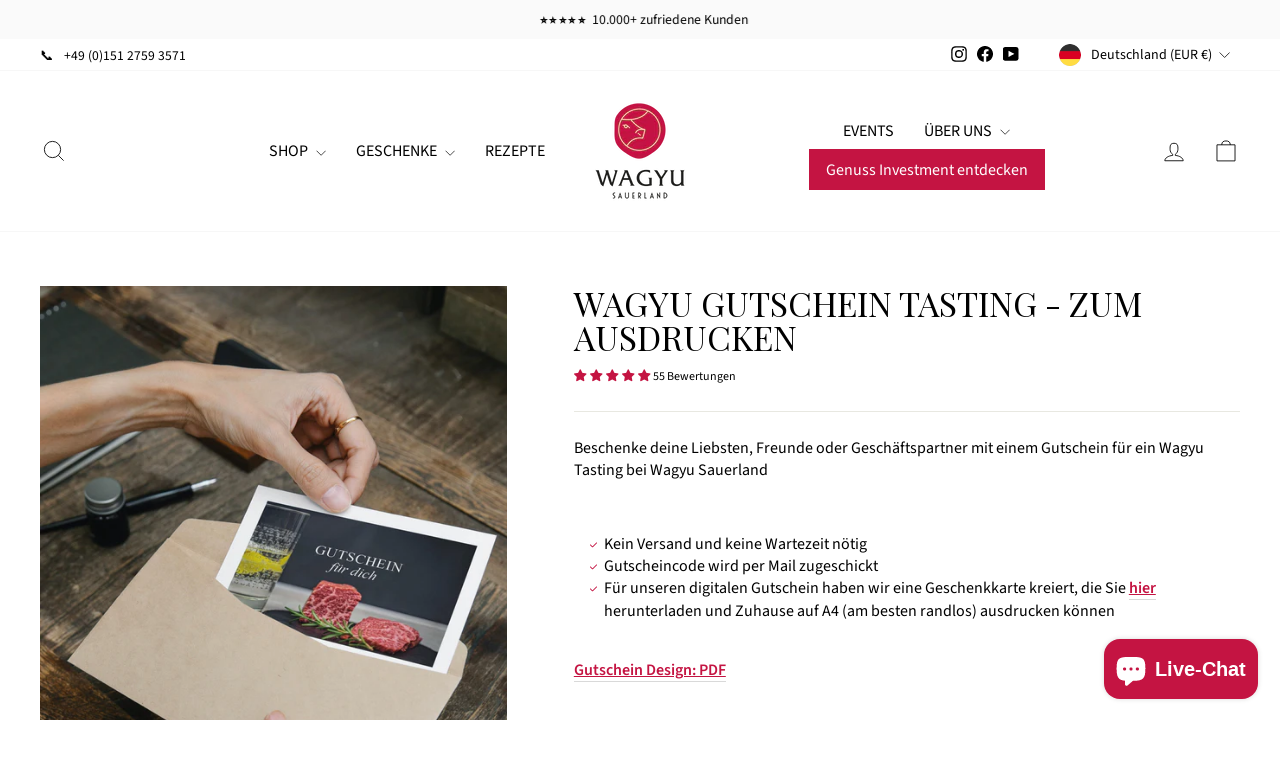

--- FILE ---
content_type: text/html; charset=utf-8
request_url: https://www.wagyu-sauerland.de/products/wagyu-tasting-gutschein-zum-ausdrucken
body_size: 73952
content:
<!doctype html>
<html class="no-js" lang="de" dir="ltr">
  <head>
    <meta charset="utf-8">
    <meta http-equiv="X-UA-Compatible" content="IE=edge,chrome=1">
    <meta name="viewport" content="width=device-width,initial-scale=1">
    <meta name="theme-color" content="#c41442">
    <link rel="canonical" href="https://www.wagyu-sauerland.de/products/wagyu-tasting-gutschein-zum-ausdrucken">
    <link rel="preconnect" href="https://cdn.shopify.com" crossorigin>
    <link rel="preconnect" href="https://fonts.shopifycdn.com" crossorigin>
    <link rel="dns-prefetch" href="https://productreviews.shopifycdn.com">
    <link rel="dns-prefetch" href="https://ajax.googleapis.com">
    <link rel="dns-prefetch" href="https://maps.googleapis.com">
    <link rel="dns-prefetch" href="https://maps.gstatic.com"><link rel="shortcut icon" href="//www.wagyu-sauerland.de/cdn/shop/files/flavicon_wagyu_sauerland_114_743744c1-6438-4a91-b403-ade0f0eda258_32x32.png?v=1627978658" type="image/png"><title>Wagyu Tasting Gutschein - Genuss Erlebnis verschenken
&ndash; Wagyu Sauerland
</title>
<meta name="description" content="✔Das perfekte Geschenk für Ihre Liebsten ✔5 Gänge + Hofführung über den Wagyuhof im Sauerland ✔Ein Erlebnis für Wagyu Liebhaber und Feinschmecker ✔Authentische Gastgeber"><meta property="og:site_name" content="Wagyu Sauerland">
  <meta property="og:url" content="https://www.wagyu-sauerland.de/products/wagyu-tasting-gutschein-zum-ausdrucken">
  <meta property="og:title" content="WAGYU GUTSCHEIN TASTING - ZUM AUSDRUCKEN">
  <meta property="og:type" content="product">
  <meta property="og:description" content="✔Das perfekte Geschenk für Ihre Liebsten ✔5 Gänge + Hofführung über den Wagyuhof im Sauerland ✔Ein Erlebnis für Wagyu Liebhaber und Feinschmecker ✔Authentische Gastgeber"><meta property="og:image" content="http://www.wagyu-sauerland.de/cdn/shop/files/gutschein_f6d49fa8-c78e-4749-a01e-6233455f5a5c.jpg?v=1743153176">
    <meta property="og:image:secure_url" content="https://www.wagyu-sauerland.de/cdn/shop/files/gutschein_f6d49fa8-c78e-4749-a01e-6233455f5a5c.jpg?v=1743153176">
    <meta property="og:image:width" content="1200">
    <meta property="og:image:height" content="1500"><meta name="twitter:site" content="@">
  <meta name="twitter:card" content="summary_large_image">
  <meta name="twitter:title" content="WAGYU GUTSCHEIN TASTING - ZUM AUSDRUCKEN">
  <meta name="twitter:description" content="✔Das perfekte Geschenk für Ihre Liebsten ✔5 Gänge + Hofführung über den Wagyuhof im Sauerland ✔Ein Erlebnis für Wagyu Liebhaber und Feinschmecker ✔Authentische Gastgeber">
<style data-shopify>@font-face {
  font-family: "Playfair Display";
  font-weight: 400;
  font-style: normal;
  font-display: swap;
  src: url("//www.wagyu-sauerland.de/cdn/fonts/playfair_display/playfairdisplay_n4.9980f3e16959dc89137cc1369bfc3ae98af1deb9.woff2") format("woff2"),
       url("//www.wagyu-sauerland.de/cdn/fonts/playfair_display/playfairdisplay_n4.c562b7c8e5637886a811d2a017f9e023166064ee.woff") format("woff");
}

  @font-face {
  font-family: "Source Sans Pro";
  font-weight: 400;
  font-style: normal;
  font-display: swap;
  src: url("//www.wagyu-sauerland.de/cdn/fonts/source_sans_pro/sourcesanspro_n4.50ae3e156aed9a794db7e94c4d00984c7b66616c.woff2") format("woff2"),
       url("//www.wagyu-sauerland.de/cdn/fonts/source_sans_pro/sourcesanspro_n4.d1662e048bd96ae7123e46600ff9744c0d84502d.woff") format("woff");
}


  @font-face {
  font-family: "Source Sans Pro";
  font-weight: 600;
  font-style: normal;
  font-display: swap;
  src: url("//www.wagyu-sauerland.de/cdn/fonts/source_sans_pro/sourcesanspro_n6.cdbfc001bf7647698fff34a09dc1c625e4008e01.woff2") format("woff2"),
       url("//www.wagyu-sauerland.de/cdn/fonts/source_sans_pro/sourcesanspro_n6.75b644b223b15254f28282d56f730f2224564c8d.woff") format("woff");
}

  @font-face {
  font-family: "Source Sans Pro";
  font-weight: 400;
  font-style: italic;
  font-display: swap;
  src: url("//www.wagyu-sauerland.de/cdn/fonts/source_sans_pro/sourcesanspro_i4.130f29b9baa0095b80aea9236ca9ef6ab0069c67.woff2") format("woff2"),
       url("//www.wagyu-sauerland.de/cdn/fonts/source_sans_pro/sourcesanspro_i4.6146c8c8ae7b8853ccbbc8b859fcf805016ee743.woff") format("woff");
}

  @font-face {
  font-family: "Source Sans Pro";
  font-weight: 600;
  font-style: italic;
  font-display: swap;
  src: url("//www.wagyu-sauerland.de/cdn/fonts/source_sans_pro/sourcesanspro_i6.a7a1818228124da83a70eb72b7d34bc48e82dcd5.woff2") format("woff2"),
       url("//www.wagyu-sauerland.de/cdn/fonts/source_sans_pro/sourcesanspro_i6.b8fa4504ffc1355d545c5cb21d13a938148a52fa.woff") format("woff");
}

</style><link href="//www.wagyu-sauerland.de/cdn/shop/t/26/assets/theme.css?v=12227393817587901331768216257" rel="stylesheet" type="text/css" media="all" />
    <link href="//www.wagyu-sauerland.de/cdn/shop/t/26/assets/wagyu.css?v=99003007556086114031762440284" rel="stylesheet" type="text/css" media="all" />
<style data-shopify>:root {
    --typeHeaderPrimary: "Playfair Display";
    --typeHeaderFallback: serif;
    --typeHeaderSize: 40px;
    --typeHeaderWeight: 400;
    --typeHeaderLineHeight: 1;
    --typeHeaderSpacing: 0.0em;

    --typeBasePrimary:"Source Sans Pro";
    --typeBaseFallback:sans-serif;
    --typeBaseSize: 16px;
    --typeBaseWeight: 400;
    --typeBaseSpacing: 0.0em;
    --typeBaseLineHeight: 1.4;
    --typeBaselineHeightMinus01: 1.3;

    --typeCollectionTitle: 19px;

    --iconWeight: 2px;
    --iconLinecaps: miter;

    
        --buttonRadius: 0;
    

    --colorGridOverlayOpacity: 0.1;
    }

    .placeholder-content {
    background-image: linear-gradient(100deg, #ffffff 40%, #f7f7f7 63%, #ffffff 79%);
    }</style><script>
      document.documentElement.className = document.documentElement.className.replace('no-js', 'js');

      window.theme = window.theme || {};
      theme.routes = {
        home: "/",
        cart: "/cart.js",
        cartPage: "/cart",
        cartAdd: "/cart/add.js",
        cartChange: "/cart/change.js",
        search: "/search",
        predictiveSearch: "/search/suggest"
      };
      theme.strings = {
        soldOut: "Ausverkauft",
        unavailable: "Nicht verfügbar",
        inStockLabel: "Auf Lager",
        oneStockLabel: "",
        otherStockLabel: "",
        willNotShipUntil: "Wird nach dem [date] versendet",
        willBeInStockAfter: "Wird nach dem [date] auf Lager sein",
        waitingForStock: "Inventar auf dem Weg",
        savePrice: "Spare [saved_amount]",
        cartEmpty: "Ihr Einkaufswagen ist im Moment leer.",
        cartTermsConfirmation: "Sie müssen den Verkaufsbedingungen zustimmen, um auszuchecken",
        searchCollections: "Kollektionen",
        searchPages: "Seiten",
        searchArticles: "Artikel",
        productFrom: "Von ",
        maxQuantity: "Du kannst nur haben [quantity] von [title] in Ihrem Warenkorbt."
      };
      theme.settings = {
        cartType: "drawer",
        isCustomerTemplate: false,
        moneyFormat: "€{{amount_with_comma_separator}}",
        saveType: "percent",
        productImageSize: "four_to_five",
        productImageCover: true,
        predictiveSearch: true,
        predictiveSearchType: null,
        predictiveSearchVendor: false,
        predictiveSearchPrice: false,
        quickView: false,
        themeName: 'Impulse',
        themeVersion: "7.4.0"
      };
    </script>

    <script>window.performance && window.performance.mark && window.performance.mark('shopify.content_for_header.start');</script><meta name="google-site-verification" content="PpUPrgkpRlcr5XxZDft0F7ZN62pdOnwhWuEjK9YtADY">
<meta name="facebook-domain-verification" content="2hc2tzpwa40elonjbxabl28aggkymd">
<meta name="facebook-domain-verification" content="mlqvl7srpjeiwhhx41rccr2ep0thn7">
<meta name="facebook-domain-verification" content="wki1tgm85r2p7mjz3fwqttzs8lg7er">
<meta name="google-site-verification" content="-eobZgo9F6rqi4-O_GicsXK1_H8aF3JxCHFHqKVKyKY">
<meta id="shopify-digital-wallet" name="shopify-digital-wallet" content="/51358466200/digital_wallets/dialog">
<meta name="shopify-checkout-api-token" content="b0595da7ad0b4b808364102db6e544e6">
<meta id="in-context-paypal-metadata" data-shop-id="51358466200" data-venmo-supported="false" data-environment="production" data-locale="de_DE" data-paypal-v4="true" data-currency="EUR">
<link rel="alternate" hreflang="x-default" href="https://www.wagyu-sauerland.de/products/wagyu-tasting-gutschein-zum-ausdrucken">
<link rel="alternate" hreflang="de" href="https://www.wagyu-sauerland.de/products/wagyu-tasting-gutschein-zum-ausdrucken">
<link rel="alternate" hreflang="de-AT" href="https://at.wagyusauerland.com/products/wagyu-tasting-gutschein-zum-ausdrucken">
<link rel="alternate" hreflang="en-IT" href="https://it.wagyusauerland.com/products/wagyu-tasting-gutschein-zum-ausdrucken">
<link rel="alternate" hreflang="de-IT" href="https://it.wagyusauerland.com/de/products/wagyu-tasting-gutschein-zum-ausdrucken">
<link rel="alternate" hreflang="en-LU" href="https://lux.wagyusauerland.com/products/wagyu-tasting-gutschein-zum-ausdrucken">
<link rel="alternate" hreflang="de-LU" href="https://lux.wagyusauerland.com/de/products/wagyu-tasting-gutschein-zum-ausdrucken">
<link rel="alternate" hreflang="de-NL" href="https://nl.wagyusauerland.com/products/wagyu-tasting-gutschein-zum-ausdrucken">
<link rel="alternate" hreflang="en-NL" href="https://nl.wagyusauerland.com/en/products/wagyu-tasting-gutschein-zum-ausdrucken">
<link rel="alternate" hreflang="en-SE" href="https://se.wagyusauerland.com/products/wagyu-tasting-gutschein-zum-ausdrucken">
<link rel="alternate" hreflang="de-BE" href="https://be.wagyusauerland.com/products/wagyu-tasting-gutschein-zum-ausdrucken">
<link rel="alternate" hreflang="en-BE" href="https://be.wagyusauerland.com/en/products/wagyu-tasting-gutschein-zum-ausdrucken">
<link rel="alternate" hreflang="en-FI" href="https://fi.wagyusauerland.com/products/wagyu-tasting-gutschein-zum-ausdrucken">
<link rel="alternate" hreflang="en-DK" href="https://dk.wagyusauerland.com/products/wagyu-tasting-gutschein-zum-ausdrucken">
<link rel="alternate" hreflang="en-FR" href="https://fr.wagyusauerland.com/products/wagyu-tasting-gutschein-zum-ausdrucken">
<link rel="alternate" hreflang="de-PL" href="https://www.wagyu-sauerland.de/de-pl/products/wagyu-tasting-gutschein-zum-ausdrucken">
<link rel="alternate" hreflang="en-PL" href="https://www.wagyu-sauerland.de/en-pl/products/wagyu-tasting-gutschein-zum-ausdrucken">
<link rel="alternate" type="application/json+oembed" href="https://www.wagyu-sauerland.de/products/wagyu-tasting-gutschein-zum-ausdrucken.oembed">
<script async="async" src="/checkouts/internal/preloads.js?locale=de-DE"></script>
<script id="apple-pay-shop-capabilities" type="application/json">{"shopId":51358466200,"countryCode":"DE","currencyCode":"EUR","merchantCapabilities":["supports3DS"],"merchantId":"gid:\/\/shopify\/Shop\/51358466200","merchantName":"Wagyu Sauerland","requiredBillingContactFields":["postalAddress","email","phone"],"requiredShippingContactFields":["postalAddress","email","phone"],"shippingType":"shipping","supportedNetworks":["visa","maestro","masterCard"],"total":{"type":"pending","label":"Wagyu Sauerland","amount":"1.00"},"shopifyPaymentsEnabled":true,"supportsSubscriptions":true}</script>
<script id="shopify-features" type="application/json">{"accessToken":"b0595da7ad0b4b808364102db6e544e6","betas":["rich-media-storefront-analytics"],"domain":"www.wagyu-sauerland.de","predictiveSearch":true,"shopId":51358466200,"locale":"de"}</script>
<script>var Shopify = Shopify || {};
Shopify.shop = "wagyu-sauerland.myshopify.com";
Shopify.locale = "de";
Shopify.currency = {"active":"EUR","rate":"1.0"};
Shopify.country = "DE";
Shopify.theme = {"name":"wagyusauerlandshopify\/7.4","id":145659953418,"schema_name":"Impulse","schema_version":"7.4.0","theme_store_id":null,"role":"main"};
Shopify.theme.handle = "null";
Shopify.theme.style = {"id":null,"handle":null};
Shopify.cdnHost = "www.wagyu-sauerland.de/cdn";
Shopify.routes = Shopify.routes || {};
Shopify.routes.root = "/";</script>
<script type="module">!function(o){(o.Shopify=o.Shopify||{}).modules=!0}(window);</script>
<script>!function(o){function n(){var o=[];function n(){o.push(Array.prototype.slice.apply(arguments))}return n.q=o,n}var t=o.Shopify=o.Shopify||{};t.loadFeatures=n(),t.autoloadFeatures=n()}(window);</script>
<script id="shop-js-analytics" type="application/json">{"pageType":"product"}</script>
<script defer="defer" async type="module" src="//www.wagyu-sauerland.de/cdn/shopifycloud/shop-js/modules/v2/client.init-shop-cart-sync_HUjMWWU5.de.esm.js"></script>
<script defer="defer" async type="module" src="//www.wagyu-sauerland.de/cdn/shopifycloud/shop-js/modules/v2/chunk.common_QpfDqRK1.esm.js"></script>
<script type="module">
  await import("//www.wagyu-sauerland.de/cdn/shopifycloud/shop-js/modules/v2/client.init-shop-cart-sync_HUjMWWU5.de.esm.js");
await import("//www.wagyu-sauerland.de/cdn/shopifycloud/shop-js/modules/v2/chunk.common_QpfDqRK1.esm.js");

  window.Shopify.SignInWithShop?.initShopCartSync?.({"fedCMEnabled":true,"windoidEnabled":true});

</script>
<script id="__st">var __st={"a":51358466200,"offset":3600,"reqid":"ca84a96e-7f45-40c9-a3ed-172f4c2088c5-1768670789","pageurl":"www.wagyu-sauerland.de\/products\/wagyu-tasting-gutschein-zum-ausdrucken","u":"1ebc2cd0a280","p":"product","rtyp":"product","rid":8388870078730};</script>
<script>window.ShopifyPaypalV4VisibilityTracking = true;</script>
<script id="captcha-bootstrap">!function(){'use strict';const t='contact',e='account',n='new_comment',o=[[t,t],['blogs',n],['comments',n],[t,'customer']],c=[[e,'customer_login'],[e,'guest_login'],[e,'recover_customer_password'],[e,'create_customer']],r=t=>t.map((([t,e])=>`form[action*='/${t}']:not([data-nocaptcha='true']) input[name='form_type'][value='${e}']`)).join(','),a=t=>()=>t?[...document.querySelectorAll(t)].map((t=>t.form)):[];function s(){const t=[...o],e=r(t);return a(e)}const i='password',u='form_key',d=['recaptcha-v3-token','g-recaptcha-response','h-captcha-response',i],f=()=>{try{return window.sessionStorage}catch{return}},m='__shopify_v',_=t=>t.elements[u];function p(t,e,n=!1){try{const o=window.sessionStorage,c=JSON.parse(o.getItem(e)),{data:r}=function(t){const{data:e,action:n}=t;return t[m]||n?{data:e,action:n}:{data:t,action:n}}(c);for(const[e,n]of Object.entries(r))t.elements[e]&&(t.elements[e].value=n);n&&o.removeItem(e)}catch(o){console.error('form repopulation failed',{error:o})}}const l='form_type',E='cptcha';function T(t){t.dataset[E]=!0}const w=window,h=w.document,L='Shopify',v='ce_forms',y='captcha';let A=!1;((t,e)=>{const n=(g='f06e6c50-85a8-45c8-87d0-21a2b65856fe',I='https://cdn.shopify.com/shopifycloud/storefront-forms-hcaptcha/ce_storefront_forms_captcha_hcaptcha.v1.5.2.iife.js',D={infoText:'Durch hCaptcha geschützt',privacyText:'Datenschutz',termsText:'Allgemeine Geschäftsbedingungen'},(t,e,n)=>{const o=w[L][v],c=o.bindForm;if(c)return c(t,g,e,D).then(n);var r;o.q.push([[t,g,e,D],n]),r=I,A||(h.body.append(Object.assign(h.createElement('script'),{id:'captcha-provider',async:!0,src:r})),A=!0)});var g,I,D;w[L]=w[L]||{},w[L][v]=w[L][v]||{},w[L][v].q=[],w[L][y]=w[L][y]||{},w[L][y].protect=function(t,e){n(t,void 0,e),T(t)},Object.freeze(w[L][y]),function(t,e,n,w,h,L){const[v,y,A,g]=function(t,e,n){const i=e?o:[],u=t?c:[],d=[...i,...u],f=r(d),m=r(i),_=r(d.filter((([t,e])=>n.includes(e))));return[a(f),a(m),a(_),s()]}(w,h,L),I=t=>{const e=t.target;return e instanceof HTMLFormElement?e:e&&e.form},D=t=>v().includes(t);t.addEventListener('submit',(t=>{const e=I(t);if(!e)return;const n=D(e)&&!e.dataset.hcaptchaBound&&!e.dataset.recaptchaBound,o=_(e),c=g().includes(e)&&(!o||!o.value);(n||c)&&t.preventDefault(),c&&!n&&(function(t){try{if(!f())return;!function(t){const e=f();if(!e)return;const n=_(t);if(!n)return;const o=n.value;o&&e.removeItem(o)}(t);const e=Array.from(Array(32),(()=>Math.random().toString(36)[2])).join('');!function(t,e){_(t)||t.append(Object.assign(document.createElement('input'),{type:'hidden',name:u})),t.elements[u].value=e}(t,e),function(t,e){const n=f();if(!n)return;const o=[...t.querySelectorAll(`input[type='${i}']`)].map((({name:t})=>t)),c=[...d,...o],r={};for(const[a,s]of new FormData(t).entries())c.includes(a)||(r[a]=s);n.setItem(e,JSON.stringify({[m]:1,action:t.action,data:r}))}(t,e)}catch(e){console.error('failed to persist form',e)}}(e),e.submit())}));const S=(t,e)=>{t&&!t.dataset[E]&&(n(t,e.some((e=>e===t))),T(t))};for(const o of['focusin','change'])t.addEventListener(o,(t=>{const e=I(t);D(e)&&S(e,y())}));const B=e.get('form_key'),M=e.get(l),P=B&&M;t.addEventListener('DOMContentLoaded',(()=>{const t=y();if(P)for(const e of t)e.elements[l].value===M&&p(e,B);[...new Set([...A(),...v().filter((t=>'true'===t.dataset.shopifyCaptcha))])].forEach((e=>S(e,t)))}))}(h,new URLSearchParams(w.location.search),n,t,e,['guest_login'])})(!0,!0)}();</script>
<script integrity="sha256-4kQ18oKyAcykRKYeNunJcIwy7WH5gtpwJnB7kiuLZ1E=" data-source-attribution="shopify.loadfeatures" defer="defer" src="//www.wagyu-sauerland.de/cdn/shopifycloud/storefront/assets/storefront/load_feature-a0a9edcb.js" crossorigin="anonymous"></script>
<script data-source-attribution="shopify.dynamic_checkout.dynamic.init">var Shopify=Shopify||{};Shopify.PaymentButton=Shopify.PaymentButton||{isStorefrontPortableWallets:!0,init:function(){window.Shopify.PaymentButton.init=function(){};var t=document.createElement("script");t.src="https://www.wagyu-sauerland.de/cdn/shopifycloud/portable-wallets/latest/portable-wallets.de.js",t.type="module",document.head.appendChild(t)}};
</script>
<script data-source-attribution="shopify.dynamic_checkout.buyer_consent">
  function portableWalletsHideBuyerConsent(e){var t=document.getElementById("shopify-buyer-consent"),n=document.getElementById("shopify-subscription-policy-button");t&&n&&(t.classList.add("hidden"),t.setAttribute("aria-hidden","true"),n.removeEventListener("click",e))}function portableWalletsShowBuyerConsent(e){var t=document.getElementById("shopify-buyer-consent"),n=document.getElementById("shopify-subscription-policy-button");t&&n&&(t.classList.remove("hidden"),t.removeAttribute("aria-hidden"),n.addEventListener("click",e))}window.Shopify?.PaymentButton&&(window.Shopify.PaymentButton.hideBuyerConsent=portableWalletsHideBuyerConsent,window.Shopify.PaymentButton.showBuyerConsent=portableWalletsShowBuyerConsent);
</script>
<script data-source-attribution="shopify.dynamic_checkout.cart.bootstrap">document.addEventListener("DOMContentLoaded",(function(){function t(){return document.querySelector("shopify-accelerated-checkout-cart, shopify-accelerated-checkout")}if(t())Shopify.PaymentButton.init();else{new MutationObserver((function(e,n){t()&&(Shopify.PaymentButton.init(),n.disconnect())})).observe(document.body,{childList:!0,subtree:!0})}}));
</script>
<script id='scb4127' type='text/javascript' async='' src='https://www.wagyu-sauerland.de/cdn/shopifycloud/privacy-banner/storefront-banner.js'></script><link id="shopify-accelerated-checkout-styles" rel="stylesheet" media="screen" href="https://www.wagyu-sauerland.de/cdn/shopifycloud/portable-wallets/latest/accelerated-checkout-backwards-compat.css" crossorigin="anonymous">
<style id="shopify-accelerated-checkout-cart">
        #shopify-buyer-consent {
  margin-top: 1em;
  display: inline-block;
  width: 100%;
}

#shopify-buyer-consent.hidden {
  display: none;
}

#shopify-subscription-policy-button {
  background: none;
  border: none;
  padding: 0;
  text-decoration: underline;
  font-size: inherit;
  cursor: pointer;
}

#shopify-subscription-policy-button::before {
  box-shadow: none;
}

      </style>

<script>window.performance && window.performance.mark && window.performance.mark('shopify.content_for_header.end');</script>

    <script src="//www.wagyu-sauerland.de/cdn/shop/t/26/assets/vendor-scripts-v11.js" defer="defer"></script><link rel="stylesheet" href="//www.wagyu-sauerland.de/cdn/shop/t/26/assets/country-flags.css"><script src="//www.wagyu-sauerland.de/cdn/shop/t/26/assets/theme.js?v=48003453010255016911761562816" defer="defer"></script>

    <!-- Start Code for Discount Link -->
    
      <script>
            
            
            

            const urlParams = new URLSearchParams(window.location.search);
            const myParam = urlParams.get('discount');
              console.log(myParam);

              function applyDiscount(){
              const myHeaders = new Headers();

                const requestOptions = {
                  method: "GET",
                  headers: myHeaders,
                  redirect: "follow"
                };

                fetch("https://www.wagyu-sauerland.de/discount/" + myParam, requestOptions)
                  .then((response) => response.text())
                  .then((result) => {
                   window.location.href = "/checkout";
                  })
                  .catch((error) => console.error(error));

            }



        function clearCartAndAddItem() {

           fetch(window.Shopify.routes.root + 'cart/clear.js', {
                  method: 'POST',
                  headers: {
                    'Content-Type': 'application/json'
                  },
                  body: ""
                })
                .then(response => {


                })
                .catch((error) => {
                  console.error('Error:', error);
                });
        }

            if(myParam != "" && myParam != null)
            {
              let itms = [];
              
                  itms.push({
                  'id': 45058930770186,
                  'quantity': 1
                  });
              

              
                  itms.push({
                  'id': ,
                  'quantity': 1
                  });
              

              console.log(itms);

              if(itms.length == 0)
              {
                window.location.href = "/checkout";
              }

              let formData = {
                 'items': itms
                };



                fetch(window.Shopify.routes.root + 'cart/add.js', {
                  method: 'POST',
                  headers: {
                    'Content-Type': 'application/json'
                  },
                  body: JSON.stringify(formData)
                })
                .then(response => {

                  applyDiscount();
                })
                .catch((error) => {
                  console.error('Error:', error);
                });

            }
            console.log("working: " + myParam);
      </script>
    
    <!-- End code for discount link -->
  <!-- BEGIN app block: shopify://apps/kaching-bundles/blocks/app-embed-block-v2/6c637362-a106-4a32-94ac-94dcfd68cdb8 --><!-- Kaching Bundles App Embed V2 -->

<!-- BEGIN app snippet: app-embed-content --><script>
  // Prevent duplicate initialization if both app embeds are enabled
  if (window.kachingBundlesAppEmbedLoaded) {
    console.warn('[Kaching Bundles] Multiple app embed blocks detected. Please disable one of them. Skipping duplicate initialization.');
  } else {
    window.kachingBundlesAppEmbedLoaded = true;
    window.kachingBundlesEnabled = true;
    window.kachingBundlesInitialized = false;

    // Allow calling kachingBundlesInitialize before the script is loaded
    (() => {
      let shouldInitialize = false;
      let realInitialize = null;

      window.kachingBundlesInitialize = () => {
        if (realInitialize) {
          realInitialize();
        } else {
          shouldInitialize = true;
        }
      };

      Object.defineProperty(window, '__kachingBundlesInitializeInternal', {
        set(fn) {
          realInitialize = fn;
          if (shouldInitialize) {
            shouldInitialize = false;
            fn();
          }
        },
        get() {
          return realInitialize;
        }
      });
    })();
  }
</script>

<script id="kaching-bundles-config" type="application/json">
  

  {
    "shopifyDomain": "wagyu-sauerland.myshopify.com",
    "moneyFormat": "€{{amount_with_comma_separator}}",
    "locale": "de",
    "liquidLocale": "de",
    "country": "DE",
    "currencyRate": 1,
    "marketId": 1163395330,
    "productId": 8388870078730,
    "storefrontAccessToken": "0e69a3e9d47bbbd67dc8c2fc063022de",
    "accessScopes": ["unauthenticated_read_product_inventory","unauthenticated_read_product_listings","unauthenticated_read_selling_plans"],
    "customApiHost": null,
    "keepQuantityInput": false,
    "ignoreDeselect": false,
    "ignoreUnitPrice": false,
    "requireCustomerLogin": false,
    "abTestsRunning": false,
    "webPixel": true,
    "b2bCustomer": false,
    "isLoggedIn": false,
    "preview": false,
    "defaultTranslations": {
      "system.out_of_stock": "Wir haben nicht genügend Artikel auf Lager, bitte wähle ein kleineres Paket.",
      "system.invalid_variant": "Dies ist derzeit leider nicht verfügbar.",
      "system.unavailable_option_value": "nicht verfügbar"
    },
    "customSelectors": {
      "quantity": null,
      "addToCartButton": null,
      "variantPicker": null,
      "price": null,
      "priceCompare": null
    },
    "shopCustomStyles": "",
    "featureFlags": {"native_swatches_disabled":false,"remove_variant_change_delay":false,"legacy_saved_percentage":false,"initialize_with_form_variant":true,"disable_variant_option_sync":false,"observe_form_selling_plan":true,"price_rounding_v2":true,"variant_images":true,"hide_missing_variants":true,"intercept_cart_request":true,"reinitialize_morphed_placeholders":true}

  }
</script>


<script id="kaching-bundles-translations" type="application/json">
  [{"locale":"de","translations":{"system":{},"dealBlocks":{}}},{"locale":"en","translations":{"system":{},"dealBlocks":{"f20e8548-a629-4d3e-a606-0db036fba4d4":{"Single":"1 Stück","Duo":"2 Stück","You save {{saved_percentage}}":"Spare","SAVE {{saved_total}}":"Spare"}}}}]
</script>


<link rel="modulepreload" href="https://cdn.shopify.com/extensions/019bcb51-0f42-7c9e-811f-b4f79bafd84d/kaching-bundles-1544/assets/kaching-bundles.js" crossorigin="anonymous" fetchpriority="high">
<script type="module" src="https://cdn.shopify.com/extensions/019bcb51-0f42-7c9e-811f-b4f79bafd84d/kaching-bundles-1544/assets/loader.js" crossorigin="anonymous" fetchpriority="high"></script>
<link rel="stylesheet" href="https://cdn.shopify.com/extensions/019bcb51-0f42-7c9e-811f-b4f79bafd84d/kaching-bundles-1544/assets/kaching-bundles.css" media="print" onload="this.media='all'" fetchpriority="high">

<style>
  .kaching-bundles__block {
    display: none;
  }

  .kaching-bundles-sticky-atc {
    display: none;
  }
</style>

<!-- BEGIN app snippet: product -->
  <script class="kaching-bundles-product" data-product-id="8388870078730" data-main="true" type="application/json">
    {
      "id": 8388870078730,
      "handle": "wagyu-tasting-gutschein-zum-ausdrucken",
      "url": "\/products\/wagyu-tasting-gutschein-zum-ausdrucken",
      "availableForSale": true,
      "title": "WAGYU GUTSCHEIN TASTING - ZUM AUSDRUCKEN",
      "image": "\/\/www.wagyu-sauerland.de\/cdn\/shop\/files\/gutschein_f6d49fa8-c78e-4749-a01e-6233455f5a5c.jpg?height=200\u0026v=1743153176",
      "collectionIds": [234961240216,507543978250,234961272984],
      "options": [
        
          {
            "defaultName": "Gutscheinwert (bitte auswählen)",
            "name": "Gutscheinwert (bitte auswählen)",
            "position": 1,
            "optionValues": [
              
                {
                  "id": 1003648844042,
                  "defaultName": "1 Person (249,90 €)",
                  "name": "1 Person (249,90 €)",
                  "swatch": {
                    "color": null,
                    "image": null
                  }
                },
              
                {
                  "id": 1003649073418,
                  "defaultName": "2 Personen (499,80 €)",
                  "name": "2 Personen (499,80 €)",
                  "swatch": {
                    "color": null,
                    "image": null
                  }
                }
              
            ]
          }
        
      ],
      "selectedVariantId": 45058930770186,
      "variants": [
        
          {
            "id": 45058930770186,
            "availableForSale": true,
            "price": 24990,
            "compareAtPrice": null,
            "options": ["1 Person (249,90 €)"],
            "imageId": null,
            "image": null,
            "inventoryManagement": "shopify",
            "inventoryPolicy": "deny",
            "inventoryQuantity": 991,
            "unitPriceQuantityValue": null,
            "unitPriceQuantityUnit": null,
            "unitPriceReferenceValue": null,
            "unitPriceReferenceUnit": null,
            "sellingPlans": [
              
            ]
          },
        
          {
            "id": 45058930802954,
            "availableForSale": true,
            "price": 49980,
            "compareAtPrice": null,
            "options": ["2 Personen (499,80 €)"],
            "imageId": null,
            "image": null,
            "inventoryManagement": "shopify",
            "inventoryPolicy": "deny",
            "inventoryQuantity": 994,
            "unitPriceQuantityValue": null,
            "unitPriceQuantityUnit": null,
            "unitPriceReferenceValue": null,
            "unitPriceReferenceUnit": null,
            "sellingPlans": [
              
            ]
          }
        
      ],
      "requiresSellingPlan": false,
      "sellingPlans": [
        
      ],
      "isNativeBundle": null,
      "metafields": {
        "text": null,
        "text2": null,
        "text3": null,
        "text4": null
      },
      "legacyMetafields": {
        "kaching_bundles": {
          "text": null,
          "text2": null
        }
      }
    }
  </script>

<!-- END app snippet --><!-- BEGIN app snippet: deal_blocks -->
  

  
    
      
    
  
    
      
    
  
    
      
    
  

  
    
  
    
  
    
  

  
    
  
    
  
    
  

  
    <script class="kaching-bundles-deal-block-settings" data-product-id="8388870078730" type="application/json"></script>
  

  

<!-- END app snippet -->


<!-- END app snippet -->

<!-- Kaching Bundles App Embed V2 End -->


<!-- END app block --><!-- BEGIN app block: shopify://apps/aj-delivery-date/blocks/oddm-calendar/97657349-f9be-4991-ac2a-30ca8400a839 --><link href="//cdn.shopify.com/extensions/019bb24d-007d-77a9-aa16-21da1a45c81b/oddm-remix-with-javascript-80/assets/oddm-calendar.css" rel="stylesheet" type="text/css" media="all" />
<!-- BEGIN app snippet: oddm-calendar-css --><style> 
#dds_calendar,#time-slot-options{ background-color:#c41443; color: #ffffff; }.flatpickr-months .flatpickr-next-month, .flatpickr-months .flatpickr-prev-month {text-decoration: none;cursor: pointer;position: absolute;top: 0;height: 34px;padding: 10px;z-index: 3;color: #393939;fill: #393939;}.flatpickr-current-month .flatpickr-monthDropdown-months, .flatpickr-current-month input.cur-year {font-family: inherit;font-weight: 300;height: auto;line-height: inherit;padding: 0 0 0 0.5ch;vertical-align: initial;background: 0 0;color: #393939;}.flatpickr-current-month input.cur-year[disabled], .flatpickr-current-month input.cur-year[disabled]:hover {font-size: 100%;color: #393939;background: 0 0;pointer-events: none;}span.flatpickr-weekday {cursor: default;font-size: 90%;background: 0 0;color: #393939;line-height: 1;margin: 0;text-align: center;display: block;-webkit-box-flex: 1;-webkit-flex: 1;-ms-flex: 1;flex: 1;font-weight: bolder;}.flatpickr-day {background: 0 0;border: 1px solid transparent;border-radius: 150px;-webkit-box-sizing: border-box;box-sizing: border-box;color:#393939;cursor: pointer;font-weight: 400;width: 14.2857143%;-webkit-flex-basis: 14.2857143%;-ms-flex-preferred-size: 14.2857143%;flex-basis: 14.2857143%;max-width: 39px;height: 39px;line-height: 39px;margin: 0;display: inline-block;position: relative;-webkit-box-pack: center;-webkit-justify-content: center;-ms-flex-pack: center;justify-content: center;text-align: center;}.flatpickr-day.today:focus, .flatpickr-day.today:hover {border-color:#c41443;background:#c41443;color: #fff;}.flatpickr-day.endRange, .flatpickr-day.endRange.inRange, .flatpickr-day.endRange.nextMonthDay, .flatpickr-day.endRange.prevMonthDay, .flatpickr-day.endRange:focus, .flatpickr-day.endRange:hover, .flatpickr-day.selected, .flatpickr-day.selected.inRange, .flatpickr-day.selected.nextMonthDay, .flatpickr-day.selected.prevMonthDay, .flatpickr-day.selected:focus, .flatpickr-day.selected:hover, .flatpickr-day.startRange, .flatpickr-day.startRange.inRange, .flatpickr-day.startRange.nextMonthDay, .flatpickr-day.startRange.prevMonthDay, .flatpickr-day.startRange:focus, .flatpickr-day.startRange:hover {background:#393939;-webkit-box-shadow: none;box-shadow: none;color: #fff;border-color:#393939;}.flatpickr-day.flatpickr-disabled, .flatpickr-day.flatpickr-disabled:hover, .flatpickr-day.nextMonthDay, .flatpickr-day.notAllowed, .flatpickr-day.notAllowed.nextMonthDay, .flatpickr-day.notAllowed.prevMonthDay, .flatpickr-day.prevMonthDay {color:#393939;background: 0 0;border-color: transparent;cursor: default;}.flatpickr-day.flatpickr-disabled, .flatpickr-day.flatpickr-disabled:hover {cursor: not-allowed;color: #ccc;} #time-slot-options option, .flatpickr-calendar {background-color:#fff!important;color: #393939;}#dds_calendar::placeholder {color:#ffffff;}.dds-comment-box, .lable_dds-date-wrapper, .lable_dds-time-wrapper {color:#000000;}.dds-notes {color:#000000;}.error_msg {color: #c41443!important;}
</style>

<script>
var customCss = ``;
var styleElement = document.createElement('style');
styleElement.type = 'text/css';
if (styleElement.styleSheet) {
    styleElement.styleSheet.cssText = customCss;
} else {
    styleElement.appendChild(document.createTextNode(customCss));
}
document.head.appendChild(styleElement);
</script><!-- END app snippet -->

<script src="https://cdn.shopify.com/extensions/019bb24d-007d-77a9-aa16-21da1a45c81b/oddm-remix-with-javascript-80/assets/oddm-jquery-cdn.js" defer="defer"></script>
<script src="https://cdn.shopify.com/extensions/019bb24d-007d-77a9-aa16-21da1a45c81b/oddm-remix-with-javascript-80/assets/oddm-flatpickr.js" defer="defer"></script>

<script>
    console.log('-- liquid script run 4--');

    var template_name = 'product';
    var product_id = "8388870078730";
    var collection_id = [];
    
    	collection_id.push("234961240216");
    
    	collection_id.push("507543978250");
    
    	collection_id.push("234961272984");
    

	var oddm_existance = true;
	var appjetty_ddm_url = `https://api-oddm-v3.biztechcs.io/api/`;
	
	var status = 1;
	var shop_domain = `wagyu-sauerland.myshopify.com`;
	var required_date_section = 0;
	var time_interval_status = 0;
	var preselected_date_status = 1;
	var ddm_display_at = `cart`;
	var prod_config_status = `all_prod`;
	var date_format = `d-m-Y`;
	var error_msg = `Wählen Sie ein Lieferdatum`;
	var checkout_btn_selector = `checkout`;
	var addtocart_btn_selector = `add`;
	var ncd_status = 0;
	var timezone =  `Europe/Berlin`;
	var ncd_product_page_status =  1;
	var error_msg_color =  `#c41443`;
	var process_on_nonworking_days =  1;
	var sunday_order_limit =  `0`;
	var monday_order_limit =  `0`;
	var tuesday_order_limit = `0`;
	var wednesday_order_limit = `0`;
	var thursday_order_limit = `0`;
	var friday_order_limit = `0`;
	var saturday_order_limit = `0`;
	var sunday_limit_checkbox_status = 0;
	var monday_limit_checkbox_status = 0;
	var tuesday_limit_checkbox_status = 0;
	var wednesday_limit_checkbox_status = 0;
	var thursday_limit_checkbox_status = 0;
	var friday_limit_checkbox_status =0;
	var saturday_limit_checkbox_status = 0;
	var shipping_rate_status =  1;
	var shipping_configuration_status = 1;
	var shipping_bg_color = `#000000`;
	var shipping_icon_color = `#ffffff`;
	var shipping_hover_bg_color = `#ffffff`;
	var shipping_hover_icon_color = `#000000`;
	var store_pickup_status = 0;
	var oddm_google_api_key = ``;
	var current_lat = ``;
	var current_lng = ``;
	var pickup_bg_color = `#000000`;
	var pickup_icon_color = `#ffffff`;
	var pickup_hover_bg_color = `#ffffff`;
	var pickup_hover_icon_color =`#000000`;
	var local_delivery_status = 0;
	var local_delivery_bg_color = `#000000`;
	var local_delivery_icon_color = `#ffffff`;
	var local_delivery_hover_bg_color = `#ffffff`;
	var local_delivery_hover_icon_color = `#000000`;
	var slot_before_actual_time_status = 0;
	var hide_slot_before_actual_time = 0;
	var is_store_using_shipping_rate = 0;
	var addDayName = 0;
	var pickup_html = `<div><div class=\"aj-tab-panel active\" id=\"store-pickup\"><h5 class=\"ddm-pickup-title text-center\">Currently no location available for pickup.</h5></div><div class=\"ddm-store-pickup-select\" id=\"store_pickup_sec\"></div><input type=\"hidden\" value=\"\" id=\"location_id\" name=\"attributes[Location Id]\"><input type=\"hidden\" value=\"\" id=\"location_name\" name=\"attributes[Location Name]\"><input type=\"hidden\" value=\"\" id=\"location_address\" name=\"attributes[Location Address]\"></div>`;
	var local_delivery_html = `<div class=\"aj-tab-panel active\" id=\"local_delivery_sec\"><h5 class=\"ddm-pickup-title text-center\">Enter a pincode and check you are eligible for local delivery</h5><div class=\"ddm-search-wrapper\"><input type=\"text\" placeholder=\"Enter Pincode\" maxlength=\"10\" id=\"ddm_zipcode\"><div class=\"ddm-search-icon oddm-zipcode-search-icon ddm-config\" data-delivery=\"local_delivery\"> <svg xmlns=\"http://www.w3.org/2000/svg\" class=\"search-icon\" xmlns:xlink=\"http://www.w3.org/1999/xlink\" enable-background=\"new 0 0 32 32\" id=\"Editable-line\" version=\"1.1\" viewBox=\"0 0 32 32\" xml:space=\"preserve\"><circle cx=\"14\" cy=\"14\" fill=\"none\" id=\"XMLID_42_\" r=\"9\" stroke=\"#ffffff\" stroke-linecap=\"round\" stroke-linejoin=\"round\" stroke-miterlimit=\"10\" stroke-width=\"2\"/><line fill=\"none\" id=\"XMLID_44_\" stroke=\"#ffffff\" stroke-linecap=\"round\" stroke-linejoin=\"round\" stroke-miterlimit=\"10\" stroke-width=\"2\" x1=\"27\" x2=\"20.366\" y1=\"27\" y2=\"20.366\"/></svg></div></div><label class=\"ddm_local_del_error error_msg\" style=\"display:none;\"></label></div>`;
	var pickup_note = `<label></lable>`;
	var local_delivery_note =`<label></lable>`;
	var shipping_note = `<label></lable>`;
	var local_del_error_msg = `Delivery to this product is not available in your area!`;
	var active_preparation_time =0;
	var set_preparation_time = `0`;
	var hour_wise_time = `720`;
	var dds_calendar = `<div class=\"appjetty-ddm-cart-box\"><div class=\"oddm-tabs-wrapper\"><div class=\"tab-menu-wrapper\"><ul><li  class=\"oddm_delivery_method\"none id=\"shipping_tab\" data-delivery-type=\"shipping\" data-display=\"none\" style=\"display:none;\"><input type=\"radio\" id=\"shipping_icon_1\" class=\"input-radio-box delivery-type\" name=\"shipping_icon\" value=\"shipping\"><label for=\"shipping_icon_1\" class=\"aj-input-label-check delivery-type delivery-lable\" style=\"background-color:#000000;\"><svg id=\"icon_2\" data-name=\"icon 2\" width=\"60\" height=\"61\" viewBox=\"0 0 60 61\" fill=\"none\" xmlns=\"http://www.w3.org/2000/svg\"><g clip-path=\"url(#clip0_328_12310)\"><path d=\"M15.9961 0.119873C7.17135 0.119873 0 7.29906 0 16.1238C0 24.9485 7.17135 32.1217 15.9961 32.1217C24.8208 32.1217 31.9922 24.9485 31.9922 16.1238C31.9922 14.6811 31.8009 13.2484 31.416 11.8581C31.1004 10.5072 29.0687 11.0677 29.4902 12.3894C29.827 13.606 30 14.8615 30 16.1238C30 23.8676 23.7399 30.1199 15.9961 30.1199C8.25222 30.1199 1.99219 23.8676 1.99219 16.1238C1.99219 8.38001 8.25222 2.12175 15.9961 2.12175C20.1669 2.12175 24.0801 3.97899 26.7187 7.12563H23.998C22.6634 7.12563 22.6634 9.12762 23.998 9.12762H28.9961C29.5514 9.12962 30.0021 8.67912 30 8.1238V3.12569C30.0113 2.55808 29.5481 2.09503 28.9805 2.10618C28.4282 2.11752 27.9891 2.57338 28 3.12569V5.56125C24.9902 2.13926 20.6323 0.119873 15.9961 0.119873V0.119873ZM15.9981 7.13347C15.498 7.15615 14.9961 7.50698 14.9961 8.1238V16.1238C14.9963 16.3899 15.1044 16.6452 15.293 16.8327L19.293 20.8347C20.2379 21.7796 21.6559 20.3616 20.711 19.4167L16.9981 15.7117V8.1238C16.9981 7.4227 16.4982 7.11242 15.9981 7.13347ZM34.9453 16.1238C33.5621 16.1937 33.6635 18.1957 34.9961 18.1257H38.998C39.5694 18.1257 39.9941 18.5505 39.9941 19.1218V45.1199C39.9941 46.4535 41.9941 46.4535 41.9941 45.1199V26.1276H53.998C54.6761 26.1276 54.8713 26.8519 55.0391 27.4108L58 37.2742V48.1257H53.8828C52.6179 46.8904 50.891 46.1238 48.9922 46.1238C47.0933 46.1238 45.3704 46.8904 44.1074 48.1257H25.9473C24.563 48.1956 24.6656 50.1955 25.9981 50.1257H42.6816C42.2468 51.036 41.9941 52.0508 41.9941 53.1238C41.9941 56.9779 45.1381 60.1198 48.9922 60.1198C52.5043 60.1198 55.4259 57.5074 55.918 54.1276H58.9961C59.5514 54.1296 60.0021 53.6791 60 53.1238V37.1256C59.9994 37.0281 59.9849 36.9318 59.9551 36.8384L56.8555 26.483C56.3499 24.7939 55.1812 24.1255 53.9981 24.1255H41.9942V19.1217C41.9942 17.477 40.6428 16.1235 38.9981 16.1236L34.9453 16.1238ZM45 28.1198C44.4477 28.1178 43.9983 28.5637 43.9961 29.1159V35.1257C43.9981 35.678 44.4477 36.1239 45 36.1218H47.584L49.289 37.8269C49.4769 38.0155 49.7319 38.1217 49.998 38.1217H54.8183C55.483 38.1179 55.9577 37.476 55.7695 36.8384L53.3711 28.8366C53.246 28.4136 52.8589 28.1224 52.4179 28.1197L45 28.1198ZM45.9961 30.1199H51.6719L53.4746 36.1218H50.4101L48.7051 34.4167C48.5172 34.2281 48.2622 34.1219 47.9961 34.1219H45.9961V30.1199ZM4.98242 31.1101C4.42997 31.1176 3.98595 31.5693 3.99219 32.1217V53.1238C3.99019 53.6791 4.44272 54.1297 4.99805 54.1276H10.0762C10.5672 57.5074 13.4801 60.1198 16.9922 60.1198C20.5043 60.1198 23.4239 57.5074 23.916 54.1276H38.998C40.3317 54.1276 40.3317 52.1256 38.998 52.1256H23.918C23.4293 48.742 20.5071 46.1238 16.9922 46.1238C15.0934 46.1238 13.3704 46.8905 12.1074 48.1257H5.99414V32.1217C6.00215 31.5606 5.54357 31.1038 4.98242 31.1101V31.1101ZM45 40.1237C43.697 40.1539 43.697 42.0938 45 42.1237H46.9922C48.2952 42.0935 48.2952 40.1537 46.9922 40.1237H45ZM16.9922 48.1257C19.7654 48.1257 21.998 50.3505 21.998 53.1238C21.998 55.897 19.7654 58.1198 16.9922 58.1198C14.219 58.1198 11.9941 55.897 11.9941 53.1238C11.9941 50.3505 14.219 48.1257 16.9922 48.1257ZM48.9922 48.1257C51.7654 48.1257 53.998 50.3505 53.998 53.1238C53.998 55.897 51.7654 58.1198 48.9922 58.1198C46.2189 58.1198 43.9961 55.897 43.9961 53.1238C43.9961 50.3505 46.2189 48.1257 48.9922 48.1257ZM5.99414 50.1257H10.6816C10.3842 50.7482 10.176 51.4193 10.0742 52.1256H5.99414V50.1257ZM16.9922 50.1257C15.3472 50.1257 13.9961 51.4788 13.9961 53.1238C13.9961 54.7688 15.3472 56.1276 16.9922 56.1276C18.6372 56.1276 19.9981 54.7688 19.998 53.1238C19.998 51.4787 18.6372 50.1257 16.9922 50.1257ZM48.9922 50.1257C47.3472 50.1257 45.9961 51.4788 45.9961 53.1238C45.9961 54.7687 47.3472 56.1276 48.9922 56.1276C50.6372 56.1276 51.998 54.7687 51.998 53.1238C51.998 51.4787 50.6372 50.1257 48.9922 50.1257ZM55.3105 50.1257H58V52.1256H55.9199C55.8178 51.4193 55.6085 50.7482 55.3105 50.1257ZM16.9922 52.1256C17.5564 52.1256 17.9961 52.5596 17.9961 53.1238C17.9961 53.6879 17.5564 54.1276 16.9922 54.1276C16.4281 54.1276 15.9961 53.6879 15.9961 53.1238C15.9961 52.5596 16.4281 52.1256 16.9922 52.1256ZM48.9922 52.1256C49.5563 52.1256 49.998 52.5596 49.998 53.1238C49.998 53.6879 49.5563 54.1276 48.9922 54.1276C48.4281 54.1276 47.9961 53.6879 47.9961 53.1238C47.9961 52.5596 48.4281 52.1256 48.9922 52.1256Z\"/></g><defs><clipPath id=\"clip0_328_12310\"><rect width=\"60\" height=\"60.125\" fill=\"white\"/></clipPath></defs></svg><span class=\"ddm-tab-title\" id=\"shipping_text\" style=\"color:#ffffff;word-break: break-all;\">Express-Versand</span></a></li></ul></div><div class=\"aj-tabs-content delivery-container\"></div></div><div class=\"cart-container\"><div class=\"cart_datepicker\"><div class=\"ddm_select_box date-picker-wrap\"><label class=\"lable_dds-date-wrapper \"><span class=\"dds-label-text\">Zustelldatum auswählen</span></label><input type=\"text\" id=\"dds_calendar\" placeholder=\"Bitte Datum auswählen\"  name=\"attributes[Delivery Date]\"></div></div><div class=\"dds-notes\"><label></lable></div></div><div class=\"ddm-loader\"><ul class=\"o-vertical-spacing\"><li class=\"blog-post o-media\"><div class=\"o-media__body\"><div class=\"o-vertical-spacing\"><p><span class=\"skeleton-box\"></span><span class=\"skeleton-box\"></span><span class=\"skeleton-box\"></span><span class=\"skeleton-box\"></span></p></div></div></li></ul></div><div class=\"appjetty-ddm-error\"></div>`;
	var closedDays =["sunday","monday","saturday"];
	var days_text =["Sun","Mon","Tue","Wed","Thu","Fri","Sat"];
	var month_text =["January","February","March","April","May","June","July","August","September","October","November","December"];
	var time_format = 12;
	var hide_time_slot_based_on = `start_time`;
	var processing_period = 0;
	var first_day_of_calendar = 1;
	var max_delivery_period = 30;
	var day_wise_processing_period = 0;
	var calendar_inline = 0;
	var calendar_position = ``;
	var shipping_time_slots_status = 1;
	var sunday_slot =``;
	var monday_slot = ``;
	var tuesday_slot = ``;
	var wednesday_slot = ``;
	var thursday_slot = ``;
	var friday_slot = ``;
	var saturday_slot =``;
	var slot_limt_value = ["","","","","","",""];
	var weekly_process_time = [4,3,2,1,0,6,5];
	var blacklist_date_array = ["26-10-2024","27-10-2024","31-10-2024","01-11-2024","02-11-2024","03-11-2024","04-11-2024","05-11-2024","06-11-2024","08-11-2024","09-11-2024","10-11-2024","11-11-2024","12-11-2024","13-11-2024","15-11-2024","16-11-2024","17-11-2024","18-11-2024","19-11-2024","20-11-2024","22-11-2024","23-11-2024","24-11-2024","25-11-2024","26-11-2024","27-11-2024","29-11-2024","01-12-2024","02-12-2024","03-12-2024","06-12-2024","07-12-2024","08-12-2024","09-12-2024","10-12-2024","13-12-2024","14-12-2024","15-12-2024","16-12-2024","21-12-2024","22-12-2024","23-12-2024","25-12-2024","26-12-2024","27-12-2024","28-12-2024","29-12-2024","30-12-2024","01-01-2025","02-01-2025","03-01-2025","04-01-2025","05-01-2025","06-01-2025","07-01-2025","08-01-2025","10-01-2025","11-01-2025","12-01-2025","13-01-2025","14-01-2025","15-01-2025","17-01-2025","18-01-2025","19-01-2025","20-01-2025","21-01-2025","22-01-2025","24-01-2025","25-01-2025","26-01-2025","27-01-2025","28-01-2025","29-01-2025","31-01-2025","01-02-2025","02-02-2025","03-02-2025","04-02-2025","05-02-2025","07-02-2025","08-02-2025","09-02-2025","10-02-2025","11-02-2025","12-02-2025","14-02-2025","15-02-2025","16-02-2025","17-02-2025","18-02-2025","19-02-2025","21-02-2025","22-02-2025","23-02-2025","24-02-2025","25-02-2025","26-02-2025","28-02-2025","01-03-2025","02-03-2025","03-03-2025","04-03-2025","05-03-2025","07-03-2025","08-03-2025","09-03-2025","10-03-2025","11-03-2025","12-03-2025","14-03-2025","15-03-2025","16-03-2025","17-03-2025","18-03-2025","19-03-2025","21-03-2025","22-03-2025","23-03-2025","24-03-2025","25-03-2025","26-03-2025","28-03-2025","29-03-2025","30-03-2025","31-03-2025","01-04-2025","02-04-2025","04-04-2025","05-04-2025","06-04-2025","07-04-2025","08-04-2025","09-04-2025","11-04-2025","12-04-2025","13-04-2025","14-04-2025","15-04-2025","18-04-2025","19-04-2025","20-04-2025","21-04-2025","22-04-2025","23-04-2025","26-04-2025","27-04-2025","28-04-2025","01-05-2025","02-05-2025","03-05-2025","04-05-2025","05-05-2025","06-05-2025","07-05-2025","10-05-2025","11-05-2025","12-05-2025","13-05-2025","14-05-2025","17-05-2025","18-05-2025","19-05-2025","20-05-2025","21-05-2025","24-05-2025","25-05-2025","26-05-2025","29-05-2025","30-05-2025","31-05-2025","01-06-2025","02-06-2025","03-06-2025","04-06-2025","07-06-2025","08-06-2025","09-06-2025","11-06-2025","14-06-2025","15-06-2025","16-06-2025","19-06-2025","20-06-2025","21-06-2025","22-06-2025","23-06-2025","24-06-2025","25-06-2025","28-06-2025","29-06-2025","30-06-2025","01-07-2025","02-07-2025","05-07-2025","06-07-2025","07-07-2025","08-07-2025","09-07-2025","12-07-2025","13-07-2025","14-07-2025","15-07-2025","16-07-2025","19-07-2025","20-07-2025","21-07-2025","22-07-2025","23-07-2025","26-07-2025","27-07-2025","28-07-2025","29-07-2025","30-07-2025","02-08-2025","03-08-2025","04-08-2025","05-08-2025","06-08-2025","09-08-2025","10-08-2025","11-08-2025","12-08-2025","13-08-2025","16-08-2025","17-08-2025","18-08-2025","19-08-2025","20-08-2025","23-08-2025","24-08-2025","25-08-2025","26-08-2025","27-08-2025","30-08-2025","31-08-2025","01-09-2025","02-09-2025","03-09-2025","06-09-2025","07-09-2025","08-09-2025","09-09-2025","10-09-2025","13-09-2025","14-09-2025","15-09-2025","16-09-2025","17-09-2025","20-09-2025","21-09-2025","22-09-2025","23-09-2025","24-09-2025","27-09-2025","28-09-2025","29-09-2025","30-09-2025","03-10-2025","04-10-2025","05-10-2025","06-10-2025","07-10-2025","08-10-2025","11-10-2025","18-10-2025","19-10-2025","20-10-2025","21-10-2025","25-10-2025","26-10-2025","27-10-2025","28-10-2025","31-10-2025","01-11-2025","02-11-2025","03-11-2025","07-11-2025","08-11-2025","09-11-2025","10-11-2025","11-11-2025","15-11-2025","16-11-2025","17-11-2025","18-11-2025","22-11-2025","23-11-2025","24-11-2025","25-11-2025","29-11-2025","30-11-2025","01-12-2025","02-12-2025","06-12-2025","07-12-2025","08-12-2025","09-12-2025","13-12-2025","14-12-2025","15-12-2025","16-12-2025","20-12-2025","21-12-2025","22-12-2025","24-12-2025","25-12-2025","26-12-2025","27-12-2025","28-12-2025","29-12-2025","31-12-2025","01-01-2026","02-01-2026","03-01-2026","04-01-2026","05-01-2026","06-01-2026","07-01-2026","10-01-2026","11-01-2026","12-01-2026","13-01-2026","14-01-2026","17-01-2026","18-01-2026","19-01-2026","20-01-2026","24-01-2026","25-01-2026","26-01-2026","27-01-2026","31-01-2026","12-06-2024","13-06-2024","19-06-2024","20-06-2024","26-06-2024","27-06-2024","03-07-2024","04-07-2024","10-07-2024","11-07-2024","17-07-2024","18-07-2024","24-07-2024","25-07-2024","31-07-2024","01-08-2024","07-08-2024","08-08-2024","14-08-2024","15-08-2024","21-08-2024","22-08-2024","26-08-2024","27-08-2024","02-09-2024","03-09-2024","09-09-2024","10-09-2024","16-09-2024","17-09-2024","23-09-2024","24-09-2024","28-08-2024","29-08-2024","04-09-2024","05-09-2024","11-09-2024","12-09-2024","18-09-2024","19-09-2024","25-09-2024","26-09-2024","30-09-2024","01-10-2024","02-10-2024","10-10-2024","17-10-2024","24-10-2024","30-10-2024","30-11-2024","29-10-2024","07-11-2024","14-11-2024","21-11-2024","28-11-2024","04-12-2024","05-12-2024","11-12-2024","12-12-2024","19-12-2024","18-12-2024","20-12-2024","09-01-2025","24-12-2024","31-12-2024","16-01-2025","23-01-2025","30-01-2025","06-02-2025","13-02-2025","20-02-2025","27-02-2025","06-03-2025","13-03-2025","20-03-2025","27-03-2025","03-04-2025","10-04-2025","16-04-2025","17-04-2025","24-04-2025","25-04-2025","29-04-2025","30-04-2025","08-05-2025","09-05-2025","15-05-2025","16-05-2025","22-05-2025","23-05-2025","27-05-2025","28-05-2025","05-06-2025","06-06-2025","12-06-2025","13-06-2025","17-06-2025","18-06-2025","26-06-2025","27-06-2025","03-07-2025","04-07-2025","10-07-2025","11-07-2025","25-07-2025","17-07-2025","18-07-2025","24-07-2025","31-07-2025","01-08-2025","07-08-2025","22-08-2025","08-08-2025","14-08-2025","15-08-2025","21-08-2025","28-08-2025","29-08-2025","04-09-2025","05-09-2025","11-09-2025","12-09-2025","18-09-2025","19-09-2025","25-09-2025","26-09-2025","01-10-2025","02-10-2025","09-10-2025","04-11-2025","10-10-2025","15-10-2025","16-10-2025","17-10-2025","31-10-2026","29-10-2026","30-10-2026","02-02-2026","03-02-2026","07-02-2026","08-02-2026","09-02-2026","10-02-2026","14-02-2026","15-02-2026","16-02-2026","17-02-2026","18-02-2026","19-02-2026","21-02-2026","22-02-2026","23-02-2026","24-02-2026","25-02-2026","26-02-2026","27-02-2026","28-02-2026","01-03-2026","02-03-2026","03-03-2026","04-03-2026","05-03-2026","06-03-2026","07-03-2026","08-03-2026","09-03-2026","10-03-2026","11-03-2026","12-03-2026","13-03-2026","14-03-2026","15-03-2026","16-03-2026","17-03-2026","18-03-2026","19-03-2026","20-03-2026","21-03-2026","22-03-2026","23-03-2026","24-03-2026","25-03-2026","26-03-2026","27-03-2026","28-03-2026","29-03-2026","30-03-2026","31-03-2026","01-04-2026","02-04-2026","03-04-2026","04-04-2026","05-04-2026","06-04-2026","07-04-2026","08-04-2026","09-04-2026","10-04-2026","11-04-2026","12-04-2026","13-04-2026","14-04-2026","15-04-2026","16-04-2026","17-04-2026","18-04-2026","19-04-2026","20-04-2026","21-04-2026","22-04-2026","23-04-2026","24-04-2026","25-04-2026","26-04-2026","27-04-2026","28-04-2026","29-04-2026","30-04-2026","01-05-2026","02-05-2026","03-05-2026","04-05-2026","05-05-2026","06-05-2026","07-05-2026","08-05-2026","09-05-2026","10-05-2026","11-05-2026","12-05-2026","13-05-2026","14-05-2026","15-05-2026","16-05-2026","17-05-2026","18-05-2026","19-05-2026","20-05-2026","21-05-2026","22-05-2026","23-05-2026","24-05-2026","25-05-2026","26-05-2026","27-05-2026","28-05-2026","29-05-2026","30-05-2026","31-05-2026","01-06-2026","02-06-2026","03-06-2026","04-06-2026","05-06-2026","06-06-2026","07-06-2026","08-06-2026","09-06-2026","10-06-2026","11-06-2026","12-06-2026","13-06-2026","14-06-2026","15-06-2026","16-06-2026","17-06-2026","18-06-2026","19-06-2026","20-06-2026","21-06-2026","22-06-2026","23-06-2026","24-06-2026","25-06-2026","26-06-2026","27-06-2026","28-06-2026","29-06-2026","30-06-2026","22-10-2025","23-10-2025","24-10-2025","29-10-2025","30-10-2025","05-11-2025","06-11-2025","12-11-2025","13-11-2025","14-11-2025","19-11-2025","20-11-2025","21-11-2025","26-11-2025","27-11-2025","28-11-2025","03-12-2025","04-12-2025","05-12-2025","10-12-2025","11-12-2025","12-12-2025","17-12-2025","18-12-2025","19-12-2025","23-12-2025","01-07-2026","04-08-2026","02-07-2026","03-07-2026","07-07-2026","08-07-2026","09-07-2026","10-07-2026","14-07-2026","15-07-2026","16-07-2026","17-07-2026","21-07-2026","22-07-2026","23-07-2026","24-07-2026","28-07-2026","29-07-2026","30-07-2026","31-07-2026","05-08-2026","06-08-2026","07-08-2026","11-08-2026","12-08-2026","13-08-2026","14-08-2026","18-08-2026","19-08-2026","20-08-2026","21-08-2026","25-08-2026","26-08-2026","27-08-2026","28-08-2026","01-09-2026","02-09-2026","03-09-2026","04-09-2026","08-09-2026","09-09-2026","10-09-2026","11-09-2026","15-09-2026","16-09-2026","17-09-2026","18-09-2026","22-09-2026","23-09-2026","24-09-2026","25-09-2026","29-09-2026","30-09-2026","01-10-2026","02-10-2026","06-10-2026","07-10-2026","08-10-2026","09-10-2026","13-10-2026","14-10-2026","15-10-2026","16-10-2026","20-10-2026","21-10-2026","22-10-2026","23-10-2026","27-10-2026","28-10-2026","03-11-2026","04-11-2026","05-11-2026","06-11-2026","10-11-2026","11-11-2026","12-11-2026","13-11-2026","17-11-2026","18-11-2026","19-11-2026","20-11-2026","24-11-2026","25-11-2026","26-11-2026","27-11-2026","01-12-2026","02-12-2026","03-12-2026","04-12-2026","08-12-2026","09-12-2026","10-12-2026","11-12-2026","15-12-2026","16-12-2026","17-12-2026","18-12-2026","22-12-2026","23-12-2026","24-12-2026","25-12-2026","29-12-2026","30-12-2026","31-12-2026","07-12-2026","14-12-2026","21-12-2026","28-12-2026","01-01-2027","04-01-2027","05-01-2027","06-01-2027","07-01-2027","08-01-2027","11-01-2027","12-01-2027","13-01-2027","14-01-2027","15-01-2027","18-01-2027","19-01-2027","20-01-2027","21-01-2027","22-01-2027","25-01-2027","26-01-2027","27-01-2027","28-01-2027","29-01-2027","01-02-2027","02-02-2027","03-02-2027","04-02-2027","05-02-2027","08-02-2027","09-02-2027","10-02-2027","11-02-2027","12-02-2027","15-02-2027","16-02-2027","17-02-2027","18-02-2027","19-02-2027","22-02-2027","23-02-2027","24-02-2027","25-02-2027","26-02-2027","30-12-2025","08-01-2026","09-01-2026","15-01-2026","16-01-2026"];
	var blackout_days_array =["26-10-2024","27-10-2024","31-10-2024","01-11-2024","02-11-2024","03-11-2024","04-11-2024","05-11-2024","06-11-2024","08-11-2024","09-11-2024","10-11-2024","11-11-2024","12-11-2024","13-11-2024","15-11-2024","16-11-2024","17-11-2024","18-11-2024","19-11-2024","20-11-2024","22-11-2024","23-11-2024","24-11-2024","25-11-2024","26-11-2024","27-11-2024","29-11-2024","01-12-2024","02-12-2024","03-12-2024","06-12-2024","07-12-2024","08-12-2024","09-12-2024","10-12-2024","13-12-2024","14-12-2024","15-12-2024","16-12-2024","21-12-2024","22-12-2024","23-12-2024","25-12-2024","26-12-2024","27-12-2024","28-12-2024","29-12-2024","30-12-2024","01-01-2025","02-01-2025","03-01-2025","04-01-2025","05-01-2025","06-01-2025","07-01-2025","08-01-2025","10-01-2025","11-01-2025","12-01-2025","13-01-2025","14-01-2025","15-01-2025","17-01-2025","18-01-2025","19-01-2025","20-01-2025","21-01-2025","22-01-2025","24-01-2025","25-01-2025","26-01-2025","27-01-2025","28-01-2025","29-01-2025","31-01-2025","01-02-2025","02-02-2025","03-02-2025","04-02-2025","05-02-2025","07-02-2025","08-02-2025","09-02-2025","10-02-2025","11-02-2025","12-02-2025","14-02-2025","15-02-2025","16-02-2025","17-02-2025","18-02-2025","19-02-2025","21-02-2025","22-02-2025","23-02-2025","24-02-2025","25-02-2025","26-02-2025","28-02-2025","01-03-2025","02-03-2025","03-03-2025","04-03-2025","05-03-2025","07-03-2025","08-03-2025","09-03-2025","10-03-2025","11-03-2025","12-03-2025","14-03-2025","15-03-2025","16-03-2025","17-03-2025","18-03-2025","19-03-2025","21-03-2025","22-03-2025","23-03-2025","24-03-2025","25-03-2025","26-03-2025","28-03-2025","29-03-2025","30-03-2025","31-03-2025","01-04-2025","02-04-2025","04-04-2025","05-04-2025","06-04-2025","07-04-2025","08-04-2025","09-04-2025","11-04-2025","12-04-2025","13-04-2025","14-04-2025","15-04-2025","18-04-2025","19-04-2025","20-04-2025","21-04-2025","22-04-2025","23-04-2025","26-04-2025","27-04-2025","28-04-2025","01-05-2025","02-05-2025","03-05-2025","04-05-2025","05-05-2025","06-05-2025","07-05-2025","10-05-2025","11-05-2025","12-05-2025","13-05-2025","14-05-2025","17-05-2025","18-05-2025","19-05-2025","20-05-2025","21-05-2025","24-05-2025","25-05-2025","26-05-2025","29-05-2025","30-05-2025","31-05-2025","01-06-2025","02-06-2025","03-06-2025","04-06-2025","07-06-2025","08-06-2025","09-06-2025","11-06-2025","14-06-2025","15-06-2025","16-06-2025","19-06-2025","20-06-2025","21-06-2025","22-06-2025","23-06-2025","24-06-2025","25-06-2025","28-06-2025","29-06-2025","30-06-2025","01-07-2025","02-07-2025","05-07-2025","06-07-2025","07-07-2025","08-07-2025","09-07-2025","12-07-2025","13-07-2025","14-07-2025","15-07-2025","16-07-2025","19-07-2025","20-07-2025","21-07-2025","22-07-2025","23-07-2025","26-07-2025","27-07-2025","28-07-2025","29-07-2025","30-07-2025","02-08-2025","03-08-2025","04-08-2025","05-08-2025","06-08-2025","09-08-2025","10-08-2025","11-08-2025","12-08-2025","13-08-2025","16-08-2025","17-08-2025","18-08-2025","19-08-2025","20-08-2025","23-08-2025","24-08-2025","25-08-2025","26-08-2025","27-08-2025","30-08-2025","31-08-2025","01-09-2025","02-09-2025","03-09-2025","06-09-2025","07-09-2025","08-09-2025","09-09-2025","10-09-2025","13-09-2025","14-09-2025","15-09-2025","16-09-2025","17-09-2025","20-09-2025","21-09-2025","22-09-2025","23-09-2025","24-09-2025","27-09-2025","28-09-2025","29-09-2025","30-09-2025","03-10-2025","04-10-2025","05-10-2025","06-10-2025","07-10-2025","08-10-2025","11-10-2025","18-10-2025","19-10-2025","20-10-2025","21-10-2025","25-10-2025","26-10-2025","27-10-2025","28-10-2025","31-10-2025","01-11-2025","02-11-2025","03-11-2025","07-11-2025","08-11-2025","09-11-2025","10-11-2025","11-11-2025","15-11-2025","16-11-2025","17-11-2025","18-11-2025","22-11-2025","23-11-2025","24-11-2025","25-11-2025","29-11-2025","30-11-2025","01-12-2025","02-12-2025","06-12-2025","07-12-2025","08-12-2025","09-12-2025","13-12-2025","14-12-2025","15-12-2025","16-12-2025","20-12-2025","21-12-2025","22-12-2025","24-12-2025","25-12-2025","26-12-2025","27-12-2025","28-12-2025","29-12-2025","31-12-2025","01-01-2026","02-01-2026","03-01-2026","04-01-2026","05-01-2026","06-01-2026","07-01-2026","10-01-2026","11-01-2026","12-01-2026","13-01-2026","14-01-2026","17-01-2026","18-01-2026","19-01-2026","20-01-2026","24-01-2026","25-01-2026","26-01-2026","27-01-2026","31-01-2026","12-06-2024","13-06-2024","19-06-2024","20-06-2024","26-06-2024","27-06-2024","03-07-2024","04-07-2024","10-07-2024","11-07-2024","17-07-2024","18-07-2024","24-07-2024","25-07-2024","31-07-2024","01-08-2024","07-08-2024","08-08-2024","14-08-2024","15-08-2024","21-08-2024","22-08-2024","26-08-2024","27-08-2024","02-09-2024","03-09-2024","09-09-2024","10-09-2024","16-09-2024","17-09-2024","23-09-2024","24-09-2024","28-08-2024","29-08-2024","04-09-2024","05-09-2024","11-09-2024","12-09-2024","18-09-2024","19-09-2024","25-09-2024","26-09-2024","30-09-2024","01-10-2024","02-10-2024","10-10-2024","17-10-2024","24-10-2024","30-10-2024","30-11-2024","29-10-2024","07-11-2024","14-11-2024","21-11-2024","28-11-2024","04-12-2024","05-12-2024","11-12-2024","12-12-2024","19-12-2024","18-12-2024","20-12-2024","09-01-2025","24-12-2024","31-12-2024","16-01-2025","23-01-2025","30-01-2025","06-02-2025","13-02-2025","20-02-2025","27-02-2025","06-03-2025","13-03-2025","20-03-2025","27-03-2025","03-04-2025","10-04-2025","16-04-2025","17-04-2025","24-04-2025","25-04-2025","29-04-2025","30-04-2025","08-05-2025","09-05-2025","15-05-2025","16-05-2025","22-05-2025","23-05-2025","27-05-2025","28-05-2025","05-06-2025","06-06-2025","12-06-2025","13-06-2025","17-06-2025","18-06-2025","26-06-2025","27-06-2025","03-07-2025","04-07-2025","10-07-2025","11-07-2025","25-07-2025","17-07-2025","18-07-2025","24-07-2025","31-07-2025","01-08-2025","07-08-2025","22-08-2025","08-08-2025","14-08-2025","15-08-2025","21-08-2025","28-08-2025","29-08-2025","04-09-2025","05-09-2025","11-09-2025","12-09-2025","18-09-2025","19-09-2025","25-09-2025","26-09-2025","01-10-2025","02-10-2025","09-10-2025","04-11-2025","10-10-2025","15-10-2025","16-10-2025","17-10-2025","31-10-2026","29-10-2026","30-10-2026","02-02-2026","03-02-2026","07-02-2026","08-02-2026","09-02-2026","10-02-2026","14-02-2026","15-02-2026","16-02-2026","17-02-2026","18-02-2026","19-02-2026","21-02-2026","22-02-2026","23-02-2026","24-02-2026","25-02-2026","26-02-2026","27-02-2026","28-02-2026","01-03-2026","02-03-2026","03-03-2026","04-03-2026","05-03-2026","06-03-2026","07-03-2026","08-03-2026","09-03-2026","10-03-2026","11-03-2026","12-03-2026","13-03-2026","14-03-2026","15-03-2026","16-03-2026","17-03-2026","18-03-2026","19-03-2026","20-03-2026","21-03-2026","22-03-2026","23-03-2026","24-03-2026","25-03-2026","26-03-2026","27-03-2026","28-03-2026","29-03-2026","30-03-2026","31-03-2026","01-04-2026","02-04-2026","03-04-2026","04-04-2026","05-04-2026","06-04-2026","07-04-2026","08-04-2026","09-04-2026","10-04-2026","11-04-2026","12-04-2026","13-04-2026","14-04-2026","15-04-2026","16-04-2026","17-04-2026","18-04-2026","19-04-2026","20-04-2026","21-04-2026","22-04-2026","23-04-2026","24-04-2026","25-04-2026","26-04-2026","27-04-2026","28-04-2026","29-04-2026","30-04-2026","01-05-2026","02-05-2026","03-05-2026","04-05-2026","05-05-2026","06-05-2026","07-05-2026","08-05-2026","09-05-2026","10-05-2026","11-05-2026","12-05-2026","13-05-2026","14-05-2026","15-05-2026","16-05-2026","17-05-2026","18-05-2026","19-05-2026","20-05-2026","21-05-2026","22-05-2026","23-05-2026","24-05-2026","25-05-2026","26-05-2026","27-05-2026","28-05-2026","29-05-2026","30-05-2026","31-05-2026","01-06-2026","02-06-2026","03-06-2026","04-06-2026","05-06-2026","06-06-2026","07-06-2026","08-06-2026","09-06-2026","10-06-2026","11-06-2026","12-06-2026","13-06-2026","14-06-2026","15-06-2026","16-06-2026","17-06-2026","18-06-2026","19-06-2026","20-06-2026","21-06-2026","22-06-2026","23-06-2026","24-06-2026","25-06-2026","26-06-2026","27-06-2026","28-06-2026","29-06-2026","30-06-2026","22-10-2025","23-10-2025","24-10-2025","29-10-2025","30-10-2025","05-11-2025","06-11-2025","12-11-2025","13-11-2025","14-11-2025","19-11-2025","20-11-2025","21-11-2025","26-11-2025","27-11-2025","28-11-2025","03-12-2025","04-12-2025","05-12-2025","10-12-2025","11-12-2025","12-12-2025","17-12-2025","18-12-2025","19-12-2025","23-12-2025","01-07-2026","04-08-2026","02-07-2026","03-07-2026","07-07-2026","08-07-2026","09-07-2026","10-07-2026","14-07-2026","15-07-2026","16-07-2026","17-07-2026","21-07-2026","22-07-2026","23-07-2026","24-07-2026","28-07-2026","29-07-2026","30-07-2026","31-07-2026","05-08-2026","06-08-2026","07-08-2026","11-08-2026","12-08-2026","13-08-2026","14-08-2026","18-08-2026","19-08-2026","20-08-2026","21-08-2026","25-08-2026","26-08-2026","27-08-2026","28-08-2026","01-09-2026","02-09-2026","03-09-2026","04-09-2026","08-09-2026","09-09-2026","10-09-2026","11-09-2026","15-09-2026","16-09-2026","17-09-2026","18-09-2026","22-09-2026","23-09-2026","24-09-2026","25-09-2026","29-09-2026","30-09-2026","01-10-2026","02-10-2026","06-10-2026","07-10-2026","08-10-2026","09-10-2026","13-10-2026","14-10-2026","15-10-2026","16-10-2026","20-10-2026","21-10-2026","22-10-2026","23-10-2026","27-10-2026","28-10-2026","03-11-2026","04-11-2026","05-11-2026","06-11-2026","10-11-2026","11-11-2026","12-11-2026","13-11-2026","17-11-2026","18-11-2026","19-11-2026","20-11-2026","24-11-2026","25-11-2026","26-11-2026","27-11-2026","01-12-2026","02-12-2026","03-12-2026","04-12-2026","08-12-2026","09-12-2026","10-12-2026","11-12-2026","15-12-2026","16-12-2026","17-12-2026","18-12-2026","22-12-2026","23-12-2026","24-12-2026","25-12-2026","29-12-2026","30-12-2026","31-12-2026","07-12-2026","14-12-2026","21-12-2026","28-12-2026","01-01-2027","04-01-2027","05-01-2027","06-01-2027","07-01-2027","08-01-2027","11-01-2027","12-01-2027","13-01-2027","14-01-2027","15-01-2027","18-01-2027","19-01-2027","20-01-2027","21-01-2027","22-01-2027","25-01-2027","26-01-2027","27-01-2027","28-01-2027","29-01-2027","01-02-2027","02-02-2027","03-02-2027","04-02-2027","05-02-2027","08-02-2027","09-02-2027","10-02-2027","11-02-2027","12-02-2027","15-02-2027","16-02-2027","17-02-2027","18-02-2027","19-02-2027","22-02-2027","23-02-2027","24-02-2027","25-02-2027","26-02-2027","30-12-2025","08-01-2026","09-01-2026","15-01-2026","16-01-2026"];
	var cart_tooltip_content = `<div class=\"ondisplay ddm_cart_nocontact_delivery\" style=\"padding: 0px 0px 10px 0px;\"><input type=\"checkbox\" value=\"Yes\" id=\"slideThree\" name=\"attributes[No-contact Delivery]\" /><label>No-contact delivery</label></div>`;
	var prod_tooltip_content = `<div style=\"margin-top: 15px;\"><label>No-contact delivery available</label></div>`;
</script>

<script src="https://cdn.shopify.com/extensions/019bb24d-007d-77a9-aa16-21da1a45c81b/oddm-remix-with-javascript-80/assets/oddm-calendar.js" defer="defer"></script>

<!-- END app block --><!-- BEGIN app block: shopify://apps/candy-rack/blocks/head/cb9c657f-334f-4905-80c2-f69cca01460c --><script src="https://candyrack.ds-cdn.com/static/main.js?shop=wagyu-sauerland.myshopify.com" async></script>


  <!-- BEGIN app snippet: inject-slider-cart --><div id="candyrack-slider-cart"></div>




    <script id="candyrack-slider-cart-data" type="application/json">
    {"offers":[],"settings":{"top_bar_title":"Einkaufswagen","empty_cart_title":"Ihr Warenkorb ist leer","empty_cart_button_label":"Weiter einkaufen","subtotal_title":"Summe","primary_button_label":"Zur Kasse","secondary_button_label":"Continue shopping","offer_title":"Optionale Extras zu Ihrem Produkt","offer_subtitle":"","offer_button_label":"HINZUFÜGEN","desktop_cart_width":480,"background_color":"#FFFFFF","text_color":"#000000","error_message_color":"#C41442","corner_radius":0,"custom_css":"","top_bar_font_size":16,"is_top_bar_sticky":true,"image_ratio":"adapt","image_width":96,"product_name_font_size":14,"variant_price_font_size":14,"offer_show_divider":true,"offer_background_color":"#FFFFFF","offer_show_title":true,"offer_title_font_size":16,"offer_show_subtitle":false,"offer_subtitle_font_size":14,"empty_cart_font_size":20,"empty_cart_button_action":"stay_on_page","empty_cart_custom_link":"","checkout_bg_color":"#FFFFFF","show_divider":true,"show_subtotal":true,"subtotal_font_size":16,"offer_layout":"list","offer_image_width":96,"offer_badge_font_size":14,"offer_product_name_font_size":14,"offer_price_and_description_font_size":14,"offer_button_style":"primary","offer_button_font_size":12,"offer_button_bg_color":"#000000","offer_button_bg_hover_color":"#000000","offer_button_text_color":"#FFFFFF","offer_button_text_hover_color":"#FFFFFF","offer_button_show_border":false,"offer_button_border_width":1,"offer_button_border_color":"#282A2C","offer_button_border_hover_color":"#282A2C","primary_button_action":"checkout","primary_button_font_size":16,"primary_button_bg_color":"#000000","primary_button_bg_hover_color":"#000000","primary_button_text_color":"#FFFFFF","primary_button_text_hover_color":"#FFFFFF","primary_button_show_border":false,"primary_button_border_width":1,"primary_button_border_color":"#282A2C","primary_button_border_hover_color":"#282A2C","show_secondary_button":false,"secondary_button_variant":"button","secondary_button_action":"stay_on_page","secondary_button_custom_link":"","secondary_button_bg_color":"#FFFFFF","secondary_button_bg_hover_color":"#FFFFFF","secondary_button_text_color":"#282A2C","secondary_button_text_hover_color":"#282A2C","secondary_button_show_border":false,"secondary_button_border_width":1,"secondary_button_border_color":"#A9AAAB","secondary_button_border_hover_color":"#282A2C","secondary_button_text_link_color":"#282A2C"},"storefront_access_token":"bd4918c8fd0d371f5e655c36f4ff486e","custom_wording_metaobject_id":237051937034,"enabled":false}
  </script>






<script>

  const STOREFRONT_API_VERSION = '2025-10';

  const fetchSlideCartOffers = async (storefrontToken) => {
    try {
      const query = `
      query GetSlideCartOffers {
        shop {
          metafield(namespace: "$app:candyrack", key: "slide_cart_offers") {
            value
          }
        }
      }
    `;

      const response = await fetch(`/api/${STOREFRONT_API_VERSION}/graphql.json`, {
        method: 'POST',
        headers: {
          'Content-Type': 'application/json',
          'X-Shopify-Storefront-Access-Token': storefrontToken
        },
        body: JSON.stringify({
          query: query
        })
      });

      const result = await response.json();

      if (result.data?.shop?.metafield?.value) {
        return JSON.parse(result.data.shop.metafield.value);
      }

      return null;
    } catch (error) {
      console.warn('Failed to fetch slide cart offers:', error);
      return null;
    }
  }

  const initializeCandyrackSliderCart = async () => {
    // Preview
    const urlParams = new URLSearchParams(window.location.search);
    const storageKey = 'candyrack-slider-cart-preview';

    if (urlParams.has('candyrack-slider-cart-preview') && urlParams.get('candyrack-slider-cart-preview') === 'true') {
      window.sessionStorage.setItem(storageKey, 'true');
    }



    window.SliderCartData = {
      currency_format: '€{{amount_with_comma_separator}}',
      offers: [],
      settings: {},
      storefront_access_token: '',
      enabled: false,
      custom_wording_metaobject_id: null,
      failed: false,
      isCartPage: false,
    }

    const dataScriptTag = document.querySelector('#candyrack-slider-cart-data');
    let data = {};
    if(dataScriptTag) {
      try {
        data = dataScriptTag.textContent ? JSON.parse(dataScriptTag.textContent) : {};
        
        
        
        
        

        const isCartPage = "drawer" === "page";

        let sliderCartSettingsMetaobject = {}
        
        sliderCartSettingsMetaobject = {"empty_cart_button_label":"Weiter einkaufen","empty_cart_title":"Ihr Warenkorb ist leer","footer_text":"Steuern und Versandkosten werden an der Kasse berechnet","offer_button_label":"HINZUFÜGEN","offer_subtitle":"Jetzt einkaufen, bevor sie ausverkauft sind.","offer_title":"Optionale Extras zu Ihrem Produkt","primary_button_label":"Zur Kasse","secondary_button_label":"Weiter shoppen","subtotal_title":"Summe","top_bar_title":"Einkaufswagen","version":4};
        



        const storefrontApiToken = data?.storefront_access_token

        if(!storefrontApiToken) {
          throw new Error("Storefront API token is not set.");
        }

        const metafieldData = await fetchSlideCartOffers(storefrontApiToken) || data

        window.SliderCartData = {
          ...window.SliderCartData,
          offers: metafieldData?.offers,
          settings: {...metafieldData?.settings, ...sliderCartSettingsMetaobject},
          storefront_access_token: storefrontApiToken,
          enabled: metafieldData?.enabled,
          custom_wording_metaobject_id: metafieldData?.custom_wording_metaobject_id,
          failed: false,
          isCartPage,
        }
      } catch (error) {
        window.SliderCartData = {...window.SliderCartData, failed: true, error: error};
        console.error("Candy Rack Slider Cart failed parsing data",error);
      }
    }


    if(Object.keys(data).length === 0){
      window.SliderCartData = {...window.SliderCartData, failed: false, enabled: false};
    }

    const calculateCornerRadius = (element, value) => {
      if (value === 0) return 0;
      const radiusMap = {
        button: { 20: 4, 40: 8, 60: 12, 80: 16, 100: 99999 },
        image: { 20: 4, 40: 8, 60: 8, 80: 8, 100: 8 },
        input: { 20: 4, 40: 8, 60: 12, 80: 16, 100: 99999 }
      };
      return radiusMap[element]?.[value] || 0;
    }


    const getLineHeightOffset = (fontSize) => {
      if (fontSize === 16) return 4;
      if (fontSize === 18) return 5;
      return 6; // for 20px, 14px, 12px, 10px
    };

    const generalStyles = `
:root {
   --cr-slider-cart-desktop-cart-width: ${window.SliderCartData.settings.desktop_cart_width}px;
   --cr-slider-cart-background-color: ${window.SliderCartData.settings.background_color};
   --cr-slider-cart-text-color: ${window.SliderCartData.settings.text_color};
   --cr-slider-cart-error-message-color: ${window.SliderCartData.settings.error_message_color};
   --cr-slider-cart-corner-radius-button: ${calculateCornerRadius("button",window.SliderCartData.settings.corner_radius)}px;
   --cr-slider-cart-corner-radius-image: ${calculateCornerRadius("image",window.SliderCartData.settings.corner_radius)}px;
   --cr-slider-cart-corner-radius-input: ${calculateCornerRadius("input",window.SliderCartData.settings.corner_radius)}px;
   --cr-slider-cart-top-bar-font-size: ${window.SliderCartData.settings.top_bar_font_size}px;
   --cr-slider-cart-top-bar-line-height: ${window.SliderCartData.settings.top_bar_font_size + getLineHeightOffset(window.SliderCartData.settings.top_bar_font_size)}px;
   --cr-slider-cart-image-width: ${window.SliderCartData.settings.image_width}px;
   --cr-slider-cart-empty-cart-font-size: ${window.SliderCartData.settings.empty_cart_font_size}px;
   --cr-slider-cart-empty-cart-line-height: ${window.SliderCartData.settings.empty_cart_font_size + getLineHeightOffset(window.SliderCartData.settings.empty_cart_font_size)}px;
   --cr-slider-cart-product-name-font-size: ${window.SliderCartData.settings.product_name_font_size}px;
   --cr-slider-cart-product-name-line-height: ${window.SliderCartData.settings.product_name_font_size + getLineHeightOffset(window.SliderCartData.settings.product_name_font_size)}px;
   --cr-slider-cart-variant-price-font-size: ${window.SliderCartData.settings.variant_price_font_size}px;
   --cr-slider-cart-variant-price-line-height: ${window.SliderCartData.settings.variant_price_font_size + getLineHeightOffset(window.SliderCartData.settings.variant_price_font_size)}px;
   --cr-slider-cart-checkout-bg-color: ${window.SliderCartData.settings.checkout_bg_color};
   --cr-slider-cart-subtotal-font-size: ${window.SliderCartData.settings.subtotal_font_size}px;
   --cr-slider-cart-subtotal-line-height: ${window.SliderCartData.settings.subtotal_font_size + getLineHeightOffset(window.SliderCartData.settings.subtotal_font_size)}px;
   --cr-slider-cart-primary-button-font-size: ${window.SliderCartData.settings.primary_button_font_size}px;
   --cr-slider-cart-primary-button-line-height: ${window.SliderCartData.settings.primary_button_font_size + getLineHeightOffset(window.SliderCartData.settings.primary_button_font_size)}px;
   --cr-slider-cart-primary-button-bg-color: ${window.SliderCartData.settings.primary_button_bg_color};
   --cr-slider-cart-primary-button-bg-hover-color: ${window.SliderCartData.settings.primary_button_bg_hover_color};
   --cr-slider-cart-primary-button-text-color: ${window.SliderCartData.settings.primary_button_text_color};
   --cr-slider-cart-primary-button-text-hover-color: ${window.SliderCartData.settings.primary_button_text_hover_color};
   --cr-slider-cart-primary-button-border-width: ${window.SliderCartData.settings.primary_button_border_width}px;
   --cr-slider-cart-primary-button-border-color: ${window.SliderCartData.settings.primary_button_border_color};
   --cr-slider-cart-primary-button-border-hover-color: ${window.SliderCartData.settings.primary_button_border_hover_color};
   --cr-slider-cart-secondary-button-bg-color: ${window.SliderCartData.settings.secondary_button_bg_color};
   --cr-slider-cart-secondary-button-bg-hover-color: ${window.SliderCartData.settings.secondary_button_bg_hover_color};
   --cr-slider-cart-secondary-button-text-color: ${window.SliderCartData.settings.secondary_button_text_color};
   --cr-slider-cart-secondary-button-text-hover-color: ${window.SliderCartData.settings.secondary_button_text_hover_color};
   --cr-slider-cart-secondary-button-border-width: ${window.SliderCartData.settings.secondary_button_border_width}px;
   --cr-slider-cart-secondary-button-border-color: ${window.SliderCartData.settings.secondary_button_border_color};
   --cr-slider-cart-secondary-button-border-hover-color: ${window.SliderCartData.settings.secondary_button_border_hover_color};
   --cr-slider-cart-secondary-button-text-link-color: ${window.SliderCartData.settings.secondary_button_text_link_color};
   --cr-slider-cart-offer-bg-color: ${window.SliderCartData.settings.offer_background_color};
   --cr-slider-cart-offers-title-font-size: ${window.SliderCartData.settings.offer_title_font_size}px;
   --cr-slider-cart-offers-title-line-height: ${window.SliderCartData.settings.offer_title_font_size + getLineHeightOffset(window.SliderCartData.settings.offer_title_font_size)}px;
   --cr-slider-cart-offer-subtitle-font-size: ${window.SliderCartData.settings.offer_subtitle_font_size}px;
   --cr-slider-cart-offer-subtitle-line-height: ${window.SliderCartData.settings.offer_subtitle_font_size + getLineHeightOffset(window.SliderCartData.settings.offer_subtitle_font_size)}px;
   --cr-slider-cart-offer-badge-font-size: ${window.SliderCartData.settings.offer_badge_font_size}px;
   --cr-slider-cart-offer-badge-line-height: ${window.SliderCartData.settings.offer_badge_font_size + getLineHeightOffset(window.SliderCartData.settings.offer_badge_font_size)}px;
   --cr-slider-cart-offer-image-width: ${window.SliderCartData.settings.offer_image_width}px;
   --cr-slider-cart-offer-product-name-font-size: ${window.SliderCartData.settings.offer_product_name_font_size}px;
   --cr-slider-cart-offer-product-name-line-height: ${window.SliderCartData.settings.offer_product_name_font_size + getLineHeightOffset(window.SliderCartData.settings.offer_product_name_font_size)}px;
   --cr-slider-cart-offer-price-font-size: ${window.SliderCartData.settings.offer_price_and_description_font_size}px;
   --cr-slider-cart-offer-price-line-height: ${window.SliderCartData.settings.offer_price_and_description_font_size + getLineHeightOffset(window.SliderCartData.settings.offer_price_and_description_font_size)}px;
   --cr-slider-cart-offer-button-font-size: ${window.SliderCartData.settings.offer_button_font_size}px;
   --cr-slider-cart-offer-button-line-height: ${window.SliderCartData.settings.offer_button_font_size + getLineHeightOffset(window.SliderCartData.settings.offer_button_font_size)}px;
   --cr-slider-cart-offer-button-bg-color: ${window.SliderCartData.settings.offer_button_bg_color};
   --cr-slider-cart-offer-button-bg-hover-color: ${window.SliderCartData.settings.offer_button_bg_hover_color};
   --cr-slider-cart-offer-button-text-color: ${window.SliderCartData.settings.offer_button_text_color};
   --cr-slider-cart-offer-button-text-hover-color: ${window.SliderCartData.settings.offer_button_text_hover_color};
   --cr-slider-cart-offer-button-border-width: ${window.SliderCartData.settings.offer_button_border_width}px;
   --cr-slider-cart-offer-button-border-color: ${window.SliderCartData.settings.offer_button_border_color};
   --cr-slider-cart-offer-button-border-hover-color: ${window.SliderCartData.settings.offer_button_border_hover_color};
}`;
    if (window.SliderCartData.enabled || window.sessionStorage.getItem(storageKey) === 'true') {
      const script = document.createElement('script');
      script.type = 'module';
      script.async = true;
      script.src = "https://cdn.shopify.com/extensions/019bc0f9-137f-7836-8ee3-d3a243706a45/candyrack-378/assets/candyrack-slider-cart.js";

document.head.appendChild(script);

const style = document.createElement('style');
style.type = 'text/css';
style.textContent = generalStyles;
document.head.appendChild(style);

const customStyle = document.createElement('style');
customStyle.type = 'text/css';
customStyle.textContent = window.SliderCartData.settings.custom_css
document.head.appendChild(customStyle);
}
}


initializeCandyrackSliderCart()


</script>

<link rel="stylesheet" href="https://cdn.shopify.com/extensions/019bc0f9-137f-7836-8ee3-d3a243706a45/candyrack-378/assets/index.css">
<!-- END app snippet -->




<!-- END app block --><!-- BEGIN app block: shopify://apps/kaching-bundles/blocks/app-embed-block/6c637362-a106-4a32-94ac-94dcfd68cdb8 -->
<!-- Kaching Bundles App Embed -->

<!-- BEGIN app snippet: app-embed-content --><script>
  // Prevent duplicate initialization if both app embeds are enabled
  if (window.kachingBundlesAppEmbedLoaded) {
    console.warn('[Kaching Bundles] Multiple app embed blocks detected. Please disable one of them. Skipping duplicate initialization.');
  } else {
    window.kachingBundlesAppEmbedLoaded = true;
    window.kachingBundlesEnabled = true;
    window.kachingBundlesInitialized = false;

    // Allow calling kachingBundlesInitialize before the script is loaded
    (() => {
      let shouldInitialize = false;
      let realInitialize = null;

      window.kachingBundlesInitialize = () => {
        if (realInitialize) {
          realInitialize();
        } else {
          shouldInitialize = true;
        }
      };

      Object.defineProperty(window, '__kachingBundlesInitializeInternal', {
        set(fn) {
          realInitialize = fn;
          if (shouldInitialize) {
            shouldInitialize = false;
            fn();
          }
        },
        get() {
          return realInitialize;
        }
      });
    })();
  }
</script>

<script id="kaching-bundles-config" type="application/json">
  

  {
    "shopifyDomain": "wagyu-sauerland.myshopify.com",
    "moneyFormat": "€{{amount_with_comma_separator}}",
    "locale": "de",
    "liquidLocale": "de",
    "country": "DE",
    "currencyRate": 1,
    "marketId": 1163395330,
    "productId": 8388870078730,
    "storefrontAccessToken": "0e69a3e9d47bbbd67dc8c2fc063022de",
    "accessScopes": ["unauthenticated_read_product_inventory","unauthenticated_read_product_listings","unauthenticated_read_selling_plans"],
    "customApiHost": null,
    "keepQuantityInput": false,
    "ignoreDeselect": false,
    "ignoreUnitPrice": false,
    "requireCustomerLogin": false,
    "abTestsRunning": false,
    "webPixel": true,
    "b2bCustomer": false,
    "isLoggedIn": false,
    "preview": false,
    "defaultTranslations": {
      "system.out_of_stock": "Wir haben nicht genügend Artikel auf Lager, bitte wähle ein kleineres Paket.",
      "system.invalid_variant": "Dies ist derzeit leider nicht verfügbar.",
      "system.unavailable_option_value": "nicht verfügbar"
    },
    "customSelectors": {
      "quantity": null,
      "addToCartButton": null,
      "variantPicker": null,
      "price": null,
      "priceCompare": null
    },
    "shopCustomStyles": "",
    "featureFlags": {"native_swatches_disabled":false,"remove_variant_change_delay":false,"legacy_saved_percentage":false,"initialize_with_form_variant":true,"disable_variant_option_sync":false,"observe_form_selling_plan":true,"price_rounding_v2":true,"variant_images":true,"hide_missing_variants":true,"intercept_cart_request":true,"reinitialize_morphed_placeholders":true}

  }
</script>


<script id="kaching-bundles-translations" type="application/json">
  [{"locale":"de","translations":{"system":{},"dealBlocks":{}}},{"locale":"en","translations":{"system":{},"dealBlocks":{"f20e8548-a629-4d3e-a606-0db036fba4d4":{"Single":"1 Stück","Duo":"2 Stück","You save {{saved_percentage}}":"Spare","SAVE {{saved_total}}":"Spare"}}}}]
</script>


<link rel="modulepreload" href="https://cdn.shopify.com/extensions/019bcb51-0f42-7c9e-811f-b4f79bafd84d/kaching-bundles-1544/assets/kaching-bundles.js" crossorigin="anonymous" fetchpriority="high">
<script type="module" src="https://cdn.shopify.com/extensions/019bcb51-0f42-7c9e-811f-b4f79bafd84d/kaching-bundles-1544/assets/loader.js" crossorigin="anonymous" fetchpriority="high"></script>
<link rel="stylesheet" href="https://cdn.shopify.com/extensions/019bcb51-0f42-7c9e-811f-b4f79bafd84d/kaching-bundles-1544/assets/kaching-bundles.css" media="print" onload="this.media='all'" fetchpriority="high">

<style>
  .kaching-bundles__block {
    display: none;
  }

  .kaching-bundles-sticky-atc {
    display: none;
  }
</style>

<!-- BEGIN app snippet: product -->
  <script class="kaching-bundles-product" data-product-id="8388870078730" data-main="true" type="application/json">
    {
      "id": 8388870078730,
      "handle": "wagyu-tasting-gutschein-zum-ausdrucken",
      "url": "\/products\/wagyu-tasting-gutschein-zum-ausdrucken",
      "availableForSale": true,
      "title": "WAGYU GUTSCHEIN TASTING - ZUM AUSDRUCKEN",
      "image": "\/\/www.wagyu-sauerland.de\/cdn\/shop\/files\/gutschein_f6d49fa8-c78e-4749-a01e-6233455f5a5c.jpg?height=200\u0026v=1743153176",
      "collectionIds": [234961240216,507543978250,234961272984],
      "options": [
        
          {
            "defaultName": "Gutscheinwert (bitte auswählen)",
            "name": "Gutscheinwert (bitte auswählen)",
            "position": 1,
            "optionValues": [
              
                {
                  "id": 1003648844042,
                  "defaultName": "1 Person (249,90 €)",
                  "name": "1 Person (249,90 €)",
                  "swatch": {
                    "color": null,
                    "image": null
                  }
                },
              
                {
                  "id": 1003649073418,
                  "defaultName": "2 Personen (499,80 €)",
                  "name": "2 Personen (499,80 €)",
                  "swatch": {
                    "color": null,
                    "image": null
                  }
                }
              
            ]
          }
        
      ],
      "selectedVariantId": 45058930770186,
      "variants": [
        
          {
            "id": 45058930770186,
            "availableForSale": true,
            "price": 24990,
            "compareAtPrice": null,
            "options": ["1 Person (249,90 €)"],
            "imageId": null,
            "image": null,
            "inventoryManagement": "shopify",
            "inventoryPolicy": "deny",
            "inventoryQuantity": 991,
            "unitPriceQuantityValue": null,
            "unitPriceQuantityUnit": null,
            "unitPriceReferenceValue": null,
            "unitPriceReferenceUnit": null,
            "sellingPlans": [
              
            ]
          },
        
          {
            "id": 45058930802954,
            "availableForSale": true,
            "price": 49980,
            "compareAtPrice": null,
            "options": ["2 Personen (499,80 €)"],
            "imageId": null,
            "image": null,
            "inventoryManagement": "shopify",
            "inventoryPolicy": "deny",
            "inventoryQuantity": 994,
            "unitPriceQuantityValue": null,
            "unitPriceQuantityUnit": null,
            "unitPriceReferenceValue": null,
            "unitPriceReferenceUnit": null,
            "sellingPlans": [
              
            ]
          }
        
      ],
      "requiresSellingPlan": false,
      "sellingPlans": [
        
      ],
      "isNativeBundle": null,
      "metafields": {
        "text": null,
        "text2": null,
        "text3": null,
        "text4": null
      },
      "legacyMetafields": {
        "kaching_bundles": {
          "text": null,
          "text2": null
        }
      }
    }
  </script>

<!-- END app snippet --><!-- BEGIN app snippet: deal_blocks -->
  

  
    
      
    
  
    
      
    
  
    
      
    
  

  
    
  
    
  
    
  

  
    
  
    
  
    
  

  
    <script class="kaching-bundles-deal-block-settings" data-product-id="8388870078730" type="application/json"></script>
  

  

<!-- END app snippet -->


<!-- END app snippet -->

<!-- Kaching Bundles App Embed End -->


<!-- END app block --><!-- BEGIN app block: shopify://apps/klaviyo-email-marketing-sms/blocks/klaviyo-onsite-embed/2632fe16-c075-4321-a88b-50b567f42507 -->












  <script async src="https://static.klaviyo.com/onsite/js/WxHacB/klaviyo.js?company_id=WxHacB"></script>
  <script>!function(){if(!window.klaviyo){window._klOnsite=window._klOnsite||[];try{window.klaviyo=new Proxy({},{get:function(n,i){return"push"===i?function(){var n;(n=window._klOnsite).push.apply(n,arguments)}:function(){for(var n=arguments.length,o=new Array(n),w=0;w<n;w++)o[w]=arguments[w];var t="function"==typeof o[o.length-1]?o.pop():void 0,e=new Promise((function(n){window._klOnsite.push([i].concat(o,[function(i){t&&t(i),n(i)}]))}));return e}}})}catch(n){window.klaviyo=window.klaviyo||[],window.klaviyo.push=function(){var n;(n=window._klOnsite).push.apply(n,arguments)}}}}();</script>

  
    <script id="viewed_product">
      if (item == null) {
        var _learnq = _learnq || [];

        var MetafieldReviews = null
        var MetafieldYotpoRating = null
        var MetafieldYotpoCount = null
        var MetafieldLooxRating = null
        var MetafieldLooxCount = null
        var okendoProduct = null
        var okendoProductReviewCount = null
        var okendoProductReviewAverageValue = null
        try {
          // The following fields are used for Customer Hub recently viewed in order to add reviews.
          // This information is not part of __kla_viewed. Instead, it is part of __kla_viewed_reviewed_items
          MetafieldReviews = {"rating":{"scale_min":"1.0","scale_max":"5.0","value":"5.0"},"rating_count":55};
          MetafieldYotpoRating = null
          MetafieldYotpoCount = null
          MetafieldLooxRating = null
          MetafieldLooxCount = null

          okendoProduct = null
          // If the okendo metafield is not legacy, it will error, which then requires the new json formatted data
          if (okendoProduct && 'error' in okendoProduct) {
            okendoProduct = null
          }
          okendoProductReviewCount = okendoProduct ? okendoProduct.reviewCount : null
          okendoProductReviewAverageValue = okendoProduct ? okendoProduct.reviewAverageValue : null
        } catch (error) {
          console.error('Error in Klaviyo onsite reviews tracking:', error);
        }

        var item = {
          Name: "WAGYU GUTSCHEIN TASTING - ZUM AUSDRUCKEN",
          ProductID: 8388870078730,
          Categories: ["GENUSS VERSCHENKEN","GESCHENKE, DIE NIEMAND VERGISST","GESCHENKGUTSCHEINE"],
          ImageURL: "https://www.wagyu-sauerland.de/cdn/shop/files/gutschein_f6d49fa8-c78e-4749-a01e-6233455f5a5c_grande.jpg?v=1743153176",
          URL: "https://www.wagyu-sauerland.de/products/wagyu-tasting-gutschein-zum-ausdrucken",
          Brand: "Wagyu Sauerland",
          Price: "€249,90",
          Value: "249,90",
          CompareAtPrice: "€0,00"
        };
        _learnq.push(['track', 'Viewed Product', item]);
        _learnq.push(['trackViewedItem', {
          Title: item.Name,
          ItemId: item.ProductID,
          Categories: item.Categories,
          ImageUrl: item.ImageURL,
          Url: item.URL,
          Metadata: {
            Brand: item.Brand,
            Price: item.Price,
            Value: item.Value,
            CompareAtPrice: item.CompareAtPrice
          },
          metafields:{
            reviews: MetafieldReviews,
            yotpo:{
              rating: MetafieldYotpoRating,
              count: MetafieldYotpoCount,
            },
            loox:{
              rating: MetafieldLooxRating,
              count: MetafieldLooxCount,
            },
            okendo: {
              rating: okendoProductReviewAverageValue,
              count: okendoProductReviewCount,
            }
          }
        }]);
      }
    </script>
  




  <script>
    window.klaviyoReviewsProductDesignMode = false
  </script>







<!-- END app block --><!-- BEGIN app block: shopify://apps/judge-me-reviews/blocks/judgeme_core/61ccd3b1-a9f2-4160-9fe9-4fec8413e5d8 --><!-- Start of Judge.me Core -->






<link rel="dns-prefetch" href="https://cdnwidget.judge.me">
<link rel="dns-prefetch" href="https://cdn.judge.me">
<link rel="dns-prefetch" href="https://cdn1.judge.me">
<link rel="dns-prefetch" href="https://api.judge.me">

<script data-cfasync='false' class='jdgm-settings-script'>window.jdgmSettings={"pagination":5,"disable_web_reviews":false,"badge_no_review_text":"Keine Bewertungen","badge_n_reviews_text":"{{ n }} Bewertung/Bewertungen","hide_badge_preview_if_no_reviews":true,"badge_hide_text":false,"enforce_center_preview_badge":false,"widget_title":"Kundenbewertungen","widget_open_form_text":"Bewertung schreiben","widget_close_form_text":"Bewertung abbrechen","widget_refresh_page_text":"Seite aktualisieren","widget_summary_text":"Basierend auf {{ number_of_reviews }} Bewertung/Bewertungen","widget_no_review_text":"Schreiben Sie die erste Bewertung","widget_name_field_text":"Anzeigename","widget_verified_name_field_text":"Verifizierter Name (öffentlich)","widget_name_placeholder_text":"Anzeigename","widget_required_field_error_text":"Dieses Feld ist erforderlich.","widget_email_field_text":"E-Mail-Adresse","widget_verified_email_field_text":"Verifizierte E-Mail (privat, kann nicht bearbeitet werden)","widget_email_placeholder_text":"Ihre E-Mail-Adresse","widget_email_field_error_text":"Bitte geben Sie eine gültige E-Mail-Adresse ein.","widget_rating_field_text":"Bewertung","widget_review_title_field_text":"Bewertungstitel","widget_review_title_placeholder_text":"Geben Sie Ihrer Bewertung einen Titel","widget_review_body_field_text":"Bewertungsinhalt","widget_review_body_placeholder_text":"Beginnen Sie hier zu schreiben...","widget_pictures_field_text":"Bild/Video (optional)","widget_submit_review_text":"Bewertung abschicken","widget_submit_verified_review_text":"Verifizierte Bewertung abschicken","widget_submit_success_msg_with_auto_publish":"Vielen Dank! Bitte aktualisieren Sie die Seite in wenigen Momenten, um Ihre Bewertung zu sehen. Sie können Ihre Bewertung entfernen oder bearbeiten, indem Sie sich bei \u003ca href='https://judge.me/login' target='_blank' rel='nofollow noopener'\u003eJudge.me\u003c/a\u003e anmelden","widget_submit_success_msg_no_auto_publish":"Vielen Dank! Ihre Bewertung wird veröffentlicht, sobald sie vom Shop-Administrator genehmigt wurde. Sie können Ihre Bewertung entfernen oder bearbeiten, indem Sie sich bei \u003ca href='https://judge.me/login' target='_blank' rel='nofollow noopener'\u003eJudge.me\u003c/a\u003e anmelden","widget_show_default_reviews_out_of_total_text":"Es werden {{ n_reviews_shown }} von {{ n_reviews }} Bewertungen angezeigt.","widget_show_all_link_text":"Alle anzeigen","widget_show_less_link_text":"Weniger anzeigen","widget_author_said_text":"{{ reviewer_name }} sagte:","widget_days_text":"vor {{ n }} Tag/Tagen","widget_weeks_text":"vor {{ n }} Woche/Wochen","widget_months_text":"vor {{ n }} Monat/Monaten","widget_years_text":"vor {{ n }} Jahr/Jahren","widget_yesterday_text":"Gestern","widget_today_text":"Heute","widget_replied_text":"\u003e\u003e {{ shop_name }} antwortete:","widget_read_more_text":"Mehr lesen","widget_reviewer_name_as_initial":"","widget_rating_filter_color":"","widget_rating_filter_see_all_text":"Alle Bewertungen anzeigen","widget_sorting_most_recent_text":"Neueste","widget_sorting_highest_rating_text":"Höchste Bewertung","widget_sorting_lowest_rating_text":"Niedrigste Bewertung","widget_sorting_with_pictures_text":"Nur Bilder","widget_sorting_most_helpful_text":"Hilfreichste","widget_open_question_form_text":"Eine Frage stellen","widget_reviews_subtab_text":"Bewertungen","widget_questions_subtab_text":"Fragen","widget_question_label_text":"Frage","widget_answer_label_text":"Antwort","widget_question_placeholder_text":"Schreiben Sie hier Ihre Frage","widget_submit_question_text":"Frage absenden","widget_question_submit_success_text":"Vielen Dank für Ihre Frage! Wir werden Sie benachrichtigen, sobald sie beantwortet wird.","verified_badge_text":"Verifiziert","verified_badge_bg_color":"","verified_badge_text_color":"","verified_badge_placement":"left-of-reviewer-name","widget_review_max_height":"","widget_hide_border":false,"widget_social_share":false,"widget_thumb":false,"widget_review_location_show":false,"widget_location_format":"country_iso_code","all_reviews_include_out_of_store_products":true,"all_reviews_out_of_store_text":"(außerhalb des Shops)","all_reviews_pagination":100,"all_reviews_product_name_prefix_text":"über","enable_review_pictures":false,"enable_question_anwser":false,"widget_theme":"","review_date_format":"mm/dd/yyyy","default_sort_method":"most-recent","widget_product_reviews_subtab_text":"Produktbewertungen","widget_shop_reviews_subtab_text":"Shop-Bewertungen","widget_other_products_reviews_text":"Bewertungen für andere Produkte","widget_store_reviews_subtab_text":"Shop-Bewertungen","widget_no_store_reviews_text":"Dieser Shop hat noch keine Bewertungen erhalten","widget_web_restriction_product_reviews_text":"Dieses Produkt hat noch keine Bewertungen erhalten","widget_no_items_text":"Keine Elemente gefunden","widget_show_more_text":"Mehr anzeigen","widget_write_a_store_review_text":"Shop-Bewertung schreiben","widget_other_languages_heading":"Bewertungen in anderen Sprachen","widget_translate_review_text":"Bewertung übersetzen nach {{ language }}","widget_translating_review_text":"Übersetzung läuft...","widget_show_original_translation_text":"Original anzeigen ({{ language }})","widget_translate_review_failed_text":"Bewertung konnte nicht übersetzt werden.","widget_translate_review_retry_text":"Erneut versuchen","widget_translate_review_try_again_later_text":"Versuchen Sie es später noch einmal","show_product_url_for_grouped_product":false,"widget_sorting_pictures_first_text":"Bilder zuerst","show_pictures_on_all_rev_page_mobile":false,"show_pictures_on_all_rev_page_desktop":false,"floating_tab_hide_mobile_install_preference":false,"floating_tab_button_name":"★ Bewertungen","floating_tab_title":"Lassen Sie Kunden für uns sprechen","floating_tab_button_color":"","floating_tab_button_background_color":"","floating_tab_url":"","floating_tab_url_enabled":false,"floating_tab_tab_style":"text","all_reviews_text_badge_text":"Kunden bewerten uns mit {{ shop.metafields.judgeme.all_reviews_rating | round: 1 }}/5 basierend auf {{ shop.metafields.judgeme.all_reviews_count }} Bewertungen.","all_reviews_text_badge_text_branded_style":"{{ shop.metafields.judgeme.all_reviews_rating | round: 1 }} von 5 Sternen basierend auf {{ shop.metafields.judgeme.all_reviews_count }} Bewertungen","is_all_reviews_text_badge_a_link":false,"show_stars_for_all_reviews_text_badge":false,"all_reviews_text_badge_url":"","all_reviews_text_style":"text","all_reviews_text_color_style":"judgeme_brand_color","all_reviews_text_color":"#108474","all_reviews_text_show_jm_brand":true,"featured_carousel_show_header":true,"featured_carousel_title":"Lassen Sie Kunden für uns sprechen","testimonials_carousel_title":"Kunden sagen uns","videos_carousel_title":"Echte Kunden-Geschichten","cards_carousel_title":"Kunden sagen uns","featured_carousel_count_text":"aus {{ n }} Bewertungen","featured_carousel_add_link_to_all_reviews_page":false,"featured_carousel_url":"","featured_carousel_show_images":true,"featured_carousel_autoslide_interval":5,"featured_carousel_arrows_on_the_sides":false,"featured_carousel_height":250,"featured_carousel_width":80,"featured_carousel_image_size":0,"featured_carousel_image_height":250,"featured_carousel_arrow_color":"#eeeeee","verified_count_badge_style":"vintage","verified_count_badge_orientation":"horizontal","verified_count_badge_color_style":"judgeme_brand_color","verified_count_badge_color":"#108474","is_verified_count_badge_a_link":false,"verified_count_badge_url":"","verified_count_badge_show_jm_brand":true,"widget_rating_preset_default":5,"widget_first_sub_tab":"product-reviews","widget_show_histogram":true,"widget_histogram_use_custom_color":false,"widget_pagination_use_custom_color":false,"widget_star_use_custom_color":false,"widget_verified_badge_use_custom_color":false,"widget_write_review_use_custom_color":false,"picture_reminder_submit_button":"Upload Pictures","enable_review_videos":false,"mute_video_by_default":false,"widget_sorting_videos_first_text":"Videos zuerst","widget_review_pending_text":"Ausstehend","featured_carousel_items_for_large_screen":3,"social_share_options_order":"Facebook,Twitter","remove_microdata_snippet":true,"disable_json_ld":false,"enable_json_ld_products":false,"preview_badge_show_question_text":false,"preview_badge_no_question_text":"Keine Fragen","preview_badge_n_question_text":"{{ number_of_questions }} Frage/Fragen","qa_badge_show_icon":false,"qa_badge_position":"same-row","remove_judgeme_branding":false,"widget_add_search_bar":false,"widget_search_bar_placeholder":"Suchen","widget_sorting_verified_only_text":"Nur verifizierte","featured_carousel_theme":"default","featured_carousel_show_rating":true,"featured_carousel_show_title":true,"featured_carousel_show_body":true,"featured_carousel_show_date":false,"featured_carousel_show_reviewer":true,"featured_carousel_show_product":false,"featured_carousel_header_background_color":"#108474","featured_carousel_header_text_color":"#ffffff","featured_carousel_name_product_separator":"reviewed","featured_carousel_full_star_background":"#108474","featured_carousel_empty_star_background":"#dadada","featured_carousel_vertical_theme_background":"#f9fafb","featured_carousel_verified_badge_enable":false,"featured_carousel_verified_badge_color":"#108474","featured_carousel_border_style":"round","featured_carousel_review_line_length_limit":3,"featured_carousel_more_reviews_button_text":"Mehr Bewertungen lesen","featured_carousel_view_product_button_text":"Produkt ansehen","all_reviews_page_load_reviews_on":"scroll","all_reviews_page_load_more_text":"Mehr Bewertungen laden","disable_fb_tab_reviews":false,"enable_ajax_cdn_cache":false,"widget_public_name_text":"wird öffentlich angezeigt wie","default_reviewer_name":"John Smith","default_reviewer_name_has_non_latin":true,"widget_reviewer_anonymous":"Anonym","medals_widget_title":"Judge.me Bewertungsmedaillen","medals_widget_background_color":"#f9fafb","medals_widget_position":"footer_all_pages","medals_widget_border_color":"#f9fafb","medals_widget_verified_text_position":"left","medals_widget_use_monochromatic_version":false,"medals_widget_elements_color":"#108474","show_reviewer_avatar":true,"widget_invalid_yt_video_url_error_text":"Keine YouTube-Video-URL","widget_max_length_field_error_text":"Bitte geben Sie nicht mehr als {0} Zeichen ein.","widget_show_country_flag":false,"widget_show_collected_via_shop_app":true,"widget_verified_by_shop_badge_style":"light","widget_verified_by_shop_text":"Verifiziert vom Shop","widget_show_photo_gallery":false,"widget_load_with_code_splitting":true,"widget_ugc_install_preference":false,"widget_ugc_title":"Von uns hergestellt, von Ihnen geteilt","widget_ugc_subtitle":"Markieren Sie uns, um Ihr Bild auf unserer Seite zu sehen","widget_ugc_arrows_color":"#ffffff","widget_ugc_primary_button_text":"Jetzt kaufen","widget_ugc_primary_button_background_color":"#108474","widget_ugc_primary_button_text_color":"#ffffff","widget_ugc_primary_button_border_width":"0","widget_ugc_primary_button_border_style":"none","widget_ugc_primary_button_border_color":"#108474","widget_ugc_primary_button_border_radius":"25","widget_ugc_secondary_button_text":"Mehr laden","widget_ugc_secondary_button_background_color":"#ffffff","widget_ugc_secondary_button_text_color":"#108474","widget_ugc_secondary_button_border_width":"2","widget_ugc_secondary_button_border_style":"solid","widget_ugc_secondary_button_border_color":"#108474","widget_ugc_secondary_button_border_radius":"25","widget_ugc_reviews_button_text":"Bewertungen ansehen","widget_ugc_reviews_button_background_color":"#ffffff","widget_ugc_reviews_button_text_color":"#108474","widget_ugc_reviews_button_border_width":"2","widget_ugc_reviews_button_border_style":"solid","widget_ugc_reviews_button_border_color":"#108474","widget_ugc_reviews_button_border_radius":"25","widget_ugc_reviews_button_link_to":"judgeme-reviews-page","widget_ugc_show_post_date":true,"widget_ugc_max_width":"800","widget_rating_metafield_value_type":true,"widget_primary_color":"#108474","widget_enable_secondary_color":false,"widget_secondary_color":"#edf5f5","widget_summary_average_rating_text":"{{ average_rating }} von 5","widget_media_grid_title":"Kundenfotos \u0026 -videos","widget_media_grid_see_more_text":"Mehr sehen","widget_round_style":false,"widget_show_product_medals":true,"widget_verified_by_judgeme_text":"Verifiziert von Judge.me","widget_show_store_medals":true,"widget_verified_by_judgeme_text_in_store_medals":"Verifiziert von Judge.me","widget_media_field_exceed_quantity_message":"Entschuldigung, wir können nur {{ max_media }} für eine Bewertung akzeptieren.","widget_media_field_exceed_limit_message":"{{ file_name }} ist zu groß, bitte wählen Sie ein {{ media_type }} kleiner als {{ size_limit }}MB.","widget_review_submitted_text":"Bewertung abgesendet!","widget_question_submitted_text":"Frage abgesendet!","widget_close_form_text_question":"Abbrechen","widget_write_your_answer_here_text":"Schreiben Sie hier Ihre Antwort","widget_enabled_branded_link":true,"widget_show_collected_by_judgeme":false,"widget_reviewer_name_color":"","widget_write_review_text_color":"","widget_write_review_bg_color":"","widget_collected_by_judgeme_text":"gesammelt von Judge.me","widget_pagination_type":"standard","widget_load_more_text":"Mehr laden","widget_load_more_color":"#108474","widget_full_review_text":"Vollständige Bewertung","widget_read_more_reviews_text":"Mehr Bewertungen lesen","widget_read_questions_text":"Fragen lesen","widget_questions_and_answers_text":"Fragen \u0026 Antworten","widget_verified_by_text":"Verifiziert von","widget_verified_text":"Verifiziert","widget_number_of_reviews_text":"{{ number_of_reviews }} Bewertungen","widget_back_button_text":"Zurück","widget_next_button_text":"Weiter","widget_custom_forms_filter_button":"Filter","custom_forms_style":"vertical","widget_show_review_information":false,"how_reviews_are_collected":"Wie werden Bewertungen gesammelt?","widget_show_review_keywords":false,"widget_gdpr_statement":"Wie wir Ihre Daten verwenden: Wir kontaktieren Sie nur bezüglich der von Ihnen abgegebenen Bewertung und nur, wenn nötig. Durch das Absenden Ihrer Bewertung stimmen Sie den \u003ca href='https://judge.me/terms' target='_blank' rel='nofollow noopener'\u003eNutzungsbedingungen\u003c/a\u003e, der \u003ca href='https://judge.me/privacy' target='_blank' rel='nofollow noopener'\u003eDatenschutzrichtlinie\u003c/a\u003e und den \u003ca href='https://judge.me/content-policy' target='_blank' rel='nofollow noopener'\u003eInhaltsrichtlinien\u003c/a\u003e von Judge.me zu.","widget_multilingual_sorting_enabled":false,"widget_translate_review_content_enabled":false,"widget_translate_review_content_method":"manual","popup_widget_review_selection":"automatically_with_pictures","popup_widget_round_border_style":true,"popup_widget_show_title":true,"popup_widget_show_body":true,"popup_widget_show_reviewer":false,"popup_widget_show_product":true,"popup_widget_show_pictures":true,"popup_widget_use_review_picture":true,"popup_widget_show_on_home_page":true,"popup_widget_show_on_product_page":true,"popup_widget_show_on_collection_page":true,"popup_widget_show_on_cart_page":true,"popup_widget_position":"bottom_left","popup_widget_first_review_delay":5,"popup_widget_duration":5,"popup_widget_interval":5,"popup_widget_review_count":5,"popup_widget_hide_on_mobile":true,"review_snippet_widget_round_border_style":true,"review_snippet_widget_card_color":"#FFFFFF","review_snippet_widget_slider_arrows_background_color":"#FFFFFF","review_snippet_widget_slider_arrows_color":"#000000","review_snippet_widget_star_color":"#108474","show_product_variant":false,"all_reviews_product_variant_label_text":"Variante: ","widget_show_verified_branding":false,"widget_ai_summary_title":"Kunden sagen","widget_ai_summary_disclaimer":"KI-gestützte Bewertungszusammenfassung basierend auf aktuellen Kundenbewertungen","widget_show_ai_summary":false,"widget_show_ai_summary_bg":false,"widget_show_review_title_input":true,"redirect_reviewers_invited_via_email":"review_widget","request_store_review_after_product_review":false,"request_review_other_products_in_order":false,"review_form_color_scheme":"default","review_form_corner_style":"square","review_form_star_color":{},"review_form_text_color":"#333333","review_form_background_color":"#ffffff","review_form_field_background_color":"#fafafa","review_form_button_color":{},"review_form_button_text_color":"#ffffff","review_form_modal_overlay_color":"#000000","review_content_screen_title_text":"Wie würden Sie dieses Produkt bewerten?","review_content_introduction_text":"Wir würden uns freuen, wenn Sie etwas über Ihre Erfahrung teilen würden.","store_review_form_title_text":"Wie würden Sie diesen Shop bewerten?","store_review_form_introduction_text":"Wir würden uns freuen, wenn Sie etwas über Ihre Erfahrung teilen würden.","show_review_guidance_text":true,"one_star_review_guidance_text":"Schlecht","five_star_review_guidance_text":"Großartig","customer_information_screen_title_text":"Über Sie","customer_information_introduction_text":"Bitte teilen Sie uns mehr über sich mit.","custom_questions_screen_title_text":"Ihre Erfahrung im Detail","custom_questions_introduction_text":"Hier sind einige Fragen, die uns helfen, mehr über Ihre Erfahrung zu verstehen.","review_submitted_screen_title_text":"Vielen Dank für Ihre Bewertung!","review_submitted_screen_thank_you_text":"Wir verarbeiten sie und sie wird bald im Shop erscheinen.","review_submitted_screen_email_verification_text":"Bitte bestätigen Sie Ihre E-Mail-Adresse, indem Sie auf den Link klicken, den wir Ihnen gerade gesendet haben. Dies hilft uns, die Bewertungen authentisch zu halten.","review_submitted_request_store_review_text":"Möchten Sie Ihre Erfahrung beim Einkaufen bei uns teilen?","review_submitted_review_other_products_text":"Möchten Sie diese Produkte bewerten?","store_review_screen_title_text":"Möchten Sie Ihre Erfahrung mit uns teilen?","store_review_introduction_text":"Wir würden uns freuen, wenn Sie etwas über Ihre Erfahrung teilen würden.","reviewer_media_screen_title_picture_text":"Bild teilen","reviewer_media_introduction_picture_text":"Laden Sie ein Foto hoch, um Ihre Bewertung zu unterstützen.","reviewer_media_screen_title_video_text":"Video teilen","reviewer_media_introduction_video_text":"Laden Sie ein Video hoch, um Ihre Bewertung zu unterstützen.","reviewer_media_screen_title_picture_or_video_text":"Bild oder Video teilen","reviewer_media_introduction_picture_or_video_text":"Laden Sie ein Foto oder Video hoch, um Ihre Bewertung zu unterstützen.","reviewer_media_youtube_url_text":"Fügen Sie hier Ihre Youtube-URL ein","advanced_settings_next_step_button_text":"Weiter","advanced_settings_close_review_button_text":"Schließen","modal_write_review_flow":false,"write_review_flow_required_text":"Erforderlich","write_review_flow_privacy_message_text":"Wir respektieren Ihre Privatsphäre.","write_review_flow_anonymous_text":"Bewertung als anonym","write_review_flow_visibility_text":"Dies wird nicht für andere Kunden sichtbar sein.","write_review_flow_multiple_selection_help_text":"Wählen Sie so viele aus, wie Sie möchten","write_review_flow_single_selection_help_text":"Wählen Sie eine Option","write_review_flow_required_field_error_text":"Dieses Feld ist erforderlich","write_review_flow_invalid_email_error_text":"Bitte geben Sie eine gültige E-Mail-Adresse ein","write_review_flow_max_length_error_text":"Max. {{ max_length }} Zeichen.","write_review_flow_media_upload_text":"\u003cb\u003eZum Hochladen klicken\u003c/b\u003e oder ziehen und ablegen","write_review_flow_gdpr_statement":"Wir kontaktieren Sie nur bei Bedarf bezüglich Ihrer Bewertung. Mit dem Absenden Ihrer Bewertung stimmen Sie unseren \u003ca href='https://judge.me/terms' target='_blank' rel='nofollow noopener'\u003eGeschäftsbedingungen\u003c/a\u003e und unserer \u003ca href='https://judge.me/privacy' target='_blank' rel='nofollow noopener'\u003eDatenschutzrichtlinie\u003c/a\u003e zu.","rating_only_reviews_enabled":false,"show_negative_reviews_help_screen":false,"new_review_flow_help_screen_rating_threshold":3,"negative_review_resolution_screen_title_text":"Erzählen Sie uns mehr","negative_review_resolution_text":"Ihre Erfahrung ist uns wichtig. Falls es Probleme mit Ihrem Kauf gab, sind wir hier, um zu helfen. Zögern Sie nicht, uns zu kontaktieren, wir würden gerne die Gelegenheit haben, die Dinge zu korrigieren.","negative_review_resolution_button_text":"Kontaktieren Sie uns","negative_review_resolution_proceed_with_review_text":"Hinterlassen Sie eine Bewertung","negative_review_resolution_subject":"Problem mit dem Kauf von {{ shop_name }}.{{ order_name }}","preview_badge_collection_page_install_status":false,"widget_review_custom_css":"","preview_badge_custom_css":"","preview_badge_stars_count":"5-stars","featured_carousel_custom_css":"","floating_tab_custom_css":"","all_reviews_widget_custom_css":"","medals_widget_custom_css":"","verified_badge_custom_css":"","all_reviews_text_custom_css":"","transparency_badges_collected_via_store_invite":false,"transparency_badges_from_another_provider":false,"transparency_badges_collected_from_store_visitor":false,"transparency_badges_collected_by_verified_review_provider":false,"transparency_badges_earned_reward":false,"transparency_badges_collected_via_store_invite_text":"Bewertung gesammelt durch eine Einladung zum Shop","transparency_badges_from_another_provider_text":"Bewertung gesammelt von einem anderen Anbieter","transparency_badges_collected_from_store_visitor_text":"Bewertung gesammelt von einem Shop-Besucher","transparency_badges_written_in_google_text":"Bewertung in Google geschrieben","transparency_badges_written_in_etsy_text":"Bewertung in Etsy geschrieben","transparency_badges_written_in_shop_app_text":"Bewertung in Shop App geschrieben","transparency_badges_earned_reward_text":"Bewertung erhielt eine Belohnung für zukünftige Bestellungen","product_review_widget_per_page":10,"widget_store_review_label_text":"Shop-Bewertung","checkout_comment_extension_title_on_product_page":"Customer Comments","checkout_comment_extension_num_latest_comment_show":5,"checkout_comment_extension_format":"name_and_timestamp","checkout_comment_customer_name":"last_initial","checkout_comment_comment_notification":true,"preview_badge_collection_page_install_preference":true,"preview_badge_home_page_install_preference":false,"preview_badge_product_page_install_preference":true,"review_widget_install_preference":"","review_carousel_install_preference":false,"floating_reviews_tab_install_preference":"none","verified_reviews_count_badge_install_preference":false,"all_reviews_text_install_preference":false,"review_widget_best_location":true,"judgeme_medals_install_preference":false,"review_widget_revamp_enabled":false,"review_widget_qna_enabled":false,"review_widget_header_theme":"minimal","review_widget_widget_title_enabled":true,"review_widget_header_text_size":"medium","review_widget_header_text_weight":"regular","review_widget_average_rating_style":"compact","review_widget_bar_chart_enabled":true,"review_widget_bar_chart_type":"numbers","review_widget_bar_chart_style":"standard","review_widget_expanded_media_gallery_enabled":false,"review_widget_reviews_section_theme":"standard","review_widget_image_style":"thumbnails","review_widget_review_image_ratio":"square","review_widget_stars_size":"medium","review_widget_verified_badge":"standard_text","review_widget_review_title_text_size":"medium","review_widget_review_text_size":"medium","review_widget_review_text_length":"medium","review_widget_number_of_columns_desktop":3,"review_widget_carousel_transition_speed":5,"review_widget_custom_questions_answers_display":"always","review_widget_button_text_color":"#FFFFFF","review_widget_text_color":"#000000","review_widget_lighter_text_color":"#7B7B7B","review_widget_corner_styling":"soft","review_widget_review_word_singular":"Bewertung","review_widget_review_word_plural":"Bewertungen","review_widget_voting_label":"Hilfreich?","review_widget_shop_reply_label":"Antwort von {{ shop_name }}:","review_widget_filters_title":"Filter","qna_widget_question_word_singular":"Frage","qna_widget_question_word_plural":"Fragen","qna_widget_answer_reply_label":"Antwort von {{ answerer_name }}:","qna_content_screen_title_text":"Frage dieses Produkts stellen","qna_widget_question_required_field_error_text":"Bitte geben Sie Ihre Frage ein.","qna_widget_flow_gdpr_statement":"Wir kontaktieren Sie nur bei Bedarf bezüglich Ihrer Frage. Mit dem Absenden Ihrer Frage stimmen Sie unseren \u003ca href='https://judge.me/terms' target='_blank' rel='nofollow noopener'\u003eGeschäftsbedingungen\u003c/a\u003e und unserer \u003ca href='https://judge.me/privacy' target='_blank' rel='nofollow noopener'\u003eDatenschutzrichtlinie\u003c/a\u003e zu.","qna_widget_question_submitted_text":"Danke für Ihre Frage!","qna_widget_close_form_text_question":"Schließen","qna_widget_question_submit_success_text":"Wir werden Ihnen per E-Mail informieren, wenn wir Ihre Frage beantworten.","all_reviews_widget_v2025_enabled":false,"all_reviews_widget_v2025_header_theme":"default","all_reviews_widget_v2025_widget_title_enabled":true,"all_reviews_widget_v2025_header_text_size":"medium","all_reviews_widget_v2025_header_text_weight":"regular","all_reviews_widget_v2025_average_rating_style":"compact","all_reviews_widget_v2025_bar_chart_enabled":true,"all_reviews_widget_v2025_bar_chart_type":"numbers","all_reviews_widget_v2025_bar_chart_style":"standard","all_reviews_widget_v2025_expanded_media_gallery_enabled":false,"all_reviews_widget_v2025_show_store_medals":true,"all_reviews_widget_v2025_show_photo_gallery":true,"all_reviews_widget_v2025_show_review_keywords":false,"all_reviews_widget_v2025_show_ai_summary":false,"all_reviews_widget_v2025_show_ai_summary_bg":false,"all_reviews_widget_v2025_add_search_bar":false,"all_reviews_widget_v2025_default_sort_method":"most-recent","all_reviews_widget_v2025_reviews_per_page":10,"all_reviews_widget_v2025_reviews_section_theme":"default","all_reviews_widget_v2025_image_style":"thumbnails","all_reviews_widget_v2025_review_image_ratio":"square","all_reviews_widget_v2025_stars_size":"medium","all_reviews_widget_v2025_verified_badge":"bold_badge","all_reviews_widget_v2025_review_title_text_size":"medium","all_reviews_widget_v2025_review_text_size":"medium","all_reviews_widget_v2025_review_text_length":"medium","all_reviews_widget_v2025_number_of_columns_desktop":3,"all_reviews_widget_v2025_carousel_transition_speed":5,"all_reviews_widget_v2025_custom_questions_answers_display":"always","all_reviews_widget_v2025_show_product_variant":false,"all_reviews_widget_v2025_show_reviewer_avatar":true,"all_reviews_widget_v2025_reviewer_name_as_initial":"","all_reviews_widget_v2025_review_location_show":false,"all_reviews_widget_v2025_location_format":"","all_reviews_widget_v2025_show_country_flag":false,"all_reviews_widget_v2025_verified_by_shop_badge_style":"light","all_reviews_widget_v2025_social_share":false,"all_reviews_widget_v2025_social_share_options_order":"Facebook,Twitter,LinkedIn,Pinterest","all_reviews_widget_v2025_pagination_type":"standard","all_reviews_widget_v2025_button_text_color":"#FFFFFF","all_reviews_widget_v2025_text_color":"#000000","all_reviews_widget_v2025_lighter_text_color":"#7B7B7B","all_reviews_widget_v2025_corner_styling":"soft","all_reviews_widget_v2025_title":"Kundenbewertungen","all_reviews_widget_v2025_ai_summary_title":"Kunden sagen über diesen Shop","all_reviews_widget_v2025_no_review_text":"Schreiben Sie die erste Bewertung","platform":"shopify","branding_url":"https://app.judge.me/reviews/stores/www.wagyu-sauerland.de","branding_text":"Unterstützt von Judge.me","locale":"en","reply_name":"Wagyu Sauerland","widget_version":"2.1","footer":true,"autopublish":true,"review_dates":true,"enable_custom_form":false,"shop_use_review_site":true,"shop_locale":"de","enable_multi_locales_translations":false,"show_review_title_input":true,"review_verification_email_status":"always","can_be_branded":true,"reply_name_text":"Wagyu Sauerland"};</script> <style class='jdgm-settings-style'>﻿.jdgm-xx{left:0}.jdgm-prev-badge[data-average-rating='0.00']{display:none !important}.jdgm-author-all-initials{display:none !important}.jdgm-author-last-initial{display:none !important}.jdgm-rev-widg__title{visibility:hidden}.jdgm-rev-widg__summary-text{visibility:hidden}.jdgm-prev-badge__text{visibility:hidden}.jdgm-rev__replier:before{content:'Wagyu Sauerland'}.jdgm-rev__prod-link-prefix:before{content:'über'}.jdgm-rev__variant-label:before{content:'Variante: '}.jdgm-rev__out-of-store-text:before{content:'(außerhalb des Shops)'}@media only screen and (min-width: 768px){.jdgm-rev__pics .jdgm-rev_all-rev-page-picture-separator,.jdgm-rev__pics .jdgm-rev__product-picture{display:none}}@media only screen and (max-width: 768px){.jdgm-rev__pics .jdgm-rev_all-rev-page-picture-separator,.jdgm-rev__pics .jdgm-rev__product-picture{display:none}}.jdgm-preview-badge[data-template="index"]{display:none !important}.jdgm-verified-count-badget[data-from-snippet="true"]{display:none !important}.jdgm-carousel-wrapper[data-from-snippet="true"]{display:none !important}.jdgm-all-reviews-text[data-from-snippet="true"]{display:none !important}.jdgm-medals-section[data-from-snippet="true"]{display:none !important}.jdgm-ugc-media-wrapper[data-from-snippet="true"]{display:none !important}.jdgm-rev__transparency-badge[data-badge-type="review_collected_via_store_invitation"]{display:none !important}.jdgm-rev__transparency-badge[data-badge-type="review_collected_from_another_provider"]{display:none !important}.jdgm-rev__transparency-badge[data-badge-type="review_collected_from_store_visitor"]{display:none !important}.jdgm-rev__transparency-badge[data-badge-type="review_written_in_etsy"]{display:none !important}.jdgm-rev__transparency-badge[data-badge-type="review_written_in_google_business"]{display:none !important}.jdgm-rev__transparency-badge[data-badge-type="review_written_in_shop_app"]{display:none !important}.jdgm-rev__transparency-badge[data-badge-type="review_earned_for_future_purchase"]{display:none !important}
</style> <style class='jdgm-settings-style'></style>

  
  
  
  <style class='jdgm-miracle-styles'>
  @-webkit-keyframes jdgm-spin{0%{-webkit-transform:rotate(0deg);-ms-transform:rotate(0deg);transform:rotate(0deg)}100%{-webkit-transform:rotate(359deg);-ms-transform:rotate(359deg);transform:rotate(359deg)}}@keyframes jdgm-spin{0%{-webkit-transform:rotate(0deg);-ms-transform:rotate(0deg);transform:rotate(0deg)}100%{-webkit-transform:rotate(359deg);-ms-transform:rotate(359deg);transform:rotate(359deg)}}@font-face{font-family:'JudgemeStar';src:url("[data-uri]") format("woff");font-weight:normal;font-style:normal}.jdgm-star{font-family:'JudgemeStar';display:inline !important;text-decoration:none !important;padding:0 4px 0 0 !important;margin:0 !important;font-weight:bold;opacity:1;-webkit-font-smoothing:antialiased;-moz-osx-font-smoothing:grayscale}.jdgm-star:hover{opacity:1}.jdgm-star:last-of-type{padding:0 !important}.jdgm-star.jdgm--on:before{content:"\e000"}.jdgm-star.jdgm--off:before{content:"\e001"}.jdgm-star.jdgm--half:before{content:"\e002"}.jdgm-widget *{margin:0;line-height:1.4;-webkit-box-sizing:border-box;-moz-box-sizing:border-box;box-sizing:border-box;-webkit-overflow-scrolling:touch}.jdgm-hidden{display:none !important;visibility:hidden !important}.jdgm-temp-hidden{display:none}.jdgm-spinner{width:40px;height:40px;margin:auto;border-radius:50%;border-top:2px solid #eee;border-right:2px solid #eee;border-bottom:2px solid #eee;border-left:2px solid #ccc;-webkit-animation:jdgm-spin 0.8s infinite linear;animation:jdgm-spin 0.8s infinite linear}.jdgm-prev-badge{display:block !important}

</style>


  
  
   


<script data-cfasync='false' class='jdgm-script'>
!function(e){window.jdgm=window.jdgm||{},jdgm.CDN_HOST="https://cdnwidget.judge.me/",jdgm.CDN_HOST_ALT="https://cdn2.judge.me/cdn/widget_frontend/",jdgm.API_HOST="https://api.judge.me/",jdgm.CDN_BASE_URL="https://cdn.shopify.com/extensions/019bc7fe-07a5-7fc5-85e3-4a4175980733/judgeme-extensions-296/assets/",
jdgm.docReady=function(d){(e.attachEvent?"complete"===e.readyState:"loading"!==e.readyState)?
setTimeout(d,0):e.addEventListener("DOMContentLoaded",d)},jdgm.loadCSS=function(d,t,o,a){
!o&&jdgm.loadCSS.requestedUrls.indexOf(d)>=0||(jdgm.loadCSS.requestedUrls.push(d),
(a=e.createElement("link")).rel="stylesheet",a.class="jdgm-stylesheet",a.media="nope!",
a.href=d,a.onload=function(){this.media="all",t&&setTimeout(t)},e.body.appendChild(a))},
jdgm.loadCSS.requestedUrls=[],jdgm.loadJS=function(e,d){var t=new XMLHttpRequest;
t.onreadystatechange=function(){4===t.readyState&&(Function(t.response)(),d&&d(t.response))},
t.open("GET",e),t.onerror=function(){if(e.indexOf(jdgm.CDN_HOST)===0&&jdgm.CDN_HOST_ALT!==jdgm.CDN_HOST){var f=e.replace(jdgm.CDN_HOST,jdgm.CDN_HOST_ALT);jdgm.loadJS(f,d)}},t.send()},jdgm.docReady((function(){(window.jdgmLoadCSS||e.querySelectorAll(
".jdgm-widget, .jdgm-all-reviews-page").length>0)&&(jdgmSettings.widget_load_with_code_splitting?
parseFloat(jdgmSettings.widget_version)>=3?jdgm.loadCSS(jdgm.CDN_HOST+"widget_v3/base.css"):
jdgm.loadCSS(jdgm.CDN_HOST+"widget/base.css"):jdgm.loadCSS(jdgm.CDN_HOST+"shopify_v2.css"),
jdgm.loadJS(jdgm.CDN_HOST+"loa"+"der.js"))}))}(document);
</script>
<noscript><link rel="stylesheet" type="text/css" media="all" href="https://cdnwidget.judge.me/shopify_v2.css"></noscript>

<!-- BEGIN app snippet: theme_fix_tags --><script>
  (function() {
    var jdgmThemeFixes = null;
    if (!jdgmThemeFixes) return;
    var thisThemeFix = jdgmThemeFixes[Shopify.theme.id];
    if (!thisThemeFix) return;

    if (thisThemeFix.html) {
      document.addEventListener("DOMContentLoaded", function() {
        var htmlDiv = document.createElement('div');
        htmlDiv.classList.add('jdgm-theme-fix-html');
        htmlDiv.innerHTML = thisThemeFix.html;
        document.body.append(htmlDiv);
      });
    };

    if (thisThemeFix.css) {
      var styleTag = document.createElement('style');
      styleTag.classList.add('jdgm-theme-fix-style');
      styleTag.innerHTML = thisThemeFix.css;
      document.head.append(styleTag);
    };

    if (thisThemeFix.js) {
      var scriptTag = document.createElement('script');
      scriptTag.classList.add('jdgm-theme-fix-script');
      scriptTag.innerHTML = thisThemeFix.js;
      document.head.append(scriptTag);
    };
  })();
</script>
<!-- END app snippet -->
<!-- End of Judge.me Core -->



<!-- END app block --><script src="https://cdn.shopify.com/extensions/7bc9bb47-adfa-4267-963e-cadee5096caf/inbox-1252/assets/inbox-chat-loader.js" type="text/javascript" defer="defer"></script>
<script src="https://cdn.shopify.com/extensions/019bc7fe-07a5-7fc5-85e3-4a4175980733/judgeme-extensions-296/assets/loader.js" type="text/javascript" defer="defer"></script>
<script src="https://cdn.shopify.com/extensions/019b09dd-709f-7233-8c82-cc4081277048/klaviyo-email-marketing-44/assets/app.js" type="text/javascript" defer="defer"></script>
<link href="https://cdn.shopify.com/extensions/019b09dd-709f-7233-8c82-cc4081277048/klaviyo-email-marketing-44/assets/app.css" rel="stylesheet" type="text/css" media="all">
<link href="https://monorail-edge.shopifysvc.com" rel="dns-prefetch">
<script>(function(){if ("sendBeacon" in navigator && "performance" in window) {try {var session_token_from_headers = performance.getEntriesByType('navigation')[0].serverTiming.find(x => x.name == '_s').description;} catch {var session_token_from_headers = undefined;}var session_cookie_matches = document.cookie.match(/_shopify_s=([^;]*)/);var session_token_from_cookie = session_cookie_matches && session_cookie_matches.length === 2 ? session_cookie_matches[1] : "";var session_token = session_token_from_headers || session_token_from_cookie || "";function handle_abandonment_event(e) {var entries = performance.getEntries().filter(function(entry) {return /monorail-edge.shopifysvc.com/.test(entry.name);});if (!window.abandonment_tracked && entries.length === 0) {window.abandonment_tracked = true;var currentMs = Date.now();var navigation_start = performance.timing.navigationStart;var payload = {shop_id: 51358466200,url: window.location.href,navigation_start,duration: currentMs - navigation_start,session_token,page_type: "product"};window.navigator.sendBeacon("https://monorail-edge.shopifysvc.com/v1/produce", JSON.stringify({schema_id: "online_store_buyer_site_abandonment/1.1",payload: payload,metadata: {event_created_at_ms: currentMs,event_sent_at_ms: currentMs}}));}}window.addEventListener('pagehide', handle_abandonment_event);}}());</script>
<script id="web-pixels-manager-setup">(function e(e,d,r,n,o){if(void 0===o&&(o={}),!Boolean(null===(a=null===(i=window.Shopify)||void 0===i?void 0:i.analytics)||void 0===a?void 0:a.replayQueue)){var i,a;window.Shopify=window.Shopify||{};var t=window.Shopify;t.analytics=t.analytics||{};var s=t.analytics;s.replayQueue=[],s.publish=function(e,d,r){return s.replayQueue.push([e,d,r]),!0};try{self.performance.mark("wpm:start")}catch(e){}var l=function(){var e={modern:/Edge?\/(1{2}[4-9]|1[2-9]\d|[2-9]\d{2}|\d{4,})\.\d+(\.\d+|)|Firefox\/(1{2}[4-9]|1[2-9]\d|[2-9]\d{2}|\d{4,})\.\d+(\.\d+|)|Chrom(ium|e)\/(9{2}|\d{3,})\.\d+(\.\d+|)|(Maci|X1{2}).+ Version\/(15\.\d+|(1[6-9]|[2-9]\d|\d{3,})\.\d+)([,.]\d+|)( \(\w+\)|)( Mobile\/\w+|) Safari\/|Chrome.+OPR\/(9{2}|\d{3,})\.\d+\.\d+|(CPU[ +]OS|iPhone[ +]OS|CPU[ +]iPhone|CPU IPhone OS|CPU iPad OS)[ +]+(15[._]\d+|(1[6-9]|[2-9]\d|\d{3,})[._]\d+)([._]\d+|)|Android:?[ /-](13[3-9]|1[4-9]\d|[2-9]\d{2}|\d{4,})(\.\d+|)(\.\d+|)|Android.+Firefox\/(13[5-9]|1[4-9]\d|[2-9]\d{2}|\d{4,})\.\d+(\.\d+|)|Android.+Chrom(ium|e)\/(13[3-9]|1[4-9]\d|[2-9]\d{2}|\d{4,})\.\d+(\.\d+|)|SamsungBrowser\/([2-9]\d|\d{3,})\.\d+/,legacy:/Edge?\/(1[6-9]|[2-9]\d|\d{3,})\.\d+(\.\d+|)|Firefox\/(5[4-9]|[6-9]\d|\d{3,})\.\d+(\.\d+|)|Chrom(ium|e)\/(5[1-9]|[6-9]\d|\d{3,})\.\d+(\.\d+|)([\d.]+$|.*Safari\/(?![\d.]+ Edge\/[\d.]+$))|(Maci|X1{2}).+ Version\/(10\.\d+|(1[1-9]|[2-9]\d|\d{3,})\.\d+)([,.]\d+|)( \(\w+\)|)( Mobile\/\w+|) Safari\/|Chrome.+OPR\/(3[89]|[4-9]\d|\d{3,})\.\d+\.\d+|(CPU[ +]OS|iPhone[ +]OS|CPU[ +]iPhone|CPU IPhone OS|CPU iPad OS)[ +]+(10[._]\d+|(1[1-9]|[2-9]\d|\d{3,})[._]\d+)([._]\d+|)|Android:?[ /-](13[3-9]|1[4-9]\d|[2-9]\d{2}|\d{4,})(\.\d+|)(\.\d+|)|Mobile Safari.+OPR\/([89]\d|\d{3,})\.\d+\.\d+|Android.+Firefox\/(13[5-9]|1[4-9]\d|[2-9]\d{2}|\d{4,})\.\d+(\.\d+|)|Android.+Chrom(ium|e)\/(13[3-9]|1[4-9]\d|[2-9]\d{2}|\d{4,})\.\d+(\.\d+|)|Android.+(UC? ?Browser|UCWEB|U3)[ /]?(15\.([5-9]|\d{2,})|(1[6-9]|[2-9]\d|\d{3,})\.\d+)\.\d+|SamsungBrowser\/(5\.\d+|([6-9]|\d{2,})\.\d+)|Android.+MQ{2}Browser\/(14(\.(9|\d{2,})|)|(1[5-9]|[2-9]\d|\d{3,})(\.\d+|))(\.\d+|)|K[Aa][Ii]OS\/(3\.\d+|([4-9]|\d{2,})\.\d+)(\.\d+|)/},d=e.modern,r=e.legacy,n=navigator.userAgent;return n.match(d)?"modern":n.match(r)?"legacy":"unknown"}(),u="modern"===l?"modern":"legacy",c=(null!=n?n:{modern:"",legacy:""})[u],f=function(e){return[e.baseUrl,"/wpm","/b",e.hashVersion,"modern"===e.buildTarget?"m":"l",".js"].join("")}({baseUrl:d,hashVersion:r,buildTarget:u}),m=function(e){var d=e.version,r=e.bundleTarget,n=e.surface,o=e.pageUrl,i=e.monorailEndpoint;return{emit:function(e){var a=e.status,t=e.errorMsg,s=(new Date).getTime(),l=JSON.stringify({metadata:{event_sent_at_ms:s},events:[{schema_id:"web_pixels_manager_load/3.1",payload:{version:d,bundle_target:r,page_url:o,status:a,surface:n,error_msg:t},metadata:{event_created_at_ms:s}}]});if(!i)return console&&console.warn&&console.warn("[Web Pixels Manager] No Monorail endpoint provided, skipping logging."),!1;try{return self.navigator.sendBeacon.bind(self.navigator)(i,l)}catch(e){}var u=new XMLHttpRequest;try{return u.open("POST",i,!0),u.setRequestHeader("Content-Type","text/plain"),u.send(l),!0}catch(e){return console&&console.warn&&console.warn("[Web Pixels Manager] Got an unhandled error while logging to Monorail."),!1}}}}({version:r,bundleTarget:l,surface:e.surface,pageUrl:self.location.href,monorailEndpoint:e.monorailEndpoint});try{o.browserTarget=l,function(e){var d=e.src,r=e.async,n=void 0===r||r,o=e.onload,i=e.onerror,a=e.sri,t=e.scriptDataAttributes,s=void 0===t?{}:t,l=document.createElement("script"),u=document.querySelector("head"),c=document.querySelector("body");if(l.async=n,l.src=d,a&&(l.integrity=a,l.crossOrigin="anonymous"),s)for(var f in s)if(Object.prototype.hasOwnProperty.call(s,f))try{l.dataset[f]=s[f]}catch(e){}if(o&&l.addEventListener("load",o),i&&l.addEventListener("error",i),u)u.appendChild(l);else{if(!c)throw new Error("Did not find a head or body element to append the script");c.appendChild(l)}}({src:f,async:!0,onload:function(){if(!function(){var e,d;return Boolean(null===(d=null===(e=window.Shopify)||void 0===e?void 0:e.analytics)||void 0===d?void 0:d.initialized)}()){var d=window.webPixelsManager.init(e)||void 0;if(d){var r=window.Shopify.analytics;r.replayQueue.forEach((function(e){var r=e[0],n=e[1],o=e[2];d.publishCustomEvent(r,n,o)})),r.replayQueue=[],r.publish=d.publishCustomEvent,r.visitor=d.visitor,r.initialized=!0}}},onerror:function(){return m.emit({status:"failed",errorMsg:"".concat(f," has failed to load")})},sri:function(e){var d=/^sha384-[A-Za-z0-9+/=]+$/;return"string"==typeof e&&d.test(e)}(c)?c:"",scriptDataAttributes:o}),m.emit({status:"loading"})}catch(e){m.emit({status:"failed",errorMsg:(null==e?void 0:e.message)||"Unknown error"})}}})({shopId: 51358466200,storefrontBaseUrl: "https://www.wagyu-sauerland.de",extensionsBaseUrl: "https://extensions.shopifycdn.com/cdn/shopifycloud/web-pixels-manager",monorailEndpoint: "https://monorail-edge.shopifysvc.com/unstable/produce_batch",surface: "storefront-renderer",enabledBetaFlags: ["2dca8a86"],webPixelsConfigList: [{"id":"3412590858","configuration":"{\"shopifyDomain\":\"wagyu-sauerland.myshopify.com\"}","eventPayloadVersion":"v1","runtimeContext":"STRICT","scriptVersion":"9eba9e140ed77b68050995c4baf6bc1d","type":"APP","apiClientId":2935586817,"privacyPurposes":[],"dataSharingAdjustments":{"protectedCustomerApprovalScopes":["read_customer_personal_data"]}},{"id":"3327426826","configuration":"{\"accountID\":\"WxHacB\",\"webPixelConfig\":\"eyJlbmFibGVBZGRlZFRvQ2FydEV2ZW50cyI6IHRydWV9\"}","eventPayloadVersion":"v1","runtimeContext":"STRICT","scriptVersion":"524f6c1ee37bacdca7657a665bdca589","type":"APP","apiClientId":123074,"privacyPurposes":["ANALYTICS","MARKETING"],"dataSharingAdjustments":{"protectedCustomerApprovalScopes":["read_customer_address","read_customer_email","read_customer_name","read_customer_personal_data","read_customer_phone"]}},{"id":"2509242634","configuration":"{\"config\":\"{\\\"google_tag_ids\\\":[\\\"G-VKGSQ14PMT\\\",\\\"AW-347186028\\\",\\\"GT-NM8CKRN3\\\",\\\"GT-P8Q239X\\\"],\\\"target_country\\\":\\\"DE\\\",\\\"gtag_events\\\":[{\\\"type\\\":\\\"search\\\",\\\"action_label\\\":[\\\"G-VKGSQ14PMT\\\",\\\"AW-347186028\\\/Iv2DCLORvOYaEOzGxqUB\\\",\\\"MC-4FNPRWTZS4\\\"]},{\\\"type\\\":\\\"begin_checkout\\\",\\\"action_label\\\":[\\\"G-VKGSQ14PMT\\\",\\\"AW-347186028\\\/igPuCNH5u-YaEOzGxqUB\\\",\\\"MC-4FNPRWTZS4\\\"]},{\\\"type\\\":\\\"view_item\\\",\\\"action_label\\\":[\\\"G-VKGSQ14PMT\\\",\\\"AW-347186028\\\/umkiCLCRvOYaEOzGxqUB\\\",\\\"MC-B6XC3HRQMT\\\",\\\"MC-4FNPRWTZS4\\\"]},{\\\"type\\\":\\\"purchase\\\",\\\"action_label\\\":[\\\"G-VKGSQ14PMT\\\",\\\"AW-347186028\\\/j6azCM75u-YaEOzGxqUB\\\",\\\"MC-B6XC3HRQMT\\\",\\\"MC-4FNPRWTZS4\\\"]},{\\\"type\\\":\\\"page_view\\\",\\\"action_label\\\":[\\\"G-VKGSQ14PMT\\\",\\\"AW-347186028\\\/ouhGCNf5u-YaEOzGxqUB\\\",\\\"MC-B6XC3HRQMT\\\",\\\"AW-347186028\\\/2qHICPKzvrgDEOzGxqUB\\\",\\\"MC-4FNPRWTZS4\\\"]},{\\\"type\\\":\\\"add_payment_info\\\",\\\"action_label\\\":[\\\"G-VKGSQ14PMT\\\",\\\"AW-347186028\\\/kA4QCLaRvOYaEOzGxqUB\\\",\\\"MC-4FNPRWTZS4\\\"]},{\\\"type\\\":\\\"add_to_cart\\\",\\\"action_label\\\":[\\\"G-VKGSQ14PMT\\\",\\\"AW-347186028\\\/WVvxCNT5u-YaEOzGxqUB\\\",\\\"MC-4FNPRWTZS4\\\"]}],\\\"enable_monitoring_mode\\\":false}\"}","eventPayloadVersion":"v1","runtimeContext":"OPEN","scriptVersion":"b2a88bafab3e21179ed38636efcd8a93","type":"APP","apiClientId":1780363,"privacyPurposes":[],"dataSharingAdjustments":{"protectedCustomerApprovalScopes":["read_customer_address","read_customer_email","read_customer_name","read_customer_personal_data","read_customer_phone"]}},{"id":"2362310922","configuration":"{\"webPixelName\":\"Judge.me\"}","eventPayloadVersion":"v1","runtimeContext":"STRICT","scriptVersion":"34ad157958823915625854214640f0bf","type":"APP","apiClientId":683015,"privacyPurposes":["ANALYTICS"],"dataSharingAdjustments":{"protectedCustomerApprovalScopes":["read_customer_email","read_customer_name","read_customer_personal_data","read_customer_phone"]}},{"id":"2341994762","configuration":"{\"ti\":\"343196210\",\"endpoint\":\"https:\/\/bat.bing.com\/action\/0\"}","eventPayloadVersion":"v1","runtimeContext":"STRICT","scriptVersion":"5ee93563fe31b11d2d65e2f09a5229dc","type":"APP","apiClientId":2997493,"privacyPurposes":["ANALYTICS","MARKETING","SALE_OF_DATA"],"dataSharingAdjustments":{"protectedCustomerApprovalScopes":["read_customer_personal_data"]}},{"id":"467796234","configuration":"{\"pixel_id\":\"753158795159192\",\"pixel_type\":\"facebook_pixel\",\"metaapp_system_user_token\":\"-\"}","eventPayloadVersion":"v1","runtimeContext":"OPEN","scriptVersion":"ca16bc87fe92b6042fbaa3acc2fbdaa6","type":"APP","apiClientId":2329312,"privacyPurposes":["ANALYTICS","MARKETING","SALE_OF_DATA"],"dataSharingAdjustments":{"protectedCustomerApprovalScopes":["read_customer_address","read_customer_email","read_customer_name","read_customer_personal_data","read_customer_phone"]}},{"id":"shopify-app-pixel","configuration":"{}","eventPayloadVersion":"v1","runtimeContext":"STRICT","scriptVersion":"0450","apiClientId":"shopify-pixel","type":"APP","privacyPurposes":["ANALYTICS","MARKETING"]},{"id":"shopify-custom-pixel","eventPayloadVersion":"v1","runtimeContext":"LAX","scriptVersion":"0450","apiClientId":"shopify-pixel","type":"CUSTOM","privacyPurposes":["ANALYTICS","MARKETING"]}],isMerchantRequest: false,initData: {"shop":{"name":"Wagyu Sauerland","paymentSettings":{"currencyCode":"EUR"},"myshopifyDomain":"wagyu-sauerland.myshopify.com","countryCode":"DE","storefrontUrl":"https:\/\/www.wagyu-sauerland.de"},"customer":null,"cart":null,"checkout":null,"productVariants":[{"price":{"amount":249.9,"currencyCode":"EUR"},"product":{"title":"WAGYU GUTSCHEIN TASTING - ZUM AUSDRUCKEN","vendor":"Wagyu Sauerland","id":"8388870078730","untranslatedTitle":"WAGYU GUTSCHEIN TASTING - ZUM AUSDRUCKEN","url":"\/products\/wagyu-tasting-gutschein-zum-ausdrucken","type":""},"id":"45058930770186","image":{"src":"\/\/www.wagyu-sauerland.de\/cdn\/shop\/files\/gutschein_f6d49fa8-c78e-4749-a01e-6233455f5a5c.jpg?v=1743153176"},"sku":"","title":"1 Person (249,90 €)","untranslatedTitle":"1 Person (249,90 €)"},{"price":{"amount":499.8,"currencyCode":"EUR"},"product":{"title":"WAGYU GUTSCHEIN TASTING - ZUM AUSDRUCKEN","vendor":"Wagyu Sauerland","id":"8388870078730","untranslatedTitle":"WAGYU GUTSCHEIN TASTING - ZUM AUSDRUCKEN","url":"\/products\/wagyu-tasting-gutschein-zum-ausdrucken","type":""},"id":"45058930802954","image":{"src":"\/\/www.wagyu-sauerland.de\/cdn\/shop\/files\/gutschein_f6d49fa8-c78e-4749-a01e-6233455f5a5c.jpg?v=1743153176"},"sku":"","title":"2 Personen (499,80 €)","untranslatedTitle":"2 Personen (499,80 €)"}],"purchasingCompany":null},},"https://www.wagyu-sauerland.de/cdn","fcfee988w5aeb613cpc8e4bc33m6693e112",{"modern":"","legacy":""},{"shopId":"51358466200","storefrontBaseUrl":"https:\/\/www.wagyu-sauerland.de","extensionBaseUrl":"https:\/\/extensions.shopifycdn.com\/cdn\/shopifycloud\/web-pixels-manager","surface":"storefront-renderer","enabledBetaFlags":"[\"2dca8a86\"]","isMerchantRequest":"false","hashVersion":"fcfee988w5aeb613cpc8e4bc33m6693e112","publish":"custom","events":"[[\"page_viewed\",{}],[\"product_viewed\",{\"productVariant\":{\"price\":{\"amount\":249.9,\"currencyCode\":\"EUR\"},\"product\":{\"title\":\"WAGYU GUTSCHEIN TASTING - ZUM AUSDRUCKEN\",\"vendor\":\"Wagyu Sauerland\",\"id\":\"8388870078730\",\"untranslatedTitle\":\"WAGYU GUTSCHEIN TASTING - ZUM AUSDRUCKEN\",\"url\":\"\/products\/wagyu-tasting-gutschein-zum-ausdrucken\",\"type\":\"\"},\"id\":\"45058930770186\",\"image\":{\"src\":\"\/\/www.wagyu-sauerland.de\/cdn\/shop\/files\/gutschein_f6d49fa8-c78e-4749-a01e-6233455f5a5c.jpg?v=1743153176\"},\"sku\":\"\",\"title\":\"1 Person (249,90 €)\",\"untranslatedTitle\":\"1 Person (249,90 €)\"}}]]"});</script><script>
  window.ShopifyAnalytics = window.ShopifyAnalytics || {};
  window.ShopifyAnalytics.meta = window.ShopifyAnalytics.meta || {};
  window.ShopifyAnalytics.meta.currency = 'EUR';
  var meta = {"product":{"id":8388870078730,"gid":"gid:\/\/shopify\/Product\/8388870078730","vendor":"Wagyu Sauerland","type":"","handle":"wagyu-tasting-gutschein-zum-ausdrucken","variants":[{"id":45058930770186,"price":24990,"name":"WAGYU GUTSCHEIN TASTING - ZUM AUSDRUCKEN - 1 Person (249,90 €)","public_title":"1 Person (249,90 €)","sku":""},{"id":45058930802954,"price":49980,"name":"WAGYU GUTSCHEIN TASTING - ZUM AUSDRUCKEN - 2 Personen (499,80 €)","public_title":"2 Personen (499,80 €)","sku":""}],"remote":false},"page":{"pageType":"product","resourceType":"product","resourceId":8388870078730,"requestId":"ca84a96e-7f45-40c9-a3ed-172f4c2088c5-1768670789"}};
  for (var attr in meta) {
    window.ShopifyAnalytics.meta[attr] = meta[attr];
  }
</script>
<script class="analytics">
  (function () {
    var customDocumentWrite = function(content) {
      var jquery = null;

      if (window.jQuery) {
        jquery = window.jQuery;
      } else if (window.Checkout && window.Checkout.$) {
        jquery = window.Checkout.$;
      }

      if (jquery) {
        jquery('body').append(content);
      }
    };

    var hasLoggedConversion = function(token) {
      if (token) {
        return document.cookie.indexOf('loggedConversion=' + token) !== -1;
      }
      return false;
    }

    var setCookieIfConversion = function(token) {
      if (token) {
        var twoMonthsFromNow = new Date(Date.now());
        twoMonthsFromNow.setMonth(twoMonthsFromNow.getMonth() + 2);

        document.cookie = 'loggedConversion=' + token + '; expires=' + twoMonthsFromNow;
      }
    }

    var trekkie = window.ShopifyAnalytics.lib = window.trekkie = window.trekkie || [];
    if (trekkie.integrations) {
      return;
    }
    trekkie.methods = [
      'identify',
      'page',
      'ready',
      'track',
      'trackForm',
      'trackLink'
    ];
    trekkie.factory = function(method) {
      return function() {
        var args = Array.prototype.slice.call(arguments);
        args.unshift(method);
        trekkie.push(args);
        return trekkie;
      };
    };
    for (var i = 0; i < trekkie.methods.length; i++) {
      var key = trekkie.methods[i];
      trekkie[key] = trekkie.factory(key);
    }
    trekkie.load = function(config) {
      trekkie.config = config || {};
      trekkie.config.initialDocumentCookie = document.cookie;
      var first = document.getElementsByTagName('script')[0];
      var script = document.createElement('script');
      script.type = 'text/javascript';
      script.onerror = function(e) {
        var scriptFallback = document.createElement('script');
        scriptFallback.type = 'text/javascript';
        scriptFallback.onerror = function(error) {
                var Monorail = {
      produce: function produce(monorailDomain, schemaId, payload) {
        var currentMs = new Date().getTime();
        var event = {
          schema_id: schemaId,
          payload: payload,
          metadata: {
            event_created_at_ms: currentMs,
            event_sent_at_ms: currentMs
          }
        };
        return Monorail.sendRequest("https://" + monorailDomain + "/v1/produce", JSON.stringify(event));
      },
      sendRequest: function sendRequest(endpointUrl, payload) {
        // Try the sendBeacon API
        if (window && window.navigator && typeof window.navigator.sendBeacon === 'function' && typeof window.Blob === 'function' && !Monorail.isIos12()) {
          var blobData = new window.Blob([payload], {
            type: 'text/plain'
          });

          if (window.navigator.sendBeacon(endpointUrl, blobData)) {
            return true;
          } // sendBeacon was not successful

        } // XHR beacon

        var xhr = new XMLHttpRequest();

        try {
          xhr.open('POST', endpointUrl);
          xhr.setRequestHeader('Content-Type', 'text/plain');
          xhr.send(payload);
        } catch (e) {
          console.log(e);
        }

        return false;
      },
      isIos12: function isIos12() {
        return window.navigator.userAgent.lastIndexOf('iPhone; CPU iPhone OS 12_') !== -1 || window.navigator.userAgent.lastIndexOf('iPad; CPU OS 12_') !== -1;
      }
    };
    Monorail.produce('monorail-edge.shopifysvc.com',
      'trekkie_storefront_load_errors/1.1',
      {shop_id: 51358466200,
      theme_id: 145659953418,
      app_name: "storefront",
      context_url: window.location.href,
      source_url: "//www.wagyu-sauerland.de/cdn/s/trekkie.storefront.cd680fe47e6c39ca5d5df5f0a32d569bc48c0f27.min.js"});

        };
        scriptFallback.async = true;
        scriptFallback.src = '//www.wagyu-sauerland.de/cdn/s/trekkie.storefront.cd680fe47e6c39ca5d5df5f0a32d569bc48c0f27.min.js';
        first.parentNode.insertBefore(scriptFallback, first);
      };
      script.async = true;
      script.src = '//www.wagyu-sauerland.de/cdn/s/trekkie.storefront.cd680fe47e6c39ca5d5df5f0a32d569bc48c0f27.min.js';
      first.parentNode.insertBefore(script, first);
    };
    trekkie.load(
      {"Trekkie":{"appName":"storefront","development":false,"defaultAttributes":{"shopId":51358466200,"isMerchantRequest":null,"themeId":145659953418,"themeCityHash":"12070838148610402548","contentLanguage":"de","currency":"EUR","eventMetadataId":"fbc50341-f25d-41a2-be76-fd271c8dc296"},"isServerSideCookieWritingEnabled":true,"monorailRegion":"shop_domain","enabledBetaFlags":["65f19447"]},"Session Attribution":{},"S2S":{"facebookCapiEnabled":true,"source":"trekkie-storefront-renderer","apiClientId":580111}}
    );

    var loaded = false;
    trekkie.ready(function() {
      if (loaded) return;
      loaded = true;

      window.ShopifyAnalytics.lib = window.trekkie;

      var originalDocumentWrite = document.write;
      document.write = customDocumentWrite;
      try { window.ShopifyAnalytics.merchantGoogleAnalytics.call(this); } catch(error) {};
      document.write = originalDocumentWrite;

      window.ShopifyAnalytics.lib.page(null,{"pageType":"product","resourceType":"product","resourceId":8388870078730,"requestId":"ca84a96e-7f45-40c9-a3ed-172f4c2088c5-1768670789","shopifyEmitted":true});

      var match = window.location.pathname.match(/checkouts\/(.+)\/(thank_you|post_purchase)/)
      var token = match? match[1]: undefined;
      if (!hasLoggedConversion(token)) {
        setCookieIfConversion(token);
        window.ShopifyAnalytics.lib.track("Viewed Product",{"currency":"EUR","variantId":45058930770186,"productId":8388870078730,"productGid":"gid:\/\/shopify\/Product\/8388870078730","name":"WAGYU GUTSCHEIN TASTING - ZUM AUSDRUCKEN - 1 Person (249,90 €)","price":"249.90","sku":"","brand":"Wagyu Sauerland","variant":"1 Person (249,90 €)","category":"","nonInteraction":true,"remote":false},undefined,undefined,{"shopifyEmitted":true});
      window.ShopifyAnalytics.lib.track("monorail:\/\/trekkie_storefront_viewed_product\/1.1",{"currency":"EUR","variantId":45058930770186,"productId":8388870078730,"productGid":"gid:\/\/shopify\/Product\/8388870078730","name":"WAGYU GUTSCHEIN TASTING - ZUM AUSDRUCKEN - 1 Person (249,90 €)","price":"249.90","sku":"","brand":"Wagyu Sauerland","variant":"1 Person (249,90 €)","category":"","nonInteraction":true,"remote":false,"referer":"https:\/\/www.wagyu-sauerland.de\/products\/wagyu-tasting-gutschein-zum-ausdrucken"});
      }
    });


        var eventsListenerScript = document.createElement('script');
        eventsListenerScript.async = true;
        eventsListenerScript.src = "//www.wagyu-sauerland.de/cdn/shopifycloud/storefront/assets/shop_events_listener-3da45d37.js";
        document.getElementsByTagName('head')[0].appendChild(eventsListenerScript);

})();</script>
  <script>
  if (!window.ga || (window.ga && typeof window.ga !== 'function')) {
    window.ga = function ga() {
      (window.ga.q = window.ga.q || []).push(arguments);
      if (window.Shopify && window.Shopify.analytics && typeof window.Shopify.analytics.publish === 'function') {
        window.Shopify.analytics.publish("ga_stub_called", {}, {sendTo: "google_osp_migration"});
      }
      console.error("Shopify's Google Analytics stub called with:", Array.from(arguments), "\nSee https://help.shopify.com/manual/promoting-marketing/pixels/pixel-migration#google for more information.");
    };
    if (window.Shopify && window.Shopify.analytics && typeof window.Shopify.analytics.publish === 'function') {
      window.Shopify.analytics.publish("ga_stub_initialized", {}, {sendTo: "google_osp_migration"});
    }
  }
</script>
<script
  defer
  src="https://www.wagyu-sauerland.de/cdn/shopifycloud/perf-kit/shopify-perf-kit-3.0.4.min.js"
  data-application="storefront-renderer"
  data-shop-id="51358466200"
  data-render-region="gcp-us-east1"
  data-page-type="product"
  data-theme-instance-id="145659953418"
  data-theme-name="Impulse"
  data-theme-version="7.4.0"
  data-monorail-region="shop_domain"
  data-resource-timing-sampling-rate="10"
  data-shs="true"
  data-shs-beacon="true"
  data-shs-export-with-fetch="true"
  data-shs-logs-sample-rate="1"
  data-shs-beacon-endpoint="https://www.wagyu-sauerland.de/api/collect"
></script>
</head>

  <body
    class="template-product "
    data-center-text="false"
    data-button_style="square"
    data-type_header_capitalize="false"
    data-type_headers_align_text="true"
    data-type_product_capitalize="false"
    data-swatch_style="round"
    
  >
    <a class="in-page-link visually-hidden skip-link" href="#MainContent">Direkt zum Inhalt</a>

    <div id="PageContainer" class="page-container">
      <div class="transition-body"><!-- BEGIN sections: header-group -->
<div id="shopify-section-sections--18460186837258__announcement" class="shopify-section shopify-section-group-header-group"><style></style>
  <div class="announcement-bar">
    <div class="page-width">
      <div class="slideshow-wrapper">
        <button type="button" class="visually-hidden slideshow__pause" data-id="sections--18460186837258__announcement" aria-live="polite">
          <span class="slideshow__pause-stop">
            <svg aria-hidden="true" focusable="false" role="presentation" class="icon icon-pause" viewBox="0 0 10 13"><path d="M0 0h3v13H0zm7 0h3v13H7z" fill-rule="evenodd"/></svg>
            <span class="icon__fallback-text">Pause Diashow</span>
          </span>
          <span class="slideshow__pause-play">
            <svg aria-hidden="true" focusable="false" role="presentation" class="icon icon-play" viewBox="18.24 17.35 24.52 28.3"><path fill="#323232" d="M22.1 19.151v25.5l20.4-13.489-20.4-12.011z"/></svg>
            <span class="icon__fallback-text">Diashow abspielen</span>
          </span>
        </button>

        <div
          id="AnnouncementSlider"
          class="announcement-slider"
          data-compact="true"
          data-block-count="3"><div
                id="AnnouncementSlide-announcement-0"
                class="announcement-slider__slide"
                data-index="0"
                
              ><span class="announcement-text">Kostenloser Versand</span><span class="announcement-link-text">ab 199€</span></div><div
                id="AnnouncementSlide-announcement-1"
                class="announcement-slider__slide"
                data-index="1"
                
              ><span class="announcement-text">⭐⭐⭐⭐⭐</span><span class="announcement-link-text">10.000+ zufriedene Kunden</span></div><div
                id="AnnouncementSlide-0421c461-602c-4152-834b-c035950927f5"
                class="announcement-slider__slide"
                data-index="2"
                
              ><a class="announcement-link" href="/pages/newsletter"><span class="announcement-text">10€ RABATT</span><span class="announcement-link-text">für Ihre Newsletter-Amledung</span></a></div></div>
      </div>
    </div>
  </div>




<style> #shopify-section-sections--18460186837258__announcement .announcement-slider__slide {color: #000;} #shopify-section-sections--18460186837258__announcement .announcement-slider__slide a {color: #000;} </style></div><div id="shopify-section-sections--18460186837258__header" class="shopify-section shopify-section-group-header-group">

<div id="NavDrawer" class="drawer drawer--left">
  <div class="drawer__contents">
    <div class="drawer__fixed-header">
      <div class="drawer__header appear-animation appear-delay-1">
        <div class="h2 drawer__title"></div>
        <div class="drawer__close">
          <button type="button" class="drawer__close-button js-drawer-close">
            <svg aria-hidden="true" focusable="false" role="presentation" class="icon icon-close" viewBox="0 0 64 64"><title>icon-X</title><path d="m19 17.61 27.12 27.13m0-27.12L19 44.74"/></svg>
            <span class="icon__fallback-text">Menü schließen</span>
          </button>
        </div>
      </div>
    </div>
    <div class="drawer__scrollable">

      
<style>
    #NavDrawer, #CartDrawer {
    z-index: 2147483646!important;
    }
    #ShopifyChat {
         z-index: 2147483644!important;
    }
    .cart__checkout {
    font-weight: bold;
    padding: 12px 0px;
    font-size: 15px;
    background: #c41442!important;
    color: white!important;
}


.flatpickr-calendar {
        z-index: 2147483647!important;
}

.dds-label-text {
text-align: left;
letter-spacing: 0;
}


.appjetty-ddm-cart-box {
    margin-top: -60px;
    margin-bottom: -55px;
}


#dds_calendar, #time-slot-options {
    background-color: #f2f2f2;
    color: black;
}

.free_shipping_card_wrapper_clezgly7d1128811ouef2y2kk6p {
    margin-top: 0px!important;
    margin-bottom: 0px!important;
}


.mobile-nav__item {
display: none;
}


    .mobile-nav__social {
    display: none!important;
}
</style>  







<div class="lb-mobile-navigation">

    
    <a class="lb-mobile-navigation-opener lb-mobile-navigation-link  ">
        
        
        
        
        
        
        
        
        
        
        
        
        
        
        
        
        
        
        
        
        
        
        
        
        
         
            
            <img class="lb-mobile-navigation-image" src="//www.wagyu-sauerland.de/cdn/shop/files/Wagyu_Sauerland_Rumpsteak_3_dd3cd6f2-392e-4500-8787-c152a6d90bce_200x.jpg?v=1742894392">
            
              
        
        
        
        
        
        
SHOP<svg class="lb-mobile-navigation-arrow" width="394px" height="226px" viewBox="0 0 394 226" version="1.1" xmlns="http://www.w3.org/2000/svg" xmlns:xlink="http://www.w3.org/1999/xlink">
            <g id="Page-1" stroke="none" stroke-width="1" fill="none" fill-rule="evenodd">
                <g id="arrow-down-copy-3" transform="translate(-3, -94)" stroke="#000000" stroke-width="41">
                    <polyline id="Path-104" points="18 109 200 291 382 109"></polyline>
                </g>
            </g>
        </svg>
        </a>
        <div class="lb-mobile-navigation-content">
        
            <a href="/collections/neu" class="lb-mobile-navigation-sublink" style=" ">Neu
                
            
                
            
                
            
                
            
                
            
                
            
                
            
                
            
                
            
                
            
                
            
                
            
                
            
                
            
                
              
            </a>
        
            <a href="/collections/wagyufleisch" class="lb-mobile-navigation-sublink" style=" ">Steaks
                
            
                
            
                
            
                
            
                
            
                
            
                
            
                
            
                
            
                
            
                
            
                
            
                
            
                
            
                
              
            </a>
        
            <a href="/collections/sets" class="lb-mobile-navigation-sublink" style=" ">Probierpakete
                
            
                
            
                
            
                
            
                
            
                
            
                
            
                
            
                
            
                
                    <span style="background: #ffffff; color: #c41442!important; font-weight: bold; display: inline-block; margin-right: 9px; padding: 3px 9px; border-radius: 6px; font-size: 16px;">%</span>
                
            
                
            
                
            
                
            
                
            
                
              
            </a>
        
            <a href="/collections/braten-und-schmoren" class="lb-mobile-navigation-sublink" style=" ">Schmorstücke
                
            
                
            
                
            
                
            
                
            
                
            
                
            
                
            
                
            
                
            
                
            
                
            
                
            
                
            
                
              
            </a>
        
            <a href="/collections/feinkost-zubehoer" class="lb-mobile-navigation-sublink" style=" ">Feinkost & Zubehör
                
            
                
            
                
            
                
            
                
            
                
            
                
            
                
            
                
            
                
            
                
            
                
            
                
            
                
            
                
              
            </a>
        
            <a href="/collections/burger" class="lb-mobile-navigation-sublink" style=" ">Burger
                
            
                
            
                
            
                
            
                
            
                
            
                
            
                
            
                
            
                
            
                
            
                
            
                
            
                
            
                
              
            </a>
        
            <a href="/products/wagyu-grillwurst" class="lb-mobile-navigation-sublink" style=" ">Grillwurst
                
            
                
            
                
            
                
            
                
            
                
            
                
            
                
            
                
            
                
            
                
            
                
            
                
            
                
            
                
              
            </a>
        
            <a href="/collections/private-selection" class="lb-mobile-navigation-sublink" style=" ">Grand Champion Selection
                
            
                
            
                
            
                
            
                
            
                
            
                
            
                
            
                
            
                
            
                
            
                
            
                
            
                
            
                
              
            </a>
        
        </div>
    

    
    <a class="lb-mobile-navigation-opener lb-mobile-navigation-link  ">
        
        
        
        
        
        
        
        
        
         
            
            <img class="lb-mobile-navigation-image" src="//www.wagyu-sauerland.de/cdn/shop/files/gutschein_aa81b6c9-e068-437f-ad31-1fbdb8f06526_200x.jpg?v=1758702511">
            
              
        
        
        
        
        
        
        
        
        
        
        
        
        
        
        
        
        
        
        
        
        
        
GESCHENKE<svg class="lb-mobile-navigation-arrow" width="394px" height="226px" viewBox="0 0 394 226" version="1.1" xmlns="http://www.w3.org/2000/svg" xmlns:xlink="http://www.w3.org/1999/xlink">
            <g id="Page-1" stroke="none" stroke-width="1" fill="none" fill-rule="evenodd">
                <g id="arrow-down-copy-3" transform="translate(-3, -94)" stroke="#000000" stroke-width="41">
                    <polyline id="Path-104" points="18 109 200 291 382 109"></polyline>
                </g>
            </g>
        </svg>
        </a>
        <div class="lb-mobile-navigation-content">
        
            <a href="/pages/geschenke-guide" class="lb-mobile-navigation-sublink" style=" color: #000000;">🎁 Geschenke Guide
                
            
                
            
                
            
                
            
                
            
                
            
                
            
                
            
                
            
                
            
                
            
                
            
                
            
                
            
                
              
            </a>
        
            <a href="/collections/geschenke" class="lb-mobile-navigation-sublink" style=" color: #000000;">Alle Geschenke
                
            
                
            
                
            
                
            
                
            
                
            
                
            
                
            
                
            
                
            
                
            
                
            
                
            
                
            
                
              
            </a>
        
        </div>
    

    
     <a href="/blogs/rezepte" class="lb-mobile-navigation-link  lb-mobile-navigation-minimal-link" style=" ">
        
        
        
        
        
        
        
        
        
        
        
        
        
        
        
        
        
        
        
        
        
         
            
              
        
        
        
        
        
        
        
        
        
        
REZEPTE</a>
    

    
     <a href="/products/tasting-event" class="lb-mobile-navigation-link  lb-mobile-navigation-minimal-link" style=" color: #000000;">
        
        
        
         
            
              
        
        
        
        
        
        
        
        
        
        
        
        
        
        
        
        
        
        
        
        
        
        
        
        
        
        
        
        
EVENTS</a>
    

    
    <a class="lb-mobile-navigation-opener lb-mobile-navigation-link  lb-mobile-navigation-minimal-link">
        
        
        
        
        
        
        
        
        
        
        
        
        
        
        
        
        
        
        
        
        
        
        
        
        
        
        
        
        
         
            
              
        
        
ÜBER UNS<svg class="lb-mobile-navigation-arrow" width="394px" height="226px" viewBox="0 0 394 226" version="1.1" xmlns="http://www.w3.org/2000/svg" xmlns:xlink="http://www.w3.org/1999/xlink">
            <g id="Page-1" stroke="none" stroke-width="1" fill="none" fill-rule="evenodd">
                <g id="arrow-down-copy-3" transform="translate(-3, -94)" stroke="#000000" stroke-width="41">
                    <polyline id="Path-104" points="18 109 200 291 382 109"></polyline>
                </g>
            </g>
        </svg>
        </a>
        <div class="lb-mobile-navigation-content">
        
            <a href="/pages/uber-uns" class="lb-mobile-navigation-sublink" style=" color: #000000;">Story
                
            
                
            
                
            
                
            
                
            
                
            
                
            
                
            
                
            
                
            
                
            
                
            
                
            
                
            
                
              
            </a>
        
            <a href="/pages/hofladen" class="lb-mobile-navigation-sublink" style=" color: #000000;">Hofladen
                
            
                
            
                
            
                
            
                
            
                
            
                
            
                
            
                
            
                
            
                
            
                
            
                
            
                
            
                
              
            </a>
        
            <a href="/pages/kontakt" class="lb-mobile-navigation-sublink" style=" color: #000000;">Kontakt & FAQ
                
            
                
            
                
            
                
            
                
            
                
            
                
            
                
            
                
            
                
            
                
            
                
            
                
            
                
            
                
              
            </a>
        
            <a href="/pages/wagyu-rinder" class="lb-mobile-navigation-sublink" style=" color: #000000;">Gesundheitliche Vorteile
                
            
                
            
                
            
                
            
                
            
                
            
                
            
                
            
                
            
                
            
                
            
                
            
                
            
                
            
                
              
            </a>
        
            <a href="/pages/presse" class="lb-mobile-navigation-sublink" style=" color: #000000;">Presse
                
            
                
            
                
            
                
            
                
            
                
            
                
            
                
            
                
            
                
            
                
            
                
            
                
            
                
            
                
              
            </a>
        
            <a href="/pages/jobs" class="lb-mobile-navigation-sublink" style=" color: #000000;">Jobs
                
            
                
            
                
            
                
            
                
            
                
            
                
            
                
            
                
            
                
            
                
            
                
            
                
            
                
            
                
              
            </a>
        
        </div>
    

    
     <a href="/pages/patenschaft" class="lb-mobile-navigation-link  lb-mobile-navigation-minimal-link" style=" color: #c41442;">
        
        
        
        
        
        
        
         
            
              
        
        
        
        
        
        
        
        
        
        
        
        
        
        
        
        
        
        
        
        
        
        
        
        
Genuss Investment entdecken</a>
    



<a href="/account" class="lb-mobile-navigation-account">
    <svg aria-hidden="true" focusable="false" role="presentation" class="icon icon-user" viewBox="0 0 64 64"><title>account</title><path d="M35 39.84v-2.53c3.3-1.91 6-6.66 6-11.41 0-7.63 0-13.82-9-13.82s-9 6.19-9 13.82c0 4.75 2.7 9.51 6 11.41v2.53c-10.18.85-18 6-18 12.16h42c0-6.19-7.82-11.31-18-12.16Z"></path></svg>
    Account
</a>


</div>

<script src="https://code.jquery.com/jquery-3.7.1.min.js"></script>
<script>
  $('.lb-mobile-navigation-opener').click(function() {
    $(this).next('.lb-mobile-navigation-content').toggleClass('lb-mobile-navigation-content-open');
    $(this).find('.lb-mobile-navigation-arrow').toggleClass('lb-mobile-navigation-arrow-on');
  });
</script>

<style>

    



.lb-mobile-navigation {
margin-bottom: 102px;
margin-top: 0px;
} 

.lb-mobile-navigation-link {
    display: flex;
    padding: 5px 42px 5px 12px;
    align-items: center;
    border-radius: 0px;
    background: #f5f5f5;
    margin: 0px 0px 7px 0px;
    font-weight: bold;
    font-size: 14px;
    line-height: 18px;
    position: relative; 
}

.lb-mobile-navigation-minimal-link {
    display: flex;
    padding: 9px 42px 9px 12px;
    align-items: center;
    border-radius: 9px;
    background: white;
    margin: 0px 0px 7px 0px;
    font-weight: bold;
    font-size: 14px;
    line-height: 18px;
    position: relative; 
}

.lb-mobile-navigation-content {
max-height: 0px;
overflow: hidden;

    transition: all 0.3s;
}

.lb-mobile-navigation-content-open {
max-height: 1000px;
padding-bottom: 18px;
}

.lb-mobile-navigation-sublink {
display: flex;
align-items: center;
padding: 12px 18px;
font-size: 14px;
font-weight: 600;
}

.lb-mobile-navigation-sublink-image {
    width: 52px;
    height: 52px;
    margin-right: 9px;
    border-radius: 500px;
}

.lb-mobile-navigation-image {
    width: 62px;
    height: 62px;
    margin-right: 9px;
    border-radius: 500px;
}

.lb-mobile-navigation-arrow {
    width: 18px;
    height: 9px;
    position: absolute;
    right: 18px;
    top: 50%;
    transform: translate(0,-50%);
    transition: all 0.3s;
}

.lb-mobile-navigation-arrow-on {
transform: rotate(180deg) translate(0,50%);
}

.lb-mobile-navigation span {
    font-size: 12px;
}

.lb-mobile-navigation-account {
    margin-top: 32px;
    display: block;
    padding: 9px;
}

</style>
                

 

      <ul class="mobile-nav" role="navigation" aria-label="Primary"><li class="mobile-nav__item appear-animation appear-delay-2"><div class="mobile-nav__has-sublist"><a href="/collections/alle-produkte"
                    class="mobile-nav__link mobile-nav__link--top-level"
                    id="Label-collections-alle-produkte1"
                    >
                    SHOP
                  </a>
                  <div class="mobile-nav__toggle">
                    <button type="button"
                      aria-controls="Linklist-collections-alle-produkte1"
                      aria-labelledby="Label-collections-alle-produkte1"
                      class="collapsible-trigger collapsible--auto-height"><span class="collapsible-trigger__icon collapsible-trigger__icon--open" role="presentation">
  <svg aria-hidden="true" focusable="false" role="presentation" class="icon icon--wide icon-chevron-down" viewBox="0 0 28 16"><path d="m1.57 1.59 12.76 12.77L27.1 1.59" stroke-width="2" stroke="#000" fill="none"/></svg>
</span>
</button>
                  </div></div><div id="Linklist-collections-alle-produkte1"
                class="mobile-nav__sublist collapsible-content collapsible-content--all"
                >
                <div class="collapsible-content__inner">
                  <ul class="mobile-nav__sublist"><li class="mobile-nav__item">
                        <div class="mobile-nav__child-item"><a href="/collections/neu"
                              class="mobile-nav__link"
                              id="Sublabel-collections-neu1"
                              >
                              Neu
                            </a></div></li><li class="mobile-nav__item">
                        <div class="mobile-nav__child-item"><a href="/collections/wagyufleisch"
                              class="mobile-nav__link"
                              id="Sublabel-collections-wagyufleisch2"
                              >
                              Steaks
                            </a></div></li><li class="mobile-nav__item">
                        <div class="mobile-nav__child-item"><a href="/collections/sets"
                              class="mobile-nav__link"
                              id="Sublabel-collections-sets3"
                              >
                              Probierpakete
                            </a></div></li><li class="mobile-nav__item">
                        <div class="mobile-nav__child-item"><a href="/collections/braten-und-schmoren"
                              class="mobile-nav__link"
                              id="Sublabel-collections-braten-und-schmoren4"
                              >
                              Schmorstücke
                            </a></div></li><li class="mobile-nav__item">
                        <div class="mobile-nav__child-item"><a href="/collections/feinkost-zubehoer"
                              class="mobile-nav__link"
                              id="Sublabel-collections-feinkost-zubehoer5"
                              >
                              Feinkost &amp; Zubehör
                            </a></div></li><li class="mobile-nav__item">
                        <div class="mobile-nav__child-item"><a href="/collections/burger"
                              class="mobile-nav__link"
                              id="Sublabel-collections-burger6"
                              >
                              Burger
                            </a></div></li><li class="mobile-nav__item">
                        <div class="mobile-nav__child-item"><a href="/products/wagyu-grillwurst"
                              class="mobile-nav__link"
                              id="Sublabel-products-wagyu-grillwurst7"
                              >
                              Grillwurst
                            </a></div></li><li class="mobile-nav__item">
                        <div class="mobile-nav__child-item"><a href="/collections/private-selection"
                              class="mobile-nav__link"
                              id="Sublabel-collections-private-selection8"
                              >
                              Grand Champion Selection
                            </a></div></li></ul>
                </div>
              </div></li><li class="mobile-nav__item appear-animation appear-delay-3"><div class="mobile-nav__has-sublist"><a href="/collections/geschenke"
                    class="mobile-nav__link mobile-nav__link--top-level"
                    id="Label-collections-geschenke2"
                    >
                    GESCHENKE
                  </a>
                  <div class="mobile-nav__toggle">
                    <button type="button"
                      aria-controls="Linklist-collections-geschenke2"
                      aria-labelledby="Label-collections-geschenke2"
                      class="collapsible-trigger collapsible--auto-height"><span class="collapsible-trigger__icon collapsible-trigger__icon--open" role="presentation">
  <svg aria-hidden="true" focusable="false" role="presentation" class="icon icon--wide icon-chevron-down" viewBox="0 0 28 16"><path d="m1.57 1.59 12.76 12.77L27.1 1.59" stroke-width="2" stroke="#000" fill="none"/></svg>
</span>
</button>
                  </div></div><div id="Linklist-collections-geschenke2"
                class="mobile-nav__sublist collapsible-content collapsible-content--all"
                >
                <div class="collapsible-content__inner">
                  <ul class="mobile-nav__sublist"><li class="mobile-nav__item">
                        <div class="mobile-nav__child-item"><a href="/pages/geschenke-guide"
                              class="mobile-nav__link"
                              id="Sublabel-pages-geschenke-guide1"
                              >
                              🎁 Geschenke Guide
                            </a></div></li><li class="mobile-nav__item">
                        <div class="mobile-nav__child-item"><a href="/collections/geschenke"
                              class="mobile-nav__link"
                              id="Sublabel-collections-geschenke2"
                              >
                              Alle Geschenke
                            </a></div></li></ul>
                </div>
              </div></li><li class="mobile-nav__item appear-animation appear-delay-4"><a href="/blogs/rezepte" class="mobile-nav__link mobile-nav__link--top-level">REZEPTE</a></li><li class="mobile-nav__item appear-animation appear-delay-5"><a href="/products/tasting-event" class="mobile-nav__link mobile-nav__link--top-level">EVENTS</a></li><li class="mobile-nav__item appear-animation appear-delay-6"><div class="mobile-nav__has-sublist"><a href="/pages/uber-uns"
                    class="mobile-nav__link mobile-nav__link--top-level"
                    id="Label-pages-uber-uns5"
                    >
                    ÜBER UNS
                  </a>
                  <div class="mobile-nav__toggle">
                    <button type="button"
                      aria-controls="Linklist-pages-uber-uns5"
                      aria-labelledby="Label-pages-uber-uns5"
                      class="collapsible-trigger collapsible--auto-height"><span class="collapsible-trigger__icon collapsible-trigger__icon--open" role="presentation">
  <svg aria-hidden="true" focusable="false" role="presentation" class="icon icon--wide icon-chevron-down" viewBox="0 0 28 16"><path d="m1.57 1.59 12.76 12.77L27.1 1.59" stroke-width="2" stroke="#000" fill="none"/></svg>
</span>
</button>
                  </div></div><div id="Linklist-pages-uber-uns5"
                class="mobile-nav__sublist collapsible-content collapsible-content--all"
                >
                <div class="collapsible-content__inner">
                  <ul class="mobile-nav__sublist"><li class="mobile-nav__item">
                        <div class="mobile-nav__child-item"><a href="/pages/uber-uns"
                              class="mobile-nav__link"
                              id="Sublabel-pages-uber-uns1"
                              >
                              Story
                            </a></div></li><li class="mobile-nav__item">
                        <div class="mobile-nav__child-item"><a href="/pages/hofladen"
                              class="mobile-nav__link"
                              id="Sublabel-pages-hofladen2"
                              >
                              Hofladen
                            </a></div></li><li class="mobile-nav__item">
                        <div class="mobile-nav__child-item"><a href="/pages/kontakt"
                              class="mobile-nav__link"
                              id="Sublabel-pages-kontakt3"
                              >
                              Kontakt &amp; FAQ
                            </a></div></li><li class="mobile-nav__item">
                        <div class="mobile-nav__child-item"><a href="/pages/wagyu-rinder"
                              class="mobile-nav__link"
                              id="Sublabel-pages-wagyu-rinder4"
                              >
                              Gesundheitliche Vorteile
                            </a></div></li><li class="mobile-nav__item">
                        <div class="mobile-nav__child-item"><a href="/pages/presse"
                              class="mobile-nav__link"
                              id="Sublabel-pages-presse5"
                              >
                              Presse
                            </a></div></li><li class="mobile-nav__item">
                        <div class="mobile-nav__child-item"><a href="/pages/jobs"
                              class="mobile-nav__link"
                              id="Sublabel-pages-jobs6"
                              >
                              Jobs
                            </a></div></li></ul>
                </div>
              </div></li><li class="mobile-nav__item appear-animation appear-delay-7"><a href="/pages/patenschaft" class="mobile-nav__link mobile-nav__link--top-level">Genuss Investment entdecken</a></li><li class="mobile-nav__item mobile-nav__item--secondary">
            <div class="grid"><div class="grid__item one-half appear-animation appear-delay-8">
                  <a href="/account" class="mobile-nav__link">Einloggen
</a>
                </div></div>
          </li></ul><ul class="mobile-nav__social appear-animation appear-delay-9"><li class="mobile-nav__social-item">
            <a target="_blank" rel="noopener" href="https://www.instagram.com/wagyusauerland/" title="Wagyu Sauerland auf Instagram">
              <svg aria-hidden="true" focusable="false" role="presentation" class="icon icon-instagram" viewBox="0 0 32 32"><title>instagram</title><path fill="#444" d="M16 3.094c4.206 0 4.7.019 6.363.094 1.538.069 2.369.325 2.925.544.738.287 1.262.625 1.813 1.175s.894 1.075 1.175 1.813c.212.556.475 1.387.544 2.925.075 1.662.094 2.156.094 6.363s-.019 4.7-.094 6.363c-.069 1.538-.325 2.369-.544 2.925-.288.738-.625 1.262-1.175 1.813s-1.075.894-1.813 1.175c-.556.212-1.387.475-2.925.544-1.663.075-2.156.094-6.363.094s-4.7-.019-6.363-.094c-1.537-.069-2.369-.325-2.925-.544-.737-.288-1.263-.625-1.813-1.175s-.894-1.075-1.175-1.813c-.212-.556-.475-1.387-.544-2.925-.075-1.663-.094-2.156-.094-6.363s.019-4.7.094-6.363c.069-1.537.325-2.369.544-2.925.287-.737.625-1.263 1.175-1.813s1.075-.894 1.813-1.175c.556-.212 1.388-.475 2.925-.544 1.662-.081 2.156-.094 6.363-.094zm0-2.838c-4.275 0-4.813.019-6.494.094-1.675.075-2.819.344-3.819.731-1.037.4-1.913.944-2.788 1.819S1.486 4.656 1.08 5.688c-.387 1-.656 2.144-.731 3.825-.075 1.675-.094 2.213-.094 6.488s.019 4.813.094 6.494c.075 1.675.344 2.819.731 3.825.4 1.038.944 1.913 1.819 2.788s1.756 1.413 2.788 1.819c1 .387 2.144.656 3.825.731s2.213.094 6.494.094 4.813-.019 6.494-.094c1.675-.075 2.819-.344 3.825-.731 1.038-.4 1.913-.944 2.788-1.819s1.413-1.756 1.819-2.788c.387-1 .656-2.144.731-3.825s.094-2.212.094-6.494-.019-4.813-.094-6.494c-.075-1.675-.344-2.819-.731-3.825-.4-1.038-.944-1.913-1.819-2.788s-1.756-1.413-2.788-1.819c-1-.387-2.144-.656-3.825-.731C20.812.275 20.275.256 16 .256z"/><path fill="#444" d="M16 7.912a8.088 8.088 0 0 0 0 16.175c4.463 0 8.087-3.625 8.087-8.088s-3.625-8.088-8.088-8.088zm0 13.338a5.25 5.25 0 1 1 0-10.5 5.25 5.25 0 1 1 0 10.5zM26.294 7.594a1.887 1.887 0 1 1-3.774.002 1.887 1.887 0 0 1 3.774-.003z"/></svg>
              <span class="icon__fallback-text">Instagram</span>
            </a>
          </li><li class="mobile-nav__social-item">
            <a target="_blank" rel="noopener" href="https://www.facebook.com/wagyusauerland" title="Wagyu Sauerland auf Facebook">
              <svg aria-hidden="true" focusable="false" role="presentation" class="icon icon-facebook" viewBox="0 0 14222 14222"><path d="M14222 7112c0 3549.352-2600.418 6491.344-6000 7024.72V9168h1657l315-2056H8222V5778c0-562 275-1111 1159-1111h897V2917s-814-139-1592-139c-1624 0-2686 984-2686 2767v1567H4194v2056h1806v4968.72C2600.418 13603.344 0 10661.352 0 7112 0 3184.703 3183.703 1 7111 1s7111 3183.703 7111 7111Zm-8222 7025c362 57 733 86 1111 86-377.945 0-749.003-29.485-1111-86.28Zm2222 0v-.28a7107.458 7107.458 0 0 1-167.717 24.267A7407.158 7407.158 0 0 0 8222 14137Zm-167.717 23.987C7745.664 14201.89 7430.797 14223 7111 14223c319.843 0 634.675-21.479 943.283-62.013Z"/></svg>
              <span class="icon__fallback-text">Facebook</span>
            </a>
          </li><li class="mobile-nav__social-item">
            <a target="_blank" rel="noopener" href="https://www.youtube.com/channel/UCFTLEs2mklVbRbH3rHbz-tA" title="Wagyu Sauerland auf YouTube">
              <svg aria-hidden="true" focusable="false" role="presentation" class="icon icon-youtube" viewBox="0 0 21 20"><path fill="#444" d="M-.196 15.803q0 1.23.812 2.092t1.977.861h14.946q1.165 0 1.977-.861t.812-2.092V3.909q0-1.23-.82-2.116T17.539.907H2.593q-1.148 0-1.969.886t-.82 2.116v11.894zm7.465-2.149V6.058q0-.115.066-.18.049-.016.082-.016l.082.016 7.153 3.806q.066.066.066.164 0 .066-.066.131l-7.153 3.806q-.033.033-.066.033-.066 0-.098-.033-.066-.066-.066-.131z"/></svg>
              <span class="icon__fallback-text">YouTube</span>
            </a>
          </li></ul>
    </div>
  </div>
</div>
<div id="CartDrawer" class="drawer drawer--right">
    <form id="CartDrawerForm" action="/cart" method="post" novalidate class="drawer__contents" data-location="cart-drawer">
      <div class="drawer__fixed-header">
        <div class="drawer__header appear-animation appear-delay-1">
          <div class="h2 drawer__title">Einkaufswagen</div>
          <div class="drawer__close">
            <button type="button" class="drawer__close-button js-drawer-close">
              <svg aria-hidden="true" focusable="false" role="presentation" class="icon icon-close" viewBox="0 0 64 64"><title>icon-X</title><path d="m19 17.61 27.12 27.13m0-27.12L19 44.74"/></svg>
              <span class="icon__fallback-text">Einkaufswagen schließen</span>
            </button>
          </div>
        </div>
      </div>

      <div class="drawer__inner">
        <div class="drawer__scrollable">
          <div data-products class="appear-animation appear-delay-2"></div>

          
            <div class="appear-animation appear-delay-3">
              <label for="CartNoteDrawer">Besondere Hinweise an den Verkäufer</label>
              <textarea name="note" class="input-full cart-notes" id="CartNoteDrawer"></textarea>
            </div>
          
        </div>

        <div class="drawer__footer appear-animation appear-delay-4">
          <div data-discounts>
            
          </div>

          <div class="cart__item-sub cart__item-row">
            <div class="ajaxcart__subtotal">Zwischensumme</div>
            <div data-subtotal>€0,00</div>
          </div>

          <div class="cart__item-row text-center">
            <small>
              Rabattcodes, Versandkosten und Steuern werden bei der Bezahlung berechnet.<br />
            </small>
          </div>

          

          <div class="cart__checkout-wrapper">
            <!-- Dateien, die den Mindestbestellwert fest definiert haben: main-cart, cart-drawer, product-form | Dem Button für die ausblendung disabled geben-->
            <button type="submit" name="checkout" data-terms-required="false" class="btn cart__checkout">
              Zur Kasse
            </button>
              
             

    <div style="display:none;">      
      <img src="//www.wagyu-sauerland.de/cdn/shop/files/banner_checkout_x320.png?10240" style="width: 100%; height: auto; margin: 30px auto;"  />
    </div>

       <style>
        .warning-box {
          margin-top: 15px;
          margin-bottom: 15px;
          font-size: 16px;
          padding: 10px;
          border: 1px solid #c41442;
          border-radius: 5px;
          color: #c41442;
          display: block;
        }
      
        .continue-box {
          display: block;
          color: #000000;
          font-size: 1.2 rem;
          
        }
        .warning-box.hidden, .continue-box.hidden {
          display: none;
        }
      </style>

            
          </div>
        </div>
      </div>

      <div class="drawer__cart-empty appear-animation appear-delay-2">
        <div class="drawer__scrollable">
          Ihr Einkaufswagen ist im Moment leer.
        </div>
      </div>
    </form>
  </div>
<style>
    .warning-box {
      margin-top: 5px;
      margin-bottom: 5px;
      font-size: 12px;
      padding: 10px;
      border: 1px solid #c41442;
      border-radius: 5px;
      color: #c41442;
      display: block;
    }
        .continue-box {
          display: block;
          color: #000000;
          font-size: 1.2 rem;
        }
  
    #continue-btn {
      margin-top: 5px;
      display: inline;
      font-size: 0.85rem;
      padding: 0px;
      font-weight: bold;
    }
  
    #continue-btn:hover {
      text-decoration: underline;
    }
  
    .warning-box.hidden, .continue-box.hidden {
      display: none;
    }

    .cart__checkout.disabled, .cart__checkout.disabled:hover {
      background: #fff;
      color: #333;
    }

    @media (max-width: 1920px) {
    	#CartDrawerForm {
          display: block !important;
          overflow-x: scroll !important;
        }
    }
  </style><style>
  .site-nav__link,
  .site-nav__dropdown-link:not(.site-nav__dropdown-link--top-level) {
    font-size: 16px;
  }
  

  

  
.site-header {
      box-shadow: 0 0 1px rgba(0,0,0,0.2);
    }

    .toolbar + .header-sticky-wrapper .site-header {
      border-top: 0;
    }</style>

<div data-section-id="sections--18460186837258__header" data-section-type="header"><div class="toolbar">
  <div class="page-width">
    <div class="toolbar__content">
      <div class="toolbar__item tel-header">
        <span style="margin-right: 10px; display: inline-block">📞</span><a href="tel:+4915127593571">+49 (0)151 2759 3571</a>
      </div><div class="toolbar__item small--hide">
          <ul class="no-bullets social-icons inline-list toolbar__social"><li>
      <a target="_blank" rel="noopener" href="https://www.instagram.com/wagyusauerland/" title="Wagyu Sauerland auf Instagram">
        <svg aria-hidden="true" focusable="false" role="presentation" class="icon icon-instagram" viewBox="0 0 32 32"><title>instagram</title><path fill="#444" d="M16 3.094c4.206 0 4.7.019 6.363.094 1.538.069 2.369.325 2.925.544.738.287 1.262.625 1.813 1.175s.894 1.075 1.175 1.813c.212.556.475 1.387.544 2.925.075 1.662.094 2.156.094 6.363s-.019 4.7-.094 6.363c-.069 1.538-.325 2.369-.544 2.925-.288.738-.625 1.262-1.175 1.813s-1.075.894-1.813 1.175c-.556.212-1.387.475-2.925.544-1.663.075-2.156.094-6.363.094s-4.7-.019-6.363-.094c-1.537-.069-2.369-.325-2.925-.544-.737-.288-1.263-.625-1.813-1.175s-.894-1.075-1.175-1.813c-.212-.556-.475-1.387-.544-2.925-.075-1.663-.094-2.156-.094-6.363s.019-4.7.094-6.363c.069-1.537.325-2.369.544-2.925.287-.737.625-1.263 1.175-1.813s1.075-.894 1.813-1.175c.556-.212 1.388-.475 2.925-.544 1.662-.081 2.156-.094 6.363-.094zm0-2.838c-4.275 0-4.813.019-6.494.094-1.675.075-2.819.344-3.819.731-1.037.4-1.913.944-2.788 1.819S1.486 4.656 1.08 5.688c-.387 1-.656 2.144-.731 3.825-.075 1.675-.094 2.213-.094 6.488s.019 4.813.094 6.494c.075 1.675.344 2.819.731 3.825.4 1.038.944 1.913 1.819 2.788s1.756 1.413 2.788 1.819c1 .387 2.144.656 3.825.731s2.213.094 6.494.094 4.813-.019 6.494-.094c1.675-.075 2.819-.344 3.825-.731 1.038-.4 1.913-.944 2.788-1.819s1.413-1.756 1.819-2.788c.387-1 .656-2.144.731-3.825s.094-2.212.094-6.494-.019-4.813-.094-6.494c-.075-1.675-.344-2.819-.731-3.825-.4-1.038-.944-1.913-1.819-2.788s-1.756-1.413-2.788-1.819c-1-.387-2.144-.656-3.825-.731C20.812.275 20.275.256 16 .256z"/><path fill="#444" d="M16 7.912a8.088 8.088 0 0 0 0 16.175c4.463 0 8.087-3.625 8.087-8.088s-3.625-8.088-8.088-8.088zm0 13.338a5.25 5.25 0 1 1 0-10.5 5.25 5.25 0 1 1 0 10.5zM26.294 7.594a1.887 1.887 0 1 1-3.774.002 1.887 1.887 0 0 1 3.774-.003z"/></svg>
        <span class="icon__fallback-text">Instagram</span>
      </a>
    </li><li>
      <a target="_blank" rel="noopener" href="https://www.facebook.com/wagyusauerland" title="Wagyu Sauerland auf Facebook">
        <svg aria-hidden="true" focusable="false" role="presentation" class="icon icon-facebook" viewBox="0 0 14222 14222"><path d="M14222 7112c0 3549.352-2600.418 6491.344-6000 7024.72V9168h1657l315-2056H8222V5778c0-562 275-1111 1159-1111h897V2917s-814-139-1592-139c-1624 0-2686 984-2686 2767v1567H4194v2056h1806v4968.72C2600.418 13603.344 0 10661.352 0 7112 0 3184.703 3183.703 1 7111 1s7111 3183.703 7111 7111Zm-8222 7025c362 57 733 86 1111 86-377.945 0-749.003-29.485-1111-86.28Zm2222 0v-.28a7107.458 7107.458 0 0 1-167.717 24.267A7407.158 7407.158 0 0 0 8222 14137Zm-167.717 23.987C7745.664 14201.89 7430.797 14223 7111 14223c319.843 0 634.675-21.479 943.283-62.013Z"/></svg>
        <span class="icon__fallback-text">Facebook</span>
      </a>
    </li><li>
      <a target="_blank" rel="noopener" href="https://www.youtube.com/channel/UCFTLEs2mklVbRbH3rHbz-tA" title="Wagyu Sauerland auf YouTube">
        <svg aria-hidden="true" focusable="false" role="presentation" class="icon icon-youtube" viewBox="0 0 21 20"><path fill="#444" d="M-.196 15.803q0 1.23.812 2.092t1.977.861h14.946q1.165 0 1.977-.861t.812-2.092V3.909q0-1.23-.82-2.116T17.539.907H2.593q-1.148 0-1.969.886t-.82 2.116v11.894zm7.465-2.149V6.058q0-.115.066-.18.049-.016.082-.016l.082.016 7.153 3.806q.066.066.066.164 0 .066-.066.131l-7.153 3.806q-.033.033-.066.033-.066 0-.098-.033-.066-.066-.066-.131z"/></svg>
        <span class="icon__fallback-text">YouTube</span>
      </a>
    </li></ul>

        </div><div class="toolbar__item small--hide"><form method="post" action="/localization" id="localization_formtoolbar" accept-charset="UTF-8" class="multi-selectors" enctype="multipart/form-data" data-disclosure-form=""><input type="hidden" name="form_type" value="localization" /><input type="hidden" name="utf8" value="✓" /><input type="hidden" name="_method" value="put" /><input type="hidden" name="return_to" value="/products/wagyu-tasting-gutschein-zum-ausdrucken" /><div class="multi-selectors__item">
      <h2 class="visually-hidden" id="CurrencyHeading-toolbar">
        Währung
      </h2>

      <div class="disclosure" data-disclosure-currency>
        <button type="button" class="faux-select disclosure__toggle" aria-expanded="false" aria-controls="CurrencyList-toolbar" aria-describedby="CurrencyHeading-toolbar" data-disclosure-toggle><span class="currency-flag currency-flag--de" data-flag="EUR" aria-hidden="true"></span><span class="disclosure-list__label">
            Deutschland (EUR €)
          </span>
          <svg aria-hidden="true" focusable="false" role="presentation" class="icon icon--wide icon-chevron-down" viewBox="0 0 28 16"><path d="m1.57 1.59 12.76 12.77L27.1 1.59" stroke-width="2" stroke="#000" fill="none"/></svg>
        </button>
        <ul id="CurrencyList-toolbar" class="disclosure-list disclosure-list--down disclosure-list--left" data-disclosure-list><li class="disclosure-list__item">
              <a class="disclosure-list__option" href="#" data-value="BE" data-disclosure-option><span class="currency-flag currency-flag--be" data-flag="EUR" aria-hidden="true"></span><span class="disclosure-list__label">
                  Belgien (EUR €)
                </span>
              </a>
            </li><li class="disclosure-list__item">
              <a class="disclosure-list__option" href="#" data-value="DK" data-disclosure-option><span class="currency-flag currency-flag--dk" data-flag="DKK" aria-hidden="true"></span><span class="disclosure-list__label">
                  Dänemark (DKK kr.)
                </span>
              </a>
            </li><li class="disclosure-list__item disclosure-list__item--current">
              <a class="disclosure-list__option" href="#" aria-current="true" data-value="DE" data-disclosure-option><span class="currency-flag currency-flag--de" data-flag="EUR" aria-hidden="true"></span><span class="disclosure-list__label">
                  Deutschland (EUR €)
                </span>
              </a>
            </li><li class="disclosure-list__item">
              <a class="disclosure-list__option" href="#" data-value="FI" data-disclosure-option><span class="currency-flag currency-flag--fi" data-flag="EUR" aria-hidden="true"></span><span class="disclosure-list__label">
                  Finnland (EUR €)
                </span>
              </a>
            </li><li class="disclosure-list__item">
              <a class="disclosure-list__option" href="#" data-value="FR" data-disclosure-option><span class="currency-flag currency-flag--fr" data-flag="EUR" aria-hidden="true"></span><span class="disclosure-list__label">
                  Frankreich (EUR €)
                </span>
              </a>
            </li><li class="disclosure-list__item">
              <a class="disclosure-list__option" href="#" data-value="IT" data-disclosure-option><span class="currency-flag currency-flag--it" data-flag="EUR" aria-hidden="true"></span><span class="disclosure-list__label">
                  Italien (EUR €)
                </span>
              </a>
            </li><li class="disclosure-list__item">
              <a class="disclosure-list__option" href="#" data-value="LU" data-disclosure-option><span class="currency-flag currency-flag--lu" data-flag="EUR" aria-hidden="true"></span><span class="disclosure-list__label">
                  Luxemburg (EUR €)
                </span>
              </a>
            </li><li class="disclosure-list__item">
              <a class="disclosure-list__option" href="#" data-value="NL" data-disclosure-option><span class="currency-flag currency-flag--nl" data-flag="EUR" aria-hidden="true"></span><span class="disclosure-list__label">
                  Niederlande (EUR €)
                </span>
              </a>
            </li><li class="disclosure-list__item">
              <a class="disclosure-list__option" href="#" data-value="AT" data-disclosure-option><span class="currency-flag currency-flag--at" data-flag="EUR" aria-hidden="true"></span><span class="disclosure-list__label">
                  Österreich (EUR €)
                </span>
              </a>
            </li><li class="disclosure-list__item">
              <a class="disclosure-list__option" href="#" data-value="PL" data-disclosure-option><span class="currency-flag currency-flag--pl" data-flag="PLN" aria-hidden="true"></span><span class="disclosure-list__label">
                  Polen (PLN zł)
                </span>
              </a>
            </li><li class="disclosure-list__item">
              <a class="disclosure-list__option" href="#" data-value="SE" data-disclosure-option><span class="currency-flag currency-flag--se" data-flag="SEK" aria-hidden="true"></span><span class="disclosure-list__label">
                  Schweden (SEK kr)
                </span>
              </a>
            </li></ul>
        <input type="hidden" name="country_code" value="DE" data-disclosure-input>
      </div>
    </div></form></div></div>

  </div>
</div>

<style>
  .tel-header {
    margin-right: auto;
  }
  
  @media only screen and (max-width:769px){
    .tel-header {
      margin: 10px auto;
    }
  }
</style>

<div class="header-sticky-wrapper">
    <div id="HeaderWrapper" class="header-wrapper"><header
        id="SiteHeader"
        class="site-header"
        data-sticky="true"
        data-overlay="false">
        <div class="page-width">
          <div
            class="header-layout header-layout--center-split"
            data-logo-align="center"><div class="header-item header-item--left header-item--navigation"><div class="site-nav small--hide">
                      <a href="/search" class="site-nav__link site-nav__link--icon js-search-header">
                        <svg aria-hidden="true" focusable="false" role="presentation" class="icon icon-search" viewBox="0 0 64 64"><title>icon-search</title><path d="M47.16 28.58A18.58 18.58 0 1 1 28.58 10a18.58 18.58 0 0 1 18.58 18.58ZM54 54 41.94 42"/></svg>
                        <span class="icon__fallback-text">Suche</span>
                      </a>
                    </div><div class="site-nav medium-up--hide">
                  <button
                    type="button"
                    class="site-nav__link site-nav__link--icon js-drawer-open-nav"
                    aria-controls="NavDrawer">
                    <svg aria-hidden="true" focusable="false" role="presentation" class="icon icon-hamburger" viewBox="0 0 64 64"><title>icon-hamburger</title><path d="M7 15h51M7 32h43M7 49h51"/></svg>
                    <span class="icon__fallback-text">Seitennavigation</span>
                  </button>
                </div>
              </div><div class="header-item header-item--logo-split" role="navigation" aria-label="Primary">
  <div class="header-item header-item--split-left"><ul
  class="site-nav site-navigation small--hide"
><li class="site-nav__item site-nav__expanded-item site-nav--has-dropdown">
      
        <details
          data-hover="true"
          id="site-nav-item--1"
          class="site-nav__details"
        >
          <summary
            data-link="/collections/alle-produkte"
            aria-expanded="false"
            aria-controls="site-nav-item--1"
            class="site-nav__link site-nav__link--underline site-nav__link--has-dropdown"
          >
            SHOP <svg aria-hidden="true" focusable="false" role="presentation" class="icon icon--wide icon-chevron-down" viewBox="0 0 28 16"><path d="m1.57 1.59 12.76 12.77L27.1 1.59" stroke-width="2" stroke="#000" fill="none"/></svg>
          </summary>
      
<ul class="site-nav__dropdown text-left"><li class="">
                <a href="/collections/neu" class="site-nav__dropdown-link site-nav__dropdown-link--second-level">
                  Neu
</a></li><li class="">
                <a href="/collections/wagyufleisch" class="site-nav__dropdown-link site-nav__dropdown-link--second-level">
                  Steaks
</a></li><li class="">
                <a href="/collections/sets" class="site-nav__dropdown-link site-nav__dropdown-link--second-level">
                  Probierpakete
</a></li><li class="">
                <a href="/collections/braten-und-schmoren" class="site-nav__dropdown-link site-nav__dropdown-link--second-level">
                  Schmorstücke
</a></li><li class="">
                <a href="/collections/feinkost-zubehoer" class="site-nav__dropdown-link site-nav__dropdown-link--second-level">
                  Feinkost &amp; Zubehör
</a></li><li class="">
                <a href="/collections/burger" class="site-nav__dropdown-link site-nav__dropdown-link--second-level">
                  Burger
</a></li><li class="">
                <a href="/products/wagyu-grillwurst" class="site-nav__dropdown-link site-nav__dropdown-link--second-level">
                  Grillwurst
</a></li><li class="">
                <a href="/collections/private-selection" class="site-nav__dropdown-link site-nav__dropdown-link--second-level">
                  Grand Champion Selection
</a></li></ul>
        </details>
      
    </li><li class="site-nav__item site-nav__expanded-item site-nav--has-dropdown">
      
        <details
          data-hover="true"
          id="site-nav-item--2"
          class="site-nav__details"
        >
          <summary
            data-link="/collections/geschenke"
            aria-expanded="false"
            aria-controls="site-nav-item--2"
            class="site-nav__link site-nav__link--underline site-nav__link--has-dropdown"
          >
            GESCHENKE <svg aria-hidden="true" focusable="false" role="presentation" class="icon icon--wide icon-chevron-down" viewBox="0 0 28 16"><path d="m1.57 1.59 12.76 12.77L27.1 1.59" stroke-width="2" stroke="#000" fill="none"/></svg>
          </summary>
      
<ul class="site-nav__dropdown text-left"><li class="">
                <a href="/pages/geschenke-guide" class="site-nav__dropdown-link site-nav__dropdown-link--second-level">
                  🎁 Geschenke Guide
</a></li><li class="">
                <a href="/collections/geschenke" class="site-nav__dropdown-link site-nav__dropdown-link--second-level">
                  Alle Geschenke
</a></li></ul>
        </details>
      
    </li><li class="site-nav__item site-nav__expanded-item">
      
        <a
          href="/blogs/rezepte"
          class="site-nav__link site-nav__link--underline"
        >
          REZEPTE
        </a>
      

    </li></ul>
</div>
  <div class="header-item header-item--logo"><style data-shopify>.header-item--logo,
    .header-layout--left-center .header-item--logo,
    .header-layout--left-center .header-item--icons {
      -webkit-box-flex: 0 1 110px;
      -ms-flex: 0 1 110px;
      flex: 0 1 110px;
    }

    @media only screen and (min-width: 769px) {
      .header-item--logo,
      .header-layout--left-center .header-item--logo,
      .header-layout--left-center .header-item--icons {
        -webkit-box-flex: 0 0 100px;
        -ms-flex: 0 0 100px;
        flex: 0 0 100px;
      }
    }

    .site-header__logo a {
      width: 110px;
    }
    .is-light .site-header__logo .logo--inverted {
      width: 110px;
    }
    @media only screen and (min-width: 769px) {
      .site-header__logo a {
        width: 100px;
      }

      .is-light .site-header__logo .logo--inverted {
        width: 100px;
      }
    }</style><div class="h1 site-header__logo" itemscope itemtype="http://schema.org/Organization" >
      <a
        href="/"
        itemprop="url"
        class="site-header__logo-link"
        style="padding-top: 100.0%">

        





<image-element data-aos="image-fade-in" data-aos-offset="150" class="four_five_ratio">


  
    
    <img src="//www.wagyu-sauerland.de/cdn/shop/files/Wagyu_Sauerland_Logo_RGB.png?v=1739969962&amp;width=200" alt="" srcset="//www.wagyu-sauerland.de/cdn/shop/files/Wagyu_Sauerland_Logo_RGB.png?v=1739969962&amp;width=100 100w, //www.wagyu-sauerland.de/cdn/shop/files/Wagyu_Sauerland_Logo_RGB.png?v=1739969962&amp;width=200 200w" width="100" height="100.0" loading="eager" class="small--hide image-element" sizes="100px" itemprop="logo" style="max-height: 100.0px;max-width: 100px;">
  


</image-element>






<image-element data-aos="image-fade-in" data-aos-offset="150" class="four_five_ratio">


  
    
    <img src="//www.wagyu-sauerland.de/cdn/shop/files/Wagyu_Sauerland_Logo_RGB.png?v=1739969962&amp;width=220" alt="" srcset="//www.wagyu-sauerland.de/cdn/shop/files/Wagyu_Sauerland_Logo_RGB.png?v=1739969962&amp;width=110 110w, //www.wagyu-sauerland.de/cdn/shop/files/Wagyu_Sauerland_Logo_RGB.png?v=1739969962&amp;width=220 220w" width="110" height="110.0" loading="eager" class="medium-up--hide image-element" sizes="110px" style="max-height: 110.0px;max-width: 110px;">
  


</image-element>


</a></div></div>
  <div class="header-item header-item--split-right"><ul
  class="site-nav site-navigation small--hide"
><li class="site-nav__item site-nav__expanded-item">
      
        <a
          href="/products/tasting-event"
          class="site-nav__link site-nav__link--underline"
        >
          EVENTS
        </a>
      

    </li><li class="site-nav__item site-nav__expanded-item site-nav--has-dropdown">
      
        <details
          data-hover="true"
          id="site-nav-item--2"
          class="site-nav__details"
        >
          <summary
            data-link="/pages/uber-uns"
            aria-expanded="false"
            aria-controls="site-nav-item--2"
            class="site-nav__link site-nav__link--underline site-nav__link--has-dropdown"
          >
            ÜBER UNS <svg aria-hidden="true" focusable="false" role="presentation" class="icon icon--wide icon-chevron-down" viewBox="0 0 28 16"><path d="m1.57 1.59 12.76 12.77L27.1 1.59" stroke-width="2" stroke="#000" fill="none"/></svg>
          </summary>
      
<ul class="site-nav__dropdown text-left"><li class="">
                <a href="/pages/uber-uns" class="site-nav__dropdown-link site-nav__dropdown-link--second-level">
                  Story
</a></li><li class="">
                <a href="/pages/hofladen" class="site-nav__dropdown-link site-nav__dropdown-link--second-level">
                  Hofladen
</a></li><li class="">
                <a href="/pages/kontakt" class="site-nav__dropdown-link site-nav__dropdown-link--second-level">
                  Kontakt &amp; FAQ
</a></li><li class="">
                <a href="/pages/wagyu-rinder" class="site-nav__dropdown-link site-nav__dropdown-link--second-level">
                  Gesundheitliche Vorteile
</a></li><li class="">
                <a href="/pages/presse" class="site-nav__dropdown-link site-nav__dropdown-link--second-level">
                  Presse
</a></li><li class="">
                <a href="/pages/jobs" class="site-nav__dropdown-link site-nav__dropdown-link--second-level">
                  Jobs
</a></li></ul>
        </details>
      
    </li><li class="site-nav__item site-nav__expanded-item">
      
        <a
          href="/pages/patenschaft"
          class="site-nav__link site-nav__link--underline"
        >
          Genuss Investment entdecken
        </a>
      

    </li></ul>
</div>
</div>
<div class="header-item header-item--icons"><div class="site-nav">
  <div class="site-nav__icons"><a class="site-nav__link site-nav__link--icon small--hide" href="/account">
        <svg aria-hidden="true" focusable="false" role="presentation" class="icon icon-user" viewBox="0 0 64 64"><title>account</title><path d="M35 39.84v-2.53c3.3-1.91 6-6.66 6-11.41 0-7.63 0-13.82-9-13.82s-9 6.19-9 13.82c0 4.75 2.7 9.51 6 11.41v2.53c-10.18.85-18 6-18 12.16h42c0-6.19-7.82-11.31-18-12.16Z"/></svg>
        <span class="icon__fallback-text">Einloggen
</span>
      </a><a href="/search" class="site-nav__link site-nav__link--icon js-search-header medium-up--hide">
        <svg aria-hidden="true" focusable="false" role="presentation" class="icon icon-search" viewBox="0 0 64 64"><title>icon-search</title><path d="M47.16 28.58A18.58 18.58 0 1 1 28.58 10a18.58 18.58 0 0 1 18.58 18.58ZM54 54 41.94 42"/></svg>
        <span class="icon__fallback-text">Suche</span>
      </a><a href="/cart" class="site-nav__link site-nav__link--icon js-drawer-open-cart" aria-controls="CartDrawer" data-icon="bag-minimal">
      <span class="cart-link"><svg aria-hidden="true" focusable="false" role="presentation" class="icon icon-bag-minimal" viewBox="0 0 64 64"><title>icon-bag-minimal</title><path stroke="null" fill-opacity="null" stroke-opacity="null" fill="null" d="M11.375 17.863h41.25v36.75h-41.25z"/><path stroke="null" d="M22.25 18c0-7.105 4.35-9 9.75-9s9.75 1.895 9.75 9"/></svg><span class="icon__fallback-text">Einkaufswagen</span>
        <span class="cart-link__bubble"></span>
      </span>
    </a>
  </div>
</div>
</div>
          </div></div>
        <div class="site-header__search-container">
          <div class="site-header__search">
            <div class="page-width">
              <predictive-search data-context="header" data-enabled="true" data-dark="false">
  <div class="predictive__screen" data-screen></div>
  <form action="/search" method="get" role="search">
    <label for="Search" class="hidden-label">Search</label>
    <div class="search__input-wrap">
      <input
        class="search__input"
        id="Search"
        type="search"
        name="q"
        value=""
        role="combobox"
        aria-expanded="false"
        aria-owns="predictive-search-results"
        aria-controls="predictive-search-results"
        aria-haspopup="listbox"
        aria-autocomplete="list"
        autocorrect="off"
        autocomplete="off"
        autocapitalize="off"
        spellcheck="false"
        placeholder="Suchen"
        tabindex="0"
      >
      <input name="options[prefix]" type="hidden" value="last">
      <button class="btn--search" type="submit">
        <svg aria-hidden="true" focusable="false" role="presentation" class="icon icon-search" viewBox="0 0 64 64"><defs><style>.cls-1{fill:none;stroke:#000;stroke-miterlimit:10;stroke-width:2px}</style></defs><path class="cls-1" d="M47.16 28.58A18.58 18.58 0 1 1 28.58 10a18.58 18.58 0 0 1 18.58 18.58zM54 54L41.94 42"/></svg>
        <span class="icon__fallback-text">Suchen</span>
      </button>
    </div>

    <button class="btn--close-search">
      <svg aria-hidden="true" focusable="false" role="presentation" class="icon icon-close" viewBox="0 0 64 64"><defs><style>.cls-1{fill:none;stroke:#000;stroke-miterlimit:10;stroke-width:2px}</style></defs><path class="cls-1" d="M19 17.61l27.12 27.13m0-27.13L19 44.74"/></svg>
    </button>
    <div id="predictive-search" class="search__results" tabindex="-1"></div>
  </form>
</predictive-search>

            </div>
          </div>
        </div>
      </header>
    </div>
  </div>
</div>


</div>
<!-- END sections: header-group --><!-- BEGIN sections: popup-group -->

<!-- END sections: popup-group --><main class="main-content" id="MainContent">
          <div id="shopify-section-template--18460187558154__main" class="shopify-section">
<div id="ProductSection-template--18460187558154__main-8388870078730" class="product-section" data-section-id="template--18460187558154__main" data-product-id="8388870078730" data-section-type="product" data-product-handle="wagyu-tasting-gutschein-zum-ausdrucken" data-product-title="WAGYU GUTSCHEIN TASTING - ZUM AUSDRUCKEN" data-product-url="/products/wagyu-tasting-gutschein-zum-ausdrucken" data-aspect-ratio="125.0" data-img-url="//www.wagyu-sauerland.de/cdn/shop/files/gutschein_f6d49fa8-c78e-4749-a01e-6233455f5a5c_{width}x.jpg?v=1743153176"  data-history="true"  data-modal="false"><script type="application/ld+json">
  {
    "@context": "http://schema.org",
    "@type": "Product",
    "offers": [{
          "@type" : "Offer","availability" : "http://schema.org/InStock",
          "price" : 249.9,
          "priceCurrency" : "EUR",
          "priceValidUntil": "2026-01-27",
          "url" : "https:\/\/www.wagyu-sauerland.de\/products\/wagyu-tasting-gutschein-zum-ausdrucken?variant=45058930770186"
        },
{
          "@type" : "Offer","availability" : "http://schema.org/InStock",
          "price" : 499.8,
          "priceCurrency" : "EUR",
          "priceValidUntil": "2026-01-27",
          "url" : "https:\/\/www.wagyu-sauerland.de\/products\/wagyu-tasting-gutschein-zum-ausdrucken?variant=45058930802954"
        }
],
    "brand": "Wagyu Sauerland",
    "sku": "",
    "name": "WAGYU GUTSCHEIN TASTING - ZUM AUSDRUCKEN",
    "description": "Beschenke deine Liebsten, Freunde oder Geschäftspartner mit einem Gutschein für ein Wagyu Tasting bei Wagyu Sauerland\n\n\n\n\n\n\nKein Versand und keine Wartezeit nötig\nGutscheincode wird per Mail zugeschickt\nFür unseren digitalen Gutschein haben wir eine Geschenkkarte kreiert, die Sie hier herunterladen und Zuhause auf A4 (am besten randlos) ausdrucken können\n\n\n\nGutschein Design: PDF \n\n\n\n\nDen Hinweis \"Zustelldatum auswählen\" im Einkaufswagen können Sie ignorieren, dieser betrifft ausschließlich Fleischlieferungen.",
    "category": "",
    "url": "https://www.wagyu-sauerland.de/products/wagyu-tasting-gutschein-zum-ausdrucken",
      "gtin13": "4262428613408",
      "productId": "4262428613408","image": {
      "@type": "ImageObject",
      "url": "https://www.wagyu-sauerland.de/cdn/shop/files/gutschein_f6d49fa8-c78e-4749-a01e-6233455f5a5c_1024x1024.jpg?v=1743153176",
      "image": "https://www.wagyu-sauerland.de/cdn/shop/files/gutschein_f6d49fa8-c78e-4749-a01e-6233455f5a5c_1024x1024.jpg?v=1743153176",
      "name": "WAGYU GUTSCHEIN TASTING - ZUM AUSDRUCKEN",
      "width": 1024,
      "height": 1024
    }
  }
</script>
<div class="page-content page-content--product">
		<div class="page-width">

			<div class="grid"><div class="grid__item medium-up--two-fifths product-single__sticky">
<div
    data-product-images
    data-zoom="true"
    data-has-slideshow="true">
    <div class="product__photos product__photos-template--18460187558154__main product__photos--below">

      <div class="product__main-photos" data-aos data-product-single-media-group>
        <div
          data-product-photos
          data-zoom="true"
          class="product-slideshow"
          id="ProductPhotos-template--18460187558154__main"
        >
<div
  class="product-main-slide starting-slide"
  data-index="0"
  >

  <div data-product-image-main class="product-image-main"><div class="image-wrap" style="height: 0; padding-bottom: 125.0%;">



<image-element data-aos="image-fade-in" data-aos-offset="150" class="four_five_ratio">


  

  <img src="//www.wagyu-sauerland.de/cdn/shop/files/gutschein_f6d49fa8-c78e-4749-a01e-6233455f5a5c.jpg?v=1743153176&width=1080"
    width
    height
    class="photoswipe__image
 image-element"
    loading="eager"
    alt="Wagyu Fleisch Gutschein, Edles Fleisch Gutschein, Wagyu-Gutschein zum ausdrcuken, Zuhause ausdrucken, Geschenkgutschein für Wagyu-Fleisch, Wagyu-Fleischgutschein Luxus-Wagyu-Geschenkgutschein, Premium-Wagyu-Gutschein"
    srcset="
      //www.wagyu-sauerland.de/cdn/shop/files/gutschein_f6d49fa8-c78e-4749-a01e-6233455f5a5c.jpg?v=1743153176&width=360 360w,
    
      //www.wagyu-sauerland.de/cdn/shop/files/gutschein_f6d49fa8-c78e-4749-a01e-6233455f5a5c.jpg?v=1743153176&width=540  540w,
    
      //www.wagyu-sauerland.de/cdn/shop/files/gutschein_f6d49fa8-c78e-4749-a01e-6233455f5a5c.jpg?v=1743153176&width=720  720w,
    
      //www.wagyu-sauerland.de/cdn/shop/files/gutschein_f6d49fa8-c78e-4749-a01e-6233455f5a5c.jpg?v=1743153176&width=900  900w,
    
      //www.wagyu-sauerland.de/cdn/shop/files/gutschein_f6d49fa8-c78e-4749-a01e-6233455f5a5c.jpg?v=1743153176&width=1080  1080w,
    
"
    data-photoswipe-src="//www.wagyu-sauerland.de/cdn/shop/files/gutschein_f6d49fa8-c78e-4749-a01e-6233455f5a5c.jpg?v=1743153176&width=1800"
    data-photoswipe-width="1200"
    data-photoswipe-height="1500"
    data-index="1"
    sizes="(min-width: 769px) 40vw, 100vw"
  >


</image-element>


<button type="button" class="btn btn--body btn--circle js-photoswipe__zoom product__photo-zoom">
            <svg aria-hidden="true" focusable="false" role="presentation" class="icon icon-search" viewBox="0 0 64 64"><title>icon-search</title><path d="M47.16 28.58A18.58 18.58 0 1 1 28.58 10a18.58 18.58 0 0 1 18.58 18.58ZM54 54 41.94 42"/></svg>
            <span class="icon__fallback-text">Schließen (Esc)</span>
          </button></div></div>

</div>

<div
  class="product-main-slide secondary-slide"
  data-index="1"
  >

  <div data-product-image-main class="product-image-main"><div class="image-wrap" style="height: 0; padding-bottom: 125.0%;">



<image-element data-aos="image-fade-in" data-aos-offset="150" class="four_five_ratio">


  

  <img src="//www.wagyu-sauerland.de/cdn/shop/files/Auszeichnungen_Siegel_Presse_Experten_45_4_6a6df27c-68b6-4ee1-b849-7264e7040a61.png?v=1768562411&width=1080"
    width
    height
    class="photoswipe__image
 image-element"
    loading="eager"
    alt="Wagyu Sauerland Auszeichnung – prämiertes Wagyu-Fleisch, erwähnt in Feinschmecker, Falstaff und Mr. Düsseldorf als eines der besten Wagyus Deutschlands"
    srcset="
      //www.wagyu-sauerland.de/cdn/shop/files/Auszeichnungen_Siegel_Presse_Experten_45_4_6a6df27c-68b6-4ee1-b849-7264e7040a61.png?v=1768562411&width=360 360w,
    
      //www.wagyu-sauerland.de/cdn/shop/files/Auszeichnungen_Siegel_Presse_Experten_45_4_6a6df27c-68b6-4ee1-b849-7264e7040a61.png?v=1768562411&width=540  540w,
    
      //www.wagyu-sauerland.de/cdn/shop/files/Auszeichnungen_Siegel_Presse_Experten_45_4_6a6df27c-68b6-4ee1-b849-7264e7040a61.png?v=1768562411&width=720  720w,
    
      //www.wagyu-sauerland.de/cdn/shop/files/Auszeichnungen_Siegel_Presse_Experten_45_4_6a6df27c-68b6-4ee1-b849-7264e7040a61.png?v=1768562411&width=900  900w,
    
      //www.wagyu-sauerland.de/cdn/shop/files/Auszeichnungen_Siegel_Presse_Experten_45_4_6a6df27c-68b6-4ee1-b849-7264e7040a61.png?v=1768562411&width=1080  1080w,
    
"
    data-photoswipe-src="//www.wagyu-sauerland.de/cdn/shop/files/Auszeichnungen_Siegel_Presse_Experten_45_4_6a6df27c-68b6-4ee1-b849-7264e7040a61.png?v=1768562411&width=1800"
    data-photoswipe-width="1080"
    data-photoswipe-height="1350"
    data-index="2"
    sizes="(min-width: 769px) 40vw, 100vw"
  >


</image-element>


<button type="button" class="btn btn--body btn--circle js-photoswipe__zoom product__photo-zoom">
            <svg aria-hidden="true" focusable="false" role="presentation" class="icon icon-search" viewBox="0 0 64 64"><title>icon-search</title><path d="M47.16 28.58A18.58 18.58 0 1 1 28.58 10a18.58 18.58 0 0 1 18.58 18.58ZM54 54 41.94 42"/></svg>
            <span class="icon__fallback-text">Schließen (Esc)</span>
          </button></div></div>

</div>

<div
  class="product-main-slide secondary-slide"
  data-index="2"
  >

  <div data-product-image-main class="product-image-main"><div class="image-wrap" style="height: 0; padding-bottom: 125.0%;">



<image-element data-aos="image-fade-in" data-aos-offset="150" class="four_five_ratio">


  

  <img src="//www.wagyu-sauerland.de/cdn/shop/files/Bewertungen_45_6_b276ecd5-cf29-4b44-be12-439a63ac4f3a.png?v=1768562411&width=1080"
    width
    height
    class="photoswipe__image
 image-element"
    loading="eager"
    alt="5-Sterne-Bewertungen für Wagyu Sauerland – höchste Kundenzufriedenheit und Premium-Qualität beim Wagyu-Fleisch"
    srcset="
      //www.wagyu-sauerland.de/cdn/shop/files/Bewertungen_45_6_b276ecd5-cf29-4b44-be12-439a63ac4f3a.png?v=1768562411&width=360 360w,
    
      //www.wagyu-sauerland.de/cdn/shop/files/Bewertungen_45_6_b276ecd5-cf29-4b44-be12-439a63ac4f3a.png?v=1768562411&width=540  540w,
    
      //www.wagyu-sauerland.de/cdn/shop/files/Bewertungen_45_6_b276ecd5-cf29-4b44-be12-439a63ac4f3a.png?v=1768562411&width=720  720w,
    
      //www.wagyu-sauerland.de/cdn/shop/files/Bewertungen_45_6_b276ecd5-cf29-4b44-be12-439a63ac4f3a.png?v=1768562411&width=900  900w,
    
      //www.wagyu-sauerland.de/cdn/shop/files/Bewertungen_45_6_b276ecd5-cf29-4b44-be12-439a63ac4f3a.png?v=1768562411&width=1080  1080w,
    
"
    data-photoswipe-src="//www.wagyu-sauerland.de/cdn/shop/files/Bewertungen_45_6_b276ecd5-cf29-4b44-be12-439a63ac4f3a.png?v=1768562411&width=1800"
    data-photoswipe-width="1080"
    data-photoswipe-height="1350"
    data-index="3"
    sizes="(min-width: 769px) 40vw, 100vw"
  >


</image-element>


<button type="button" class="btn btn--body btn--circle js-photoswipe__zoom product__photo-zoom">
            <svg aria-hidden="true" focusable="false" role="presentation" class="icon icon-search" viewBox="0 0 64 64"><title>icon-search</title><path d="M47.16 28.58A18.58 18.58 0 1 1 28.58 10a18.58 18.58 0 0 1 18.58 18.58ZM54 54 41.94 42"/></svg>
            <span class="icon__fallback-text">Schließen (Esc)</span>
          </button></div></div>

</div>

<div
  class="product-main-slide secondary-slide"
  data-index="3"
  >

  <div data-product-image-main class="product-image-main"><div class="image-wrap" style="height: 0; padding-bottom: 125.0187265917603%;">



<image-element data-aos="image-fade-in" data-aos-offset="150" class="four_five_ratio">


  

  <img src="//www.wagyu-sauerland.de/cdn/shop/files/M7A2448_afb59abc-af44-461a-9565-7f5acc91873e.jpg?v=1767871977&width=1080"
    width
    height
    class="photoswipe__image
 image-element"
    loading="eager"
    alt="Ländliche Hofatmosphäre beim Wagyu Sauerland Tasting-Event"
    srcset="
      //www.wagyu-sauerland.de/cdn/shop/files/M7A2448_afb59abc-af44-461a-9565-7f5acc91873e.jpg?v=1767871977&width=360 360w,
    
      //www.wagyu-sauerland.de/cdn/shop/files/M7A2448_afb59abc-af44-461a-9565-7f5acc91873e.jpg?v=1767871977&width=540  540w,
    
      //www.wagyu-sauerland.de/cdn/shop/files/M7A2448_afb59abc-af44-461a-9565-7f5acc91873e.jpg?v=1767871977&width=720  720w,
    
      //www.wagyu-sauerland.de/cdn/shop/files/M7A2448_afb59abc-af44-461a-9565-7f5acc91873e.jpg?v=1767871977&width=900  900w,
    
      //www.wagyu-sauerland.de/cdn/shop/files/M7A2448_afb59abc-af44-461a-9565-7f5acc91873e.jpg?v=1767871977&width=1080  1080w,
    
"
    data-photoswipe-src="//www.wagyu-sauerland.de/cdn/shop/files/M7A2448_afb59abc-af44-461a-9565-7f5acc91873e.jpg?v=1767871977&width=1800"
    data-photoswipe-width="1335"
    data-photoswipe-height="1669"
    data-index="4"
    sizes="(min-width: 769px) 40vw, 100vw"
  >


</image-element>


<button type="button" class="btn btn--body btn--circle js-photoswipe__zoom product__photo-zoom">
            <svg aria-hidden="true" focusable="false" role="presentation" class="icon icon-search" viewBox="0 0 64 64"><title>icon-search</title><path d="M47.16 28.58A18.58 18.58 0 1 1 28.58 10a18.58 18.58 0 0 1 18.58 18.58ZM54 54 41.94 42"/></svg>
            <span class="icon__fallback-text">Schließen (Esc)</span>
          </button></div></div>

</div>

<div
  class="product-main-slide secondary-slide"
  data-index="4"
  >

  <div data-product-image-main class="product-image-main"><div class="image-wrap" style="height: 0; padding-bottom: 125.0%;">



<image-element data-aos="image-fade-in" data-aos-offset="150" class="four_five_ratio">


  

  <img src="//www.wagyu-sauerland.de/cdn/shop/files/M7A2153.jpg?v=1762850085&width=1080"
    width
    height
    class="photoswipe__image
 image-element"
    loading="eager"
    alt="Zartes Wagyu-Rindfleisch vom Grill beim Hof-Tasting in Arnsberg"
    srcset="
      //www.wagyu-sauerland.de/cdn/shop/files/M7A2153.jpg?v=1762850085&width=360 360w,
    
      //www.wagyu-sauerland.de/cdn/shop/files/M7A2153.jpg?v=1762850085&width=540  540w,
    
      //www.wagyu-sauerland.de/cdn/shop/files/M7A2153.jpg?v=1762850085&width=720  720w,
    
      //www.wagyu-sauerland.de/cdn/shop/files/M7A2153.jpg?v=1762850085&width=900  900w,
    
      //www.wagyu-sauerland.de/cdn/shop/files/M7A2153.jpg?v=1762850085&width=1080  1080w,
    
"
    data-photoswipe-src="//www.wagyu-sauerland.de/cdn/shop/files/M7A2153.jpg?v=1762850085&width=1800"
    data-photoswipe-width="1024"
    data-photoswipe-height="1280"
    data-index="5"
    sizes="(min-width: 769px) 40vw, 100vw"
  >


</image-element>


<button type="button" class="btn btn--body btn--circle js-photoswipe__zoom product__photo-zoom">
            <svg aria-hidden="true" focusable="false" role="presentation" class="icon icon-search" viewBox="0 0 64 64"><title>icon-search</title><path d="M47.16 28.58A18.58 18.58 0 1 1 28.58 10a18.58 18.58 0 0 1 18.58 18.58ZM54 54 41.94 42"/></svg>
            <span class="icon__fallback-text">Schließen (Esc)</span>
          </button></div></div>

</div>

<div
  class="product-main-slide secondary-slide"
  data-index="5"
  >

  <div data-product-image-main class="product-image-main"><div class="image-wrap" style="height: 0; padding-bottom: 125.0%;">



<image-element data-aos="image-fade-in" data-aos-offset="150" class="four_five_ratio">


  

  <img src="//www.wagyu-sauerland.de/cdn/shop/files/M7A2305.jpg?v=1762850085&width=1080"
    width
    height
    class="photoswipe__image
 image-element"
    loading="eager"
    alt="Besucher probieren gegrilltes Wagyu-Rindfleisch am Hof im Sauerland"
    srcset="
      //www.wagyu-sauerland.de/cdn/shop/files/M7A2305.jpg?v=1762850085&width=360 360w,
    
      //www.wagyu-sauerland.de/cdn/shop/files/M7A2305.jpg?v=1762850085&width=540  540w,
    
      //www.wagyu-sauerland.de/cdn/shop/files/M7A2305.jpg?v=1762850085&width=720  720w,
    
      //www.wagyu-sauerland.de/cdn/shop/files/M7A2305.jpg?v=1762850085&width=900  900w,
    
      //www.wagyu-sauerland.de/cdn/shop/files/M7A2305.jpg?v=1762850085&width=1080  1080w,
    
"
    data-photoswipe-src="//www.wagyu-sauerland.de/cdn/shop/files/M7A2305.jpg?v=1762850085&width=1800"
    data-photoswipe-width="1024"
    data-photoswipe-height="1280"
    data-index="6"
    sizes="(min-width: 769px) 40vw, 100vw"
  >


</image-element>


<button type="button" class="btn btn--body btn--circle js-photoswipe__zoom product__photo-zoom">
            <svg aria-hidden="true" focusable="false" role="presentation" class="icon icon-search" viewBox="0 0 64 64"><title>icon-search</title><path d="M47.16 28.58A18.58 18.58 0 1 1 28.58 10a18.58 18.58 0 0 1 18.58 18.58ZM54 54 41.94 42"/></svg>
            <span class="icon__fallback-text">Schließen (Esc)</span>
          </button></div></div>

</div>

<div
  class="product-main-slide secondary-slide"
  data-index="6"
  >

  <div data-product-image-main class="product-image-main"><div class="image-wrap" style="height: 0; padding-bottom: 125.0%;">



<image-element data-aos="image-fade-in" data-aos-offset="150" class="four_five_ratio">


  

  <img src="//www.wagyu-sauerland.de/cdn/shop/files/M7A2814.jpg?v=1762850085&width=1080"
    width
    height
    class="photoswipe__image
 image-element"
    loading="eager"
    alt="Wagyu Sauerland Tasting am Hof – Gäste genießen frisch gegrilltes Wagyu-Steak"
    srcset="
      //www.wagyu-sauerland.de/cdn/shop/files/M7A2814.jpg?v=1762850085&width=360 360w,
    
      //www.wagyu-sauerland.de/cdn/shop/files/M7A2814.jpg?v=1762850085&width=540  540w,
    
      //www.wagyu-sauerland.de/cdn/shop/files/M7A2814.jpg?v=1762850085&width=720  720w,
    
      //www.wagyu-sauerland.de/cdn/shop/files/M7A2814.jpg?v=1762850085&width=900  900w,
    
      //www.wagyu-sauerland.de/cdn/shop/files/M7A2814.jpg?v=1762850085&width=1080  1080w,
    
"
    data-photoswipe-src="//www.wagyu-sauerland.de/cdn/shop/files/M7A2814.jpg?v=1762850085&width=1800"
    data-photoswipe-width="1024"
    data-photoswipe-height="1280"
    data-index="7"
    sizes="(min-width: 769px) 40vw, 100vw"
  >


</image-element>


<button type="button" class="btn btn--body btn--circle js-photoswipe__zoom product__photo-zoom">
            <svg aria-hidden="true" focusable="false" role="presentation" class="icon icon-search" viewBox="0 0 64 64"><title>icon-search</title><path d="M47.16 28.58A18.58 18.58 0 1 1 28.58 10a18.58 18.58 0 0 1 18.58 18.58ZM54 54 41.94 42"/></svg>
            <span class="icon__fallback-text">Schließen (Esc)</span>
          </button></div></div>

</div>

<div
  class="product-main-slide secondary-slide"
  data-index="7"
  >

  <div data-product-image-main class="product-image-main"><div class="image-wrap" style="height: 0; padding-bottom: 125.0%;">



<image-element data-aos="image-fade-in" data-aos-offset="150" class="four_five_ratio">


  

  <img src="//www.wagyu-sauerland.de/cdn/shop/files/M7A2772.jpg?v=1762850085&width=1080"
    width
    height
    class="photoswipe__image
 image-element"
    loading="eager"
    alt="Holzgrill mit Wagyu-Steaks während des Sauerland-Hof-Tastings"
    srcset="
      //www.wagyu-sauerland.de/cdn/shop/files/M7A2772.jpg?v=1762850085&width=360 360w,
    
      //www.wagyu-sauerland.de/cdn/shop/files/M7A2772.jpg?v=1762850085&width=540  540w,
    
      //www.wagyu-sauerland.de/cdn/shop/files/M7A2772.jpg?v=1762850085&width=720  720w,
    
      //www.wagyu-sauerland.de/cdn/shop/files/M7A2772.jpg?v=1762850085&width=900  900w,
    
      //www.wagyu-sauerland.de/cdn/shop/files/M7A2772.jpg?v=1762850085&width=1080  1080w,
    
"
    data-photoswipe-src="//www.wagyu-sauerland.de/cdn/shop/files/M7A2772.jpg?v=1762850085&width=1800"
    data-photoswipe-width="1024"
    data-photoswipe-height="1280"
    data-index="8"
    sizes="(min-width: 769px) 40vw, 100vw"
  >


</image-element>


<button type="button" class="btn btn--body btn--circle js-photoswipe__zoom product__photo-zoom">
            <svg aria-hidden="true" focusable="false" role="presentation" class="icon icon-search" viewBox="0 0 64 64"><title>icon-search</title><path d="M47.16 28.58A18.58 18.58 0 1 1 28.58 10a18.58 18.58 0 0 1 18.58 18.58ZM54 54 41.94 42"/></svg>
            <span class="icon__fallback-text">Schließen (Esc)</span>
          </button></div></div>

</div>

<div
  class="product-main-slide secondary-slide"
  data-index="8"
  >

  <div data-product-image-main class="product-image-main"><div class="image-wrap" style="height: 0; padding-bottom: 125.0%;">



<image-element data-aos="image-fade-in" data-aos-offset="150" class="four_five_ratio">


  

  <img src="//www.wagyu-sauerland.de/cdn/shop/files/M7A2848.jpg?v=1762850085&width=1080"
    width
    height
    class="photoswipe__image
 image-element"
    loading="eager"
    alt="Frisch gegrillte Wagyu-Steaks und Gemüse beim Hof-Tasting"
    srcset="
      //www.wagyu-sauerland.de/cdn/shop/files/M7A2848.jpg?v=1762850085&width=360 360w,
    
      //www.wagyu-sauerland.de/cdn/shop/files/M7A2848.jpg?v=1762850085&width=540  540w,
    
      //www.wagyu-sauerland.de/cdn/shop/files/M7A2848.jpg?v=1762850085&width=720  720w,
    
      //www.wagyu-sauerland.de/cdn/shop/files/M7A2848.jpg?v=1762850085&width=900  900w,
    
      //www.wagyu-sauerland.de/cdn/shop/files/M7A2848.jpg?v=1762850085&width=1080  1080w,
    
"
    data-photoswipe-src="//www.wagyu-sauerland.de/cdn/shop/files/M7A2848.jpg?v=1762850085&width=1800"
    data-photoswipe-width="1024"
    data-photoswipe-height="1280"
    data-index="9"
    sizes="(min-width: 769px) 40vw, 100vw"
  >


</image-element>


<button type="button" class="btn btn--body btn--circle js-photoswipe__zoom product__photo-zoom">
            <svg aria-hidden="true" focusable="false" role="presentation" class="icon icon-search" viewBox="0 0 64 64"><title>icon-search</title><path d="M47.16 28.58A18.58 18.58 0 1 1 28.58 10a18.58 18.58 0 0 1 18.58 18.58ZM54 54 41.94 42"/></svg>
            <span class="icon__fallback-text">Schließen (Esc)</span>
          </button></div></div>

</div>

<div
  class="product-main-slide secondary-slide"
  data-index="9"
  >

  <div data-product-image-main class="product-image-main"><div class="image-wrap" style="height: 0; padding-bottom: 125.0%;">



<image-element data-aos="image-fade-in" data-aos-offset="150" class="four_five_ratio">


  

  <img src="//www.wagyu-sauerland.de/cdn/shop/files/M7A2417.jpg?v=1767871977&width=1080"
    width
    height
    class="photoswipe__image
 image-element"
    loading="eager"
    alt="Sonnenuntergang über dem Hof beim Wagyu-Tasting in Arnsberg"
    srcset="
      //www.wagyu-sauerland.de/cdn/shop/files/M7A2417.jpg?v=1767871977&width=360 360w,
    
      //www.wagyu-sauerland.de/cdn/shop/files/M7A2417.jpg?v=1767871977&width=540  540w,
    
      //www.wagyu-sauerland.de/cdn/shop/files/M7A2417.jpg?v=1767871977&width=720  720w,
    
      //www.wagyu-sauerland.de/cdn/shop/files/M7A2417.jpg?v=1767871977&width=900  900w,
    
      //www.wagyu-sauerland.de/cdn/shop/files/M7A2417.jpg?v=1767871977&width=1080  1080w,
    
"
    data-photoswipe-src="//www.wagyu-sauerland.de/cdn/shop/files/M7A2417.jpg?v=1767871977&width=1800"
    data-photoswipe-width="1024"
    data-photoswipe-height="1280"
    data-index="10"
    sizes="(min-width: 769px) 40vw, 100vw"
  >


</image-element>


<button type="button" class="btn btn--body btn--circle js-photoswipe__zoom product__photo-zoom">
            <svg aria-hidden="true" focusable="false" role="presentation" class="icon icon-search" viewBox="0 0 64 64"><title>icon-search</title><path d="M47.16 28.58A18.58 18.58 0 1 1 28.58 10a18.58 18.58 0 0 1 18.58 18.58ZM54 54 41.94 42"/></svg>
            <span class="icon__fallback-text">Schließen (Esc)</span>
          </button></div></div>

</div>

<div
  class="product-main-slide secondary-slide"
  data-index="10"
  >

  <div data-product-image-main class="product-image-main"><div class="image-wrap" style="height: 0; padding-bottom: 125.0%;">



<image-element data-aos="image-fade-in" data-aos-offset="150" class="four_five_ratio">


  

  <img src="//www.wagyu-sauerland.de/cdn/shop/files/M7A2129.jpg?v=1767871977&width=1080"
    width
    height
    class="photoswipe__image
 image-element"
    loading="eager"
    alt="Wagyu Sauerland Event – Gäste genießen Fleischverkostung im Freien"
    srcset="
      //www.wagyu-sauerland.de/cdn/shop/files/M7A2129.jpg?v=1767871977&width=360 360w,
    
      //www.wagyu-sauerland.de/cdn/shop/files/M7A2129.jpg?v=1767871977&width=540  540w,
    
      //www.wagyu-sauerland.de/cdn/shop/files/M7A2129.jpg?v=1767871977&width=720  720w,
    
      //www.wagyu-sauerland.de/cdn/shop/files/M7A2129.jpg?v=1767871977&width=900  900w,
    
      //www.wagyu-sauerland.de/cdn/shop/files/M7A2129.jpg?v=1767871977&width=1080  1080w,
    
"
    data-photoswipe-src="//www.wagyu-sauerland.de/cdn/shop/files/M7A2129.jpg?v=1767871977&width=1800"
    data-photoswipe-width="1024"
    data-photoswipe-height="1280"
    data-index="11"
    sizes="(min-width: 769px) 40vw, 100vw"
  >


</image-element>


<button type="button" class="btn btn--body btn--circle js-photoswipe__zoom product__photo-zoom">
            <svg aria-hidden="true" focusable="false" role="presentation" class="icon icon-search" viewBox="0 0 64 64"><title>icon-search</title><path d="M47.16 28.58A18.58 18.58 0 1 1 28.58 10a18.58 18.58 0 0 1 18.58 18.58ZM54 54 41.94 42"/></svg>
            <span class="icon__fallback-text">Schließen (Esc)</span>
          </button></div></div>

</div>

<div
  class="product-main-slide secondary-slide"
  data-index="11"
  >

  <div data-product-image-main class="product-image-main"><div class="image-wrap" style="height: 0; padding-bottom: 125.0%;">



<image-element data-aos="image-fade-in" data-aos-offset="150" class="four_five_ratio">


  

  <img src="//www.wagyu-sauerland.de/cdn/shop/files/ChatGPT_Image_6._Nov._2025_10_45_21_f0ad903a-1ae9-4cc1-91db-e21c7dd2d265.png?v=1768562411&width=1080"
    width
    height
    class="photoswipe__image
 image-element"
    loading="eager"
    alt="Wagyu Sauerland Grand Champion 2025/2026 – bestes Wagyu-Fleisch Deutschlands, Award Winner"
    srcset="
      //www.wagyu-sauerland.de/cdn/shop/files/ChatGPT_Image_6._Nov._2025_10_45_21_f0ad903a-1ae9-4cc1-91db-e21c7dd2d265.png?v=1768562411&width=360 360w,
    
      //www.wagyu-sauerland.de/cdn/shop/files/ChatGPT_Image_6._Nov._2025_10_45_21_f0ad903a-1ae9-4cc1-91db-e21c7dd2d265.png?v=1768562411&width=540  540w,
    
      //www.wagyu-sauerland.de/cdn/shop/files/ChatGPT_Image_6._Nov._2025_10_45_21_f0ad903a-1ae9-4cc1-91db-e21c7dd2d265.png?v=1768562411&width=720  720w,
    
      //www.wagyu-sauerland.de/cdn/shop/files/ChatGPT_Image_6._Nov._2025_10_45_21_f0ad903a-1ae9-4cc1-91db-e21c7dd2d265.png?v=1768562411&width=900  900w,
    
      //www.wagyu-sauerland.de/cdn/shop/files/ChatGPT_Image_6._Nov._2025_10_45_21_f0ad903a-1ae9-4cc1-91db-e21c7dd2d265.png?v=1768562411&width=1080  1080w,
    
"
    data-photoswipe-src="//www.wagyu-sauerland.de/cdn/shop/files/ChatGPT_Image_6._Nov._2025_10_45_21_f0ad903a-1ae9-4cc1-91db-e21c7dd2d265.png?v=1768562411&width=1800"
    data-photoswipe-width="1024"
    data-photoswipe-height="1280"
    data-index="12"
    sizes="(min-width: 769px) 40vw, 100vw"
  >


</image-element>


<button type="button" class="btn btn--body btn--circle js-photoswipe__zoom product__photo-zoom">
            <svg aria-hidden="true" focusable="false" role="presentation" class="icon icon-search" viewBox="0 0 64 64"><title>icon-search</title><path d="M47.16 28.58A18.58 18.58 0 1 1 28.58 10a18.58 18.58 0 0 1 18.58 18.58ZM54 54 41.94 42"/></svg>
            <span class="icon__fallback-text">Schließen (Esc)</span>
          </button></div></div>

</div>
</div></div>

      <div
        data-product-thumbs
        class="product__thumbs product__thumbs--below product__thumbs-placement--left small--hide"
        data-position="below"
        data-arrows="true"
        data-aos><button type="button" class="product__thumb-arrow product__thumb-arrow--prev hide">
            <svg aria-hidden="true" focusable="false" role="presentation" class="icon icon-chevron-left" viewBox="0 0 284.49 498.98"><path d="M249.49 0a35 35 0 0 1 24.75 59.75L84.49 249.49l189.75 189.74a35.002 35.002 0 1 1-49.5 49.5L10.25 274.24a35 35 0 0 1 0-49.5L224.74 10.25A34.89 34.89 0 0 1 249.49 0Z"/></svg>
          </button><div class="product__thumbs--scroller"><div class="product__thumb-item"
                data-index="0"
                >
                <a
                  href="//www.wagyu-sauerland.de/cdn/shop/files/gutschein_f6d49fa8-c78e-4749-a01e-6233455f5a5c_1800x1800.jpg?v=1743153176"
                  data-product-thumb
                  class="product__thumb"
                  data-index="0"
                  data-id="44905503162634">
                  <div class="image-wrap" style="height: 0; padding-bottom: 125.0%;">



<image-element data-aos="image-fade-in" data-aos-offset="150" class="four_five_ratio">


  
    
    <img src="//www.wagyu-sauerland.de/cdn/shop/files/gutschein_f6d49fa8-c78e-4749-a01e-6233455f5a5c.jpg?v=1743153176&amp;width=720" alt="Wagyu Fleisch Gutschein, Edles Fleisch Gutschein, Wagyu-Gutschein zum ausdrcuken, Zuhause ausdrucken, Geschenkgutschein für Wagyu-Fleisch, Wagyu-Fleischgutschein Luxus-Wagyu-Geschenkgutschein, Premium-Wagyu-Gutschein" srcset="//www.wagyu-sauerland.de/cdn/shop/files/gutschein_f6d49fa8-c78e-4749-a01e-6233455f5a5c.jpg?v=1743153176&amp;width=120 120w, //www.wagyu-sauerland.de/cdn/shop/files/gutschein_f6d49fa8-c78e-4749-a01e-6233455f5a5c.jpg?v=1743153176&amp;width=360 360w, //www.wagyu-sauerland.de/cdn/shop/files/gutschein_f6d49fa8-c78e-4749-a01e-6233455f5a5c.jpg?v=1743153176&amp;width=540 540w, //www.wagyu-sauerland.de/cdn/shop/files/gutschein_f6d49fa8-c78e-4749-a01e-6233455f5a5c.jpg?v=1743153176&amp;width=720 720w" loading="eager" class=" image-element" sizes="(min-width: 769px) 80px, 100vw">
  


</image-element>


</div>
                </a>
              </div><div class="product__thumb-item"
                data-index="1"
                >
                <a
                  href="//www.wagyu-sauerland.de/cdn/shop/files/Auszeichnungen_Siegel_Presse_Experten_45_4_6a6df27c-68b6-4ee1-b849-7264e7040a61_1800x1800.png?v=1768562411"
                  data-product-thumb
                  class="product__thumb"
                  data-index="1"
                  data-id="47472824844554">
                  <div class="image-wrap" style="height: 0; padding-bottom: 125.0%;">



<image-element data-aos="image-fade-in" data-aos-offset="150" class="four_five_ratio">


  
    
    <img src="//www.wagyu-sauerland.de/cdn/shop/files/Auszeichnungen_Siegel_Presse_Experten_45_4_6a6df27c-68b6-4ee1-b849-7264e7040a61.png?v=1768562411&amp;width=720" alt="Wagyu Sauerland Auszeichnung – prämiertes Wagyu-Fleisch, erwähnt in Feinschmecker, Falstaff und Mr. Düsseldorf als eines der besten Wagyus Deutschlands" srcset="//www.wagyu-sauerland.de/cdn/shop/files/Auszeichnungen_Siegel_Presse_Experten_45_4_6a6df27c-68b6-4ee1-b849-7264e7040a61.png?v=1768562411&amp;width=120 120w, //www.wagyu-sauerland.de/cdn/shop/files/Auszeichnungen_Siegel_Presse_Experten_45_4_6a6df27c-68b6-4ee1-b849-7264e7040a61.png?v=1768562411&amp;width=360 360w, //www.wagyu-sauerland.de/cdn/shop/files/Auszeichnungen_Siegel_Presse_Experten_45_4_6a6df27c-68b6-4ee1-b849-7264e7040a61.png?v=1768562411&amp;width=540 540w, //www.wagyu-sauerland.de/cdn/shop/files/Auszeichnungen_Siegel_Presse_Experten_45_4_6a6df27c-68b6-4ee1-b849-7264e7040a61.png?v=1768562411&amp;width=720 720w" loading="eager" class=" image-element" sizes="(min-width: 769px) 80px, 100vw">
  


</image-element>


</div>
                </a>
              </div><div class="product__thumb-item"
                data-index="2"
                >
                <a
                  href="//www.wagyu-sauerland.de/cdn/shop/files/Bewertungen_45_6_b276ecd5-cf29-4b44-be12-439a63ac4f3a_1800x1800.png?v=1768562411"
                  data-product-thumb
                  class="product__thumb"
                  data-index="2"
                  data-id="47472824811786">
                  <div class="image-wrap" style="height: 0; padding-bottom: 125.0%;">



<image-element data-aos="image-fade-in" data-aos-offset="150" class="four_five_ratio">


  
    
    <img src="//www.wagyu-sauerland.de/cdn/shop/files/Bewertungen_45_6_b276ecd5-cf29-4b44-be12-439a63ac4f3a.png?v=1768562411&amp;width=720" alt="5-Sterne-Bewertungen für Wagyu Sauerland – höchste Kundenzufriedenheit und Premium-Qualität beim Wagyu-Fleisch" srcset="//www.wagyu-sauerland.de/cdn/shop/files/Bewertungen_45_6_b276ecd5-cf29-4b44-be12-439a63ac4f3a.png?v=1768562411&amp;width=120 120w, //www.wagyu-sauerland.de/cdn/shop/files/Bewertungen_45_6_b276ecd5-cf29-4b44-be12-439a63ac4f3a.png?v=1768562411&amp;width=360 360w, //www.wagyu-sauerland.de/cdn/shop/files/Bewertungen_45_6_b276ecd5-cf29-4b44-be12-439a63ac4f3a.png?v=1768562411&amp;width=540 540w, //www.wagyu-sauerland.de/cdn/shop/files/Bewertungen_45_6_b276ecd5-cf29-4b44-be12-439a63ac4f3a.png?v=1768562411&amp;width=720 720w" loading="eager" class=" image-element" sizes="(min-width: 769px) 80px, 100vw">
  


</image-element>


</div>
                </a>
              </div><div class="product__thumb-item"
                data-index="3"
                >
                <a
                  href="//www.wagyu-sauerland.de/cdn/shop/files/M7A2448_afb59abc-af44-461a-9565-7f5acc91873e_1800x1800.jpg?v=1767871977"
                  data-product-thumb
                  class="product__thumb"
                  data-index="3"
                  data-id="46606405009674">
                  <div class="image-wrap" style="height: 0; padding-bottom: 125.0187265917603%;">



<image-element data-aos="image-fade-in" data-aos-offset="150" class="four_five_ratio">


  
    
    <img src="//www.wagyu-sauerland.de/cdn/shop/files/M7A2448_afb59abc-af44-461a-9565-7f5acc91873e.jpg?v=1767871977&amp;width=720" alt="Ländliche Hofatmosphäre beim Wagyu Sauerland Tasting-Event" srcset="//www.wagyu-sauerland.de/cdn/shop/files/M7A2448_afb59abc-af44-461a-9565-7f5acc91873e.jpg?v=1767871977&amp;width=120 120w, //www.wagyu-sauerland.de/cdn/shop/files/M7A2448_afb59abc-af44-461a-9565-7f5acc91873e.jpg?v=1767871977&amp;width=360 360w, //www.wagyu-sauerland.de/cdn/shop/files/M7A2448_afb59abc-af44-461a-9565-7f5acc91873e.jpg?v=1767871977&amp;width=540 540w, //www.wagyu-sauerland.de/cdn/shop/files/M7A2448_afb59abc-af44-461a-9565-7f5acc91873e.jpg?v=1767871977&amp;width=720 720w" loading="eager" class=" image-element" sizes="(min-width: 769px) 80px, 100vw">
  


</image-element>


</div>
                </a>
              </div><div class="product__thumb-item"
                data-index="4"
                >
                <a
                  href="//www.wagyu-sauerland.de/cdn/shop/files/M7A2153_1800x1800.jpg?v=1762850085"
                  data-product-thumb
                  class="product__thumb"
                  data-index="4"
                  data-id="46606301790474">
                  <div class="image-wrap" style="height: 0; padding-bottom: 125.0%;">



<image-element data-aos="image-fade-in" data-aos-offset="150" class="four_five_ratio">


  
    
    <img src="//www.wagyu-sauerland.de/cdn/shop/files/M7A2153.jpg?v=1762850085&amp;width=720" alt="Zartes Wagyu-Rindfleisch vom Grill beim Hof-Tasting in Arnsberg" srcset="//www.wagyu-sauerland.de/cdn/shop/files/M7A2153.jpg?v=1762850085&amp;width=120 120w, //www.wagyu-sauerland.de/cdn/shop/files/M7A2153.jpg?v=1762850085&amp;width=360 360w, //www.wagyu-sauerland.de/cdn/shop/files/M7A2153.jpg?v=1762850085&amp;width=540 540w, //www.wagyu-sauerland.de/cdn/shop/files/M7A2153.jpg?v=1762850085&amp;width=720 720w" loading="eager" class=" image-element" sizes="(min-width: 769px) 80px, 100vw">
  


</image-element>


</div>
                </a>
              </div><div class="product__thumb-item"
                data-index="5"
                >
                <a
                  href="//www.wagyu-sauerland.de/cdn/shop/files/M7A2305_1800x1800.jpg?v=1762850085"
                  data-product-thumb
                  class="product__thumb"
                  data-index="5"
                  data-id="46606302085386">
                  <div class="image-wrap" style="height: 0; padding-bottom: 125.0%;">



<image-element data-aos="image-fade-in" data-aos-offset="150" class="four_five_ratio">


  
    
    <img src="//www.wagyu-sauerland.de/cdn/shop/files/M7A2305.jpg?v=1762850085&amp;width=720" alt="Besucher probieren gegrilltes Wagyu-Rindfleisch am Hof im Sauerland" srcset="//www.wagyu-sauerland.de/cdn/shop/files/M7A2305.jpg?v=1762850085&amp;width=120 120w, //www.wagyu-sauerland.de/cdn/shop/files/M7A2305.jpg?v=1762850085&amp;width=360 360w, //www.wagyu-sauerland.de/cdn/shop/files/M7A2305.jpg?v=1762850085&amp;width=540 540w, //www.wagyu-sauerland.de/cdn/shop/files/M7A2305.jpg?v=1762850085&amp;width=720 720w" loading="eager" class=" image-element" sizes="(min-width: 769px) 80px, 100vw">
  


</image-element>


</div>
                </a>
              </div><div class="product__thumb-item"
                data-index="6"
                >
                <a
                  href="//www.wagyu-sauerland.de/cdn/shop/files/M7A2814_1800x1800.jpg?v=1762850085"
                  data-product-thumb
                  class="product__thumb"
                  data-index="6"
                  data-id="46606301954314">
                  <div class="image-wrap" style="height: 0; padding-bottom: 125.0%;">



<image-element data-aos="image-fade-in" data-aos-offset="150" class="four_five_ratio">


  
    
    <img src="//www.wagyu-sauerland.de/cdn/shop/files/M7A2814.jpg?v=1762850085&amp;width=720" alt="Wagyu Sauerland Tasting am Hof – Gäste genießen frisch gegrilltes Wagyu-Steak" srcset="//www.wagyu-sauerland.de/cdn/shop/files/M7A2814.jpg?v=1762850085&amp;width=120 120w, //www.wagyu-sauerland.de/cdn/shop/files/M7A2814.jpg?v=1762850085&amp;width=360 360w, //www.wagyu-sauerland.de/cdn/shop/files/M7A2814.jpg?v=1762850085&amp;width=540 540w, //www.wagyu-sauerland.de/cdn/shop/files/M7A2814.jpg?v=1762850085&amp;width=720 720w" loading="eager" class=" image-element" sizes="(min-width: 769px) 80px, 100vw">
  


</image-element>


</div>
                </a>
              </div><div class="product__thumb-item"
                data-index="7"
                >
                <a
                  href="//www.wagyu-sauerland.de/cdn/shop/files/M7A2772_1800x1800.jpg?v=1762850085"
                  data-product-thumb
                  class="product__thumb"
                  data-index="7"
                  data-id="46606301823242">
                  <div class="image-wrap" style="height: 0; padding-bottom: 125.0%;">



<image-element data-aos="image-fade-in" data-aos-offset="150" class="four_five_ratio">


  
    
    <img src="//www.wagyu-sauerland.de/cdn/shop/files/M7A2772.jpg?v=1762850085&amp;width=720" alt="Holzgrill mit Wagyu-Steaks während des Sauerland-Hof-Tastings" srcset="//www.wagyu-sauerland.de/cdn/shop/files/M7A2772.jpg?v=1762850085&amp;width=120 120w, //www.wagyu-sauerland.de/cdn/shop/files/M7A2772.jpg?v=1762850085&amp;width=360 360w, //www.wagyu-sauerland.de/cdn/shop/files/M7A2772.jpg?v=1762850085&amp;width=540 540w, //www.wagyu-sauerland.de/cdn/shop/files/M7A2772.jpg?v=1762850085&amp;width=720 720w" loading="eager" class=" image-element" sizes="(min-width: 769px) 80px, 100vw">
  


</image-element>


</div>
                </a>
              </div><div class="product__thumb-item"
                data-index="8"
                >
                <a
                  href="//www.wagyu-sauerland.de/cdn/shop/files/M7A2848_1800x1800.jpg?v=1762850085"
                  data-product-thumb
                  class="product__thumb"
                  data-index="8"
                  data-id="46606302052618">
                  <div class="image-wrap" style="height: 0; padding-bottom: 125.0%;">



<image-element data-aos="image-fade-in" data-aos-offset="150" class="four_five_ratio">


  
    
    <img src="//www.wagyu-sauerland.de/cdn/shop/files/M7A2848.jpg?v=1762850085&amp;width=720" alt="Frisch gegrillte Wagyu-Steaks und Gemüse beim Hof-Tasting" srcset="//www.wagyu-sauerland.de/cdn/shop/files/M7A2848.jpg?v=1762850085&amp;width=120 120w, //www.wagyu-sauerland.de/cdn/shop/files/M7A2848.jpg?v=1762850085&amp;width=360 360w, //www.wagyu-sauerland.de/cdn/shop/files/M7A2848.jpg?v=1762850085&amp;width=540 540w, //www.wagyu-sauerland.de/cdn/shop/files/M7A2848.jpg?v=1762850085&amp;width=720 720w" loading="eager" class=" image-element" sizes="(min-width: 769px) 80px, 100vw">
  


</image-element>


</div>
                </a>
              </div><div class="product__thumb-item"
                data-index="9"
                >
                <a
                  href="//www.wagyu-sauerland.de/cdn/shop/files/M7A2417_1800x1800.jpg?v=1767871977"
                  data-product-thumb
                  class="product__thumb"
                  data-index="9"
                  data-id="46606301987082">
                  <div class="image-wrap" style="height: 0; padding-bottom: 125.0%;">



<image-element data-aos="image-fade-in" data-aos-offset="150" class="four_five_ratio">


  
    
    <img src="//www.wagyu-sauerland.de/cdn/shop/files/M7A2417.jpg?v=1767871977&amp;width=720" alt="Sonnenuntergang über dem Hof beim Wagyu-Tasting in Arnsberg" srcset="//www.wagyu-sauerland.de/cdn/shop/files/M7A2417.jpg?v=1767871977&amp;width=120 120w, //www.wagyu-sauerland.de/cdn/shop/files/M7A2417.jpg?v=1767871977&amp;width=360 360w, //www.wagyu-sauerland.de/cdn/shop/files/M7A2417.jpg?v=1767871977&amp;width=540 540w, //www.wagyu-sauerland.de/cdn/shop/files/M7A2417.jpg?v=1767871977&amp;width=720 720w" loading="eager" class=" image-element" sizes="(min-width: 769px) 80px, 100vw">
  


</image-element>


</div>
                </a>
              </div><div class="product__thumb-item"
                data-index="10"
                >
                <a
                  href="//www.wagyu-sauerland.de/cdn/shop/files/M7A2129_1800x1800.jpg?v=1767871977"
                  data-product-thumb
                  class="product__thumb"
                  data-index="10"
                  data-id="46606302118154">
                  <div class="image-wrap" style="height: 0; padding-bottom: 125.0%;">



<image-element data-aos="image-fade-in" data-aos-offset="150" class="four_five_ratio">


  
    
    <img src="//www.wagyu-sauerland.de/cdn/shop/files/M7A2129.jpg?v=1767871977&amp;width=720" alt="Wagyu Sauerland Event – Gäste genießen Fleischverkostung im Freien" srcset="//www.wagyu-sauerland.de/cdn/shop/files/M7A2129.jpg?v=1767871977&amp;width=120 120w, //www.wagyu-sauerland.de/cdn/shop/files/M7A2129.jpg?v=1767871977&amp;width=360 360w, //www.wagyu-sauerland.de/cdn/shop/files/M7A2129.jpg?v=1767871977&amp;width=540 540w, //www.wagyu-sauerland.de/cdn/shop/files/M7A2129.jpg?v=1767871977&amp;width=720 720w" loading="eager" class=" image-element" sizes="(min-width: 769px) 80px, 100vw">
  


</image-element>


</div>
                </a>
              </div><div class="product__thumb-item"
                data-index="11"
                >
                <a
                  href="//www.wagyu-sauerland.de/cdn/shop/files/ChatGPT_Image_6._Nov._2025_10_45_21_f0ad903a-1ae9-4cc1-91db-e21c7dd2d265_1800x1800.png?v=1768562411"
                  data-product-thumb
                  class="product__thumb"
                  data-index="11"
                  data-id="47472824877322">
                  <div class="image-wrap" style="height: 0; padding-bottom: 125.0%;">



<image-element data-aos="image-fade-in" data-aos-offset="150" class="four_five_ratio">


  
    
    <img src="//www.wagyu-sauerland.de/cdn/shop/files/ChatGPT_Image_6._Nov._2025_10_45_21_f0ad903a-1ae9-4cc1-91db-e21c7dd2d265.png?v=1768562411&amp;width=720" alt="Wagyu Sauerland Grand Champion 2025/2026 – bestes Wagyu-Fleisch Deutschlands, Award Winner" srcset="//www.wagyu-sauerland.de/cdn/shop/files/ChatGPT_Image_6._Nov._2025_10_45_21_f0ad903a-1ae9-4cc1-91db-e21c7dd2d265.png?v=1768562411&amp;width=120 120w, //www.wagyu-sauerland.de/cdn/shop/files/ChatGPT_Image_6._Nov._2025_10_45_21_f0ad903a-1ae9-4cc1-91db-e21c7dd2d265.png?v=1768562411&amp;width=360 360w, //www.wagyu-sauerland.de/cdn/shop/files/ChatGPT_Image_6._Nov._2025_10_45_21_f0ad903a-1ae9-4cc1-91db-e21c7dd2d265.png?v=1768562411&amp;width=540 540w, //www.wagyu-sauerland.de/cdn/shop/files/ChatGPT_Image_6._Nov._2025_10_45_21_f0ad903a-1ae9-4cc1-91db-e21c7dd2d265.png?v=1768562411&amp;width=720 720w" loading="eager" class=" image-element" sizes="(min-width: 769px) 80px, 100vw">
  


</image-element>


</div>
                </a>
              </div></div><button type="button" class="product__thumb-arrow product__thumb-arrow--next">
            <svg aria-hidden="true" focusable="false" role="presentation" class="icon icon-chevron-right" viewBox="0 0 284.49 498.98"><title>icon-chevron</title><path d="M35 498.98a35 35 0 0 1-24.75-59.75l189.74-189.74L10.25 59.75a35.002 35.002 0 0 1 49.5-49.5l214.49 214.49a35 35 0 0 1 0 49.5L59.75 488.73A34.89 34.89 0 0 1 35 498.98Z"/></svg>
          </button></div>
    </div>
  </div>

  
    <style data-shopify>
      .product__photos-template--18460187558154__main .product__thumbs:not(.product__thumbs--below) {
        min-height: 400px;
        max-height: 400px;
      }

      @media screen and (max-width: 798px) {
        .product__photos-template--18460187558154__main .product__thumbs:not(.product__thumbs--below) {
          min-height: 300px;
          max-height: 300px;
        }
      }
    </style>
  

  <script type="application/json" id="ModelJson-template--18460187558154__main">
    []
  </script></div><div class="grid__item medium-up--three-fifths">

					<div class="product-single__meta">
						<div class="product-block product-block--header"><h1 class="h2 product-single__title">WAGYU GUTSCHEIN TASTING - ZUM AUSDRUCKEN
</h1>
							















<div style='' class='jdgm-widget jdgm-preview-badge' data-id='8388870078730'
data-template='product'
data-auto-install='false'>
  <div style='display:none' class='jdgm-prev-badge' data-average-rating='5.00' data-number-of-reviews='55' data-number-of-questions='0'> <span class='jdgm-prev-badge__stars' data-score='5.00' tabindex='0' aria-label='5.00 stars' role='button'> <span class='jdgm-star jdgm--on'></span><span class='jdgm-star jdgm--on'></span><span class='jdgm-star jdgm--on'></span><span class='jdgm-star jdgm--on'></span><span class='jdgm-star jdgm--on'></span> </span> <span class='jdgm-prev-badge__text'> 55 reviews </span> </div>
</div>





							
</div>


						


						<div data-product-blocks><div class="product-block" ><hr></div><div class="product-block" >
<div class="rte">
    
<div data-mce-fragment="1">Beschenke deine Liebsten, Freunde oder Geschäftspartner mit einem Gutschein für ein Wagyu Tasting bei Wagyu Sauerland<br data-mce-fragment="1"><span data-mce-fragment="1"></span>
</div>
<div data-mce-fragment="1">
<span data-mce-fragment="1"></span><br data-mce-fragment="1">
</div>
<div data-mce-fragment="1">
<ul>
<li>Kein Versand und keine Wartezeit nötig</li>
<li>Gutscheincode wird per Mail zugeschickt</li>
<li><span data-mce-fragment="1">Für unseren digitalen Gutschein haben wir eine Geschenkkarte kreiert, die Sie <span style="color: rgb(196, 20, 66);"><a href="https://cdn.shopify.com/s/files/1/0513/5846/6200/files/Ticket-Gutschein-Wagyu-Sauerland.pdf?v=1704551153" title="Zum Tasting Gutschein" style="color: rgb(196, 20, 66);" target="_blank"><span style="text-decoration: underline;"><strong>hier</strong></span></a></span> herunterladen und Zuhause auf A4 (am besten randlos) ausdrucken können</span></li>
</ul>
</div>
<div data-mce-fragment="1">
<br data-mce-fragment="1"><span style="color: rgb(196, 20, 66);"><a href="https://cdn.shopify.com/s/files/1/0513/5846/6200/files/Ticket-Gutschein-Wagyu-Sauerland.pdf?v=1704551153" title="Zum Tasting Gutschein" style="color: rgb(196, 20, 66);" target="_blank"><span style="text-decoration: underline;"><strong>Gutschein Design: PDF</strong></span> </a></span>
</div>
<div data-mce-fragment="1">
<span style="text-decoration: underline;"><strong></strong></span><br>
</div>
<div data-mce-fragment="1"><span style="font-size: 0.875rem;">Den Hinweis "Zustelldatum auswählen" im Einkaufswagen können Sie ignorieren, dieser betrifft ausschließlich Fleischlieferungen.</span></div>

  </div></div><div class="product-block" data-dynamic-variants-enabled ><div class="variant-wrapper js" data-type="button">
  <label class="variant__label"
    for="ProductSelect-template--18460187558154__main-8388870078730-option-0">
    Gutscheinwert (bitte auswählen)
</label><fieldset class="variant-input-wrap"
    name="Gutscheinwert (bitte auswählen)"
    data-index="option1"
    data-handle="gutscheinwert-bitte-auswahlen"
    id="ProductSelect-template--18460187558154__main-8388870078730-option-0">
    <legend class="hide">Gutscheinwert (bitte auswählen)</legend><div
        class="variant-input"
        data-index="option1"
        data-value="1 Person (249,90 €)">
        <input type="radio"
          form="AddToCartForm-template--18460187558154__main-8388870078730
"
           checked="checked"
          value="1 Person (249,90 €)"
          data-index="option1"
          name="Gutscheinwert (bitte auswählen)"
          data-variant-input
          class=""
          
          
          id="ProductSelect-template--18460187558154__main-8388870078730-option-gutscheinwert-bitte-auswahlen-1+Person+%28249%2C90+%E2%82%AC%29"><label
            for="ProductSelect-template--18460187558154__main-8388870078730-option-gutscheinwert-bitte-auswahlen-1+Person+%28249%2C90+%E2%82%AC%29"
            class="variant__button-label">1 Person (249,90 €)</label></div><div
        class="variant-input"
        data-index="option1"
        data-value="2 Personen (499,80 €)">
        <input type="radio"
          form="AddToCartForm-template--18460187558154__main-8388870078730
"
          
          value="2 Personen (499,80 €)"
          data-index="option1"
          name="Gutscheinwert (bitte auswählen)"
          data-variant-input
          class=""
          
          
          id="ProductSelect-template--18460187558154__main-8388870078730-option-gutscheinwert-bitte-auswahlen-2+Personen+%28499%2C80+%E2%82%AC%29"><label
            for="ProductSelect-template--18460187558154__main-8388870078730-option-gutscheinwert-bitte-auswahlen-2+Personen+%28499%2C80+%E2%82%AC%29"
            class="variant__button-label">2 Personen (499,80 €)</label></div></fieldset>
</div>
</div><div id="shopify-block-AdHM2ZndmMFJkRWJPM__kaching_bundles_app_block_NJBBXV" class="shopify-block shopify-app-block">
<!-- Kaching Bundles App Block -->

<!-- BEGIN app snippet: product -->
  <script class="kaching-bundles-product" data-product-id="8388870078730" data-main="true" type="application/json">
    {
      "id": 8388870078730,
      "handle": "wagyu-tasting-gutschein-zum-ausdrucken",
      "url": "\/products\/wagyu-tasting-gutschein-zum-ausdrucken",
      "availableForSale": true,
      "title": "WAGYU GUTSCHEIN TASTING - ZUM AUSDRUCKEN",
      "image": "\/\/www.wagyu-sauerland.de\/cdn\/shop\/files\/gutschein_f6d49fa8-c78e-4749-a01e-6233455f5a5c.jpg?height=200\u0026v=1743153176",
      "collectionIds": [234961240216,507543978250,234961272984],
      "options": [
        
          {
            "defaultName": "Gutscheinwert (bitte auswählen)",
            "name": "Gutscheinwert (bitte auswählen)",
            "position": 1,
            "optionValues": [
              
                {
                  "id": 1003648844042,
                  "defaultName": "1 Person (249,90 €)",
                  "name": "1 Person (249,90 €)",
                  "swatch": {
                    "color": null,
                    "image": null
                  }
                },
              
                {
                  "id": 1003649073418,
                  "defaultName": "2 Personen (499,80 €)",
                  "name": "2 Personen (499,80 €)",
                  "swatch": {
                    "color": null,
                    "image": null
                  }
                }
              
            ]
          }
        
      ],
      "selectedVariantId": 45058930770186,
      "variants": [
        
          {
            "id": 45058930770186,
            "availableForSale": true,
            "price": 24990,
            "compareAtPrice": null,
            "options": ["1 Person (249,90 €)"],
            "imageId": null,
            "image": null,
            "inventoryManagement": "shopify",
            "inventoryPolicy": "deny",
            "inventoryQuantity": 991,
            "unitPriceQuantityValue": null,
            "unitPriceQuantityUnit": null,
            "unitPriceReferenceValue": null,
            "unitPriceReferenceUnit": null,
            "sellingPlans": [
              
            ]
          },
        
          {
            "id": 45058930802954,
            "availableForSale": true,
            "price": 49980,
            "compareAtPrice": null,
            "options": ["2 Personen (499,80 €)"],
            "imageId": null,
            "image": null,
            "inventoryManagement": "shopify",
            "inventoryPolicy": "deny",
            "inventoryQuantity": 994,
            "unitPriceQuantityValue": null,
            "unitPriceQuantityUnit": null,
            "unitPriceReferenceValue": null,
            "unitPriceReferenceUnit": null,
            "sellingPlans": [
              
            ]
          }
        
      ],
      "requiresSellingPlan": false,
      "sellingPlans": [
        
      ],
      "isNativeBundle": null,
      "metafields": {
        "text": null,
        "text2": null,
        "text3": null,
        "text4": null
      },
      "legacyMetafields": {
        "kaching_bundles": {
          "text": null,
          "text2": null
        }
      }
    }
  </script>

<!-- END app snippet --><!-- BEGIN app snippet: deal_blocks -->
  

  
    
      
    
  
    
      
    
  
    
      
    
  

  
    
  
    
  
    
  

  
    
  
    
  
    
  

  
    <script class="kaching-bundles-deal-block-settings" data-product-id="8388870078730" type="application/json"></script>
  

  

<!-- END app snippet -->

<kaching-bundle product-id="8388870078730" manual-deal-block-id="" data-skip-node-update data-skip-subtree-update></kaching-bundle>

<!-- Kaching Bundles App Block End -->


</div>
<div class="product-block " >
											<div class="product__quantity">
												
												<label for="Quantity-template--18460187558154__main8388870078730">Menge</label><div class="js-qty__wrapper">
  <input type="text" id="Quantity-template--18460187558154__main8388870078730"
    class="js-qty__num"
    value="1"
    min="1"
    aria-label="quantity"
    pattern="[0-9]*"
    form="AddToCartForm-template--18460187558154__main-8388870078730
"
    name="quantity">
  <button type="button"
    class="js-qty__adjust js-qty__adjust--minus"
    aria-label="Artikelmenge um eins reduzieren">
      <svg aria-hidden="true" focusable="false" role="presentation" class="icon icon-minus" viewBox="0 0 20 20"><path fill="#444" d="M17.543 11.029H2.1A1.032 1.032 0 0 1 1.071 10c0-.566.463-1.029 1.029-1.029h15.443c.566 0 1.029.463 1.029 1.029 0 .566-.463 1.029-1.029 1.029z"/></svg>
      <span class="icon__fallback-text" aria-hidden="true">&minus;</span>
  </button>
  <button type="button"
    class="js-qty__adjust js-qty__adjust--plus"
    aria-label="Artikelmenge um eins erhöhen">
      <svg aria-hidden="true" focusable="false" role="presentation" class="icon icon-plus" viewBox="0 0 20 20"><path fill="#444" d="M17.409 8.929h-6.695V2.258c0-.566-.506-1.029-1.071-1.029s-1.071.463-1.071 1.029v6.671H1.967C1.401 8.929.938 9.435.938 10s.463 1.071 1.029 1.071h6.605V17.7c0 .566.506 1.029 1.071 1.029s1.071-.463 1.071-1.029v-6.629h6.695c.566 0 1.029-.506 1.029-1.071s-.463-1.071-1.029-1.071z"/></svg>
      <span class="icon__fallback-text" aria-hidden="true">+</span>
  </button>
</div>
</div>
										</div><div class="product-block product-block--price" ><span data-a11y-price class="visually-hidden">Normaler Preis</span><span data-product-price class="product__price">€249,90
</span><span data-save-price class="product__price-savings hide"></span><div data-unit-price-wrapper class="product__unit-price product__unit-price--spacing  hide"><span data-unit-price></span>/<span data-unit-base></span>
											</div><div class="product__policies rte small--text-center">inkl. MwSt.
zzgl. <a href='/policies/shipping-policy'>Versandkosten</a>
</div></div><div class="product-block" ><div class="product-block"><form method="post" action="/cart/add" id="AddToCartForm-template--18460187558154__main-8388870078730
" accept-charset="UTF-8" class="product-single__form" enctype="multipart/form-data"><input type="hidden" name="form_type" value="product" /><input type="hidden" name="utf8" value="✓" /><button
      type="submit"
      name="add"
      data-add-to-cart
      class="btn btn--full add-to-cart"
      >
      <span data-add-to-cart-text data-default-text="In den Einkaufswagen legen">
        In den Einkaufswagen legen
      </span>
    </button>

<!-- Dateien, die den Mindestbestellwert fest definiert haben: main-cart, cart-drawer, product-form --><div class="shopify-payment-terms product__policies"></div>

  <select name="id" data-product-select class="product-single__variants no-js"><option 
          selected="selected"
          value="45058930770186">
          1 Person (249,90 €) - €249,90 EUR
        </option><option 
          value="45058930802954">
          2 Personen (499,80 €) - €499,80 EUR
        </option></select><input type="hidden" name="product-id" value="8388870078730" /><input type="hidden" name="section-id" value="template--18460187558154__main" /></form></div></div><div class="product-block" >
												                      <div style="margin: 0 auto;">
        <ul class="inline-list payment-icons footer__section"><li class="icon--payment">
              <svg version="1.1" xmlns="http://www.w3.org/2000/svg" role="img" x="0" y="0" width="38" height="24" viewBox="0 0 165.521 105.965" xml:space="preserve" aria-labelledby="pi-apple_pay"><title id="pi-apple_pay">Apple Pay</title><path fill="#000" d="M150.698 0H14.823c-.566 0-1.133 0-1.698.003-.477.004-.953.009-1.43.022-1.039.028-2.087.09-3.113.274a10.51 10.51 0 0 0-2.958.975 9.932 9.932 0 0 0-4.35 4.35 10.463 10.463 0 0 0-.975 2.96C.113 9.611.052 10.658.024 11.696a70.22 70.22 0 0 0-.022 1.43C0 13.69 0 14.256 0 14.823v76.318c0 .567 0 1.132.002 1.699.003.476.009.953.022 1.43.028 1.036.09 2.084.275 3.11a10.46 10.46 0 0 0 .974 2.96 9.897 9.897 0 0 0 1.83 2.52 9.874 9.874 0 0 0 2.52 1.83c.947.483 1.917.79 2.96.977 1.025.183 2.073.245 3.112.273.477.011.953.017 1.43.02.565.004 1.132.004 1.698.004h135.875c.565 0 1.132 0 1.697-.004.476-.002.952-.009 1.431-.02 1.037-.028 2.085-.09 3.113-.273a10.478 10.478 0 0 0 2.958-.977 9.955 9.955 0 0 0 4.35-4.35c.483-.947.789-1.917.974-2.96.186-1.026.246-2.074.274-3.11.013-.477.02-.954.022-1.43.004-.567.004-1.132.004-1.699V14.824c0-.567 0-1.133-.004-1.699a63.067 63.067 0 0 0-.022-1.429c-.028-1.038-.088-2.085-.274-3.112a10.4 10.4 0 0 0-.974-2.96 9.94 9.94 0 0 0-4.35-4.35A10.52 10.52 0 0 0 156.939.3c-1.028-.185-2.076-.246-3.113-.274a71.417 71.417 0 0 0-1.431-.022C151.83 0 151.263 0 150.698 0z" /><path fill="#FFF" d="M150.698 3.532l1.672.003c.452.003.905.008 1.36.02.793.022 1.719.065 2.583.22.75.135 1.38.34 1.984.648a6.392 6.392 0 0 1 2.804 2.807c.306.6.51 1.226.645 1.983.154.854.197 1.783.218 2.58.013.45.019.9.02 1.36.005.557.005 1.113.005 1.671v76.318c0 .558 0 1.114-.004 1.682-.002.45-.008.9-.02 1.35-.022.796-.065 1.725-.221 2.589a6.855 6.855 0 0 1-.645 1.975 6.397 6.397 0 0 1-2.808 2.807c-.6.306-1.228.511-1.971.645-.881.157-1.847.2-2.574.22-.457.01-.912.017-1.379.019-.555.004-1.113.004-1.669.004H14.801c-.55 0-1.1 0-1.66-.004a74.993 74.993 0 0 1-1.35-.018c-.744-.02-1.71-.064-2.584-.22a6.938 6.938 0 0 1-1.986-.65 6.337 6.337 0 0 1-1.622-1.18 6.355 6.355 0 0 1-1.178-1.623 6.935 6.935 0 0 1-.646-1.985c-.156-.863-.2-1.788-.22-2.578a66.088 66.088 0 0 1-.02-1.355l-.003-1.327V14.474l.002-1.325a66.7 66.7 0 0 1 .02-1.357c.022-.792.065-1.717.222-2.587a6.924 6.924 0 0 1 .646-1.981c.304-.598.7-1.144 1.18-1.623a6.386 6.386 0 0 1 1.624-1.18 6.96 6.96 0 0 1 1.98-.646c.865-.155 1.792-.198 2.586-.22.452-.012.905-.017 1.354-.02l1.677-.003h135.875" /><g><g><path fill="#000" d="M43.508 35.77c1.404-1.755 2.356-4.112 2.105-6.52-2.054.102-4.56 1.355-6.012 3.112-1.303 1.504-2.456 3.959-2.156 6.266 2.306.2 4.61-1.152 6.063-2.858" /><path fill="#000" d="M45.587 39.079c-3.35-.2-6.196 1.9-7.795 1.9-1.6 0-4.049-1.8-6.698-1.751-3.447.05-6.645 2-8.395 5.1-3.598 6.2-.95 15.4 2.55 20.45 1.699 2.5 3.747 5.25 6.445 5.151 2.55-.1 3.549-1.65 6.647-1.65 3.097 0 3.997 1.65 6.696 1.6 2.798-.05 4.548-2.5 6.247-5 1.95-2.85 2.747-5.6 2.797-5.75-.05-.05-5.396-2.101-5.446-8.251-.05-5.15 4.198-7.6 4.398-7.751-2.399-3.548-6.147-3.948-7.447-4.048" /></g><g><path fill="#000" d="M78.973 32.11c7.278 0 12.347 5.017 12.347 12.321 0 7.33-5.173 12.373-12.529 12.373h-8.058V69.62h-5.822V32.11h14.062zm-8.24 19.807h6.68c5.07 0 7.954-2.729 7.954-7.46 0-4.73-2.885-7.434-7.928-7.434h-6.706v14.894z" /><path fill="#000" d="M92.764 61.847c0-4.809 3.665-7.564 10.423-7.98l7.252-.442v-2.08c0-3.04-2.001-4.704-5.562-4.704-2.938 0-5.07 1.507-5.51 3.82h-5.252c.157-4.86 4.731-8.395 10.918-8.395 6.654 0 10.995 3.483 10.995 8.89v18.663h-5.38v-4.497h-.13c-1.534 2.937-4.914 4.782-8.579 4.782-5.406 0-9.175-3.222-9.175-8.057zm17.675-2.417v-2.106l-6.472.416c-3.64.234-5.536 1.585-5.536 3.95 0 2.288 1.975 3.77 5.068 3.77 3.95 0 6.94-2.522 6.94-6.03z" /><path fill="#000" d="M120.975 79.652v-4.496c.364.051 1.247.103 1.715.103 2.573 0 4.029-1.09 4.913-3.899l.52-1.663-9.852-27.293h6.082l6.863 22.146h.13l6.862-22.146h5.927l-10.216 28.67c-2.34 6.577-5.017 8.735-10.683 8.735-.442 0-1.872-.052-2.261-.157z" /></g></g></svg>

            </li><li class="icon--payment">
              <svg xmlns="http://www.w3.org/2000/svg" role="img" viewBox="0 0 38 24" width="38" height="24" aria-labelledby="pi-google_pay"><title id="pi-google_pay">Google Pay</title><path d="M35 0H3C1.3 0 0 1.3 0 3v18c0 1.7 1.4 3 3 3h32c1.7 0 3-1.3 3-3V3c0-1.7-1.4-3-3-3z" fill="#000" opacity=".07"/><path d="M35 1c1.1 0 2 .9 2 2v18c0 1.1-.9 2-2 2H3c-1.1 0-2-.9-2-2V3c0-1.1.9-2 2-2h32" fill="#FFF"/><path d="M18.093 11.976v3.2h-1.018v-7.9h2.691a2.447 2.447 0 0 1 1.747.692 2.28 2.28 0 0 1 .11 3.224l-.11.116c-.47.447-1.098.69-1.747.674l-1.673-.006zm0-3.732v2.788h1.698c.377.012.741-.135 1.005-.404a1.391 1.391 0 0 0-1.005-2.354l-1.698-.03zm6.484 1.348c.65-.03 1.286.188 1.778.613.445.43.682 1.03.65 1.649v3.334h-.969v-.766h-.049a1.93 1.93 0 0 1-1.673.931 2.17 2.17 0 0 1-1.496-.533 1.667 1.667 0 0 1-.613-1.324 1.606 1.606 0 0 1 .613-1.336 2.746 2.746 0 0 1 1.698-.515c.517-.02 1.03.093 1.49.331v-.208a1.134 1.134 0 0 0-.417-.901 1.416 1.416 0 0 0-.98-.368 1.545 1.545 0 0 0-1.319.717l-.895-.564a2.488 2.488 0 0 1 2.182-1.06zM23.29 13.52a.79.79 0 0 0 .337.662c.223.176.5.269.785.263.429-.001.84-.17 1.146-.472.305-.286.478-.685.478-1.103a2.047 2.047 0 0 0-1.324-.374 1.716 1.716 0 0 0-1.03.294.883.883 0 0 0-.392.73zm9.286-3.75l-3.39 7.79h-1.048l1.281-2.728-2.224-5.062h1.103l1.612 3.885 1.569-3.885h1.097z" fill="#5F6368"/><path d="M13.986 11.284c0-.308-.024-.616-.073-.92h-4.29v1.747h2.451a2.096 2.096 0 0 1-.9 1.373v1.134h1.464a4.433 4.433 0 0 0 1.348-3.334z" fill="#4285F4"/><path d="M9.629 15.721a4.352 4.352 0 0 0 3.01-1.097l-1.466-1.14a2.752 2.752 0 0 1-4.094-1.44H5.577v1.17a4.53 4.53 0 0 0 4.052 2.507z" fill="#34A853"/><path d="M7.079 12.05a2.709 2.709 0 0 1 0-1.735v-1.17H5.577a4.505 4.505 0 0 0 0 4.075l1.502-1.17z" fill="#FBBC04"/><path d="M9.629 8.44a2.452 2.452 0 0 1 1.74.68l1.3-1.293a4.37 4.37 0 0 0-3.065-1.183 4.53 4.53 0 0 0-4.027 2.5l1.502 1.171a2.715 2.715 0 0 1 2.55-1.875z" fill="#EA4335"/></svg>

            </li><li class="icon--payment">
              <svg xmlns="http://www.w3.org/2000/svg" role="img" width="38" height="24" viewBox="0 0 38 24" aria-labelledby="pi-klarna" fill="none"><title id="pi-klarna">Klarna</title><rect width="38" height="24" rx="2" fill="#FFA8CD"/><rect x=".5" y=".5" width="37" height="23" rx="1.5" stroke="#000" stroke-opacity=".07"/><path d="M30.62 14.755c-.662 0-1.179-.554-1.179-1.226 0-.673.517-1.226 1.18-1.226.663 0 1.18.553 1.18 1.226 0 .672-.517 1.226-1.18 1.226zm-.33 1.295c.565 0 1.286-.217 1.686-1.068l.04.02c-.176.465-.176.742-.176.81v.11h1.423v-4.786H31.84v.109c0 .069 0 .346.175.81l-.039.02c-.4-.85-1.121-1.068-1.687-1.068-1.355 0-2.31 1.088-2.31 2.522 0 1.433.955 2.521 2.31 2.521zm-4.788-5.043c-.643 0-1.15.228-1.56 1.068l-.039-.02c.175-.464.175-.741.175-.81v-.11h-1.423v4.787h1.462V13.4c0-.662.38-1.078.995-1.078.614 0 .917.356.917 1.068v2.532h1.462v-3.046c0-1.088-.838-1.869-1.989-1.869zm-4.963 1.068l-.039-.02c.176-.464.176-.741.176-.81v-.11h-1.424v4.787h1.463l.01-2.304c0-.673.35-1.078.926-1.078.156 0 .282.02.429.06v-1.464c-.644-.139-1.22.109-1.54.94zm-4.65 2.68c-.664 0-1.18-.554-1.18-1.226 0-.673.516-1.226 1.18-1.226.662 0 1.179.553 1.179 1.226 0 .672-.517 1.226-1.18 1.226zm-.332 1.295c.565 0 1.287-.217 1.687-1.068l.038.02c-.175.465-.175.742-.175.81v.11h1.424v-4.786h-1.424v.109c0 .069 0 .346.175.81l-.038.02c-.4-.85-1.122-1.068-1.687-1.068-1.356 0-2.311 1.088-2.311 2.522 0 1.433.955 2.521 2.31 2.521zm-4.349-.128h1.463V9h-1.463v6.922zM10.136 9H8.644c0 1.236-.751 2.343-1.892 3.134l-.448.317V9h-1.55v6.922h1.55V12.49l2.564 3.43h1.892L8.293 12.64c1.121-.82 1.852-2.096 1.843-3.639z" fill="#0B051D"/></svg>
            </li><li class="icon--payment">
              <svg viewBox="0 0 38 24" xmlns="http://www.w3.org/2000/svg" width="38" height="24" role="img" aria-labelledby="pi-maestro"><title id="pi-maestro">Maestro</title><path opacity=".07" d="M35 0H3C1.3 0 0 1.3 0 3v18c0 1.7 1.4 3 3 3h32c1.7 0 3-1.3 3-3V3c0-1.7-1.4-3-3-3z"/><path fill="#fff" d="M35 1c1.1 0 2 .9 2 2v18c0 1.1-.9 2-2 2H3c-1.1 0-2-.9-2-2V3c0-1.1.9-2 2-2h32"/><circle fill="#EB001B" cx="15" cy="12" r="7"/><circle fill="#00A2E5" cx="23" cy="12" r="7"/><path fill="#7375CF" d="M22 12c0-2.4-1.2-4.5-3-5.7-1.8 1.3-3 3.4-3 5.7s1.2 4.5 3 5.7c1.8-1.2 3-3.3 3-5.7z"/></svg>
            </li><li class="icon--payment">
              <svg viewBox="0 0 38 24" xmlns="http://www.w3.org/2000/svg" role="img" width="38" height="24" aria-labelledby="pi-master"><title id="pi-master">Mastercard</title><path opacity=".07" d="M35 0H3C1.3 0 0 1.3 0 3v18c0 1.7 1.4 3 3 3h32c1.7 0 3-1.3 3-3V3c0-1.7-1.4-3-3-3z"/><path fill="#fff" d="M35 1c1.1 0 2 .9 2 2v18c0 1.1-.9 2-2 2H3c-1.1 0-2-.9-2-2V3c0-1.1.9-2 2-2h32"/><circle fill="#EB001B" cx="15" cy="12" r="7"/><circle fill="#F79E1B" cx="23" cy="12" r="7"/><path fill="#FF5F00" d="M22 12c0-2.4-1.2-4.5-3-5.7-1.8 1.3-3 3.4-3 5.7s1.2 4.5 3 5.7c1.8-1.2 3-3.3 3-5.7z"/></svg>
            </li><li class="icon--payment">
              <svg viewBox="0 0 38 24" xmlns="http://www.w3.org/2000/svg" width="38" height="24" role="img" aria-labelledby="pi-paypal"><title id="pi-paypal">PayPal</title><path opacity=".07" d="M35 0H3C1.3 0 0 1.3 0 3v18c0 1.7 1.4 3 3 3h32c1.7 0 3-1.3 3-3V3c0-1.7-1.4-3-3-3z"/><path fill="#fff" d="M35 1c1.1 0 2 .9 2 2v18c0 1.1-.9 2-2 2H3c-1.1 0-2-.9-2-2V3c0-1.1.9-2 2-2h32"/><path fill="#003087" d="M23.9 8.3c.2-1 0-1.7-.6-2.3-.6-.7-1.7-1-3.1-1h-4.1c-.3 0-.5.2-.6.5L14 15.6c0 .2.1.4.3.4H17l.4-3.4 1.8-2.2 4.7-2.1z"/><path fill="#3086C8" d="M23.9 8.3l-.2.2c-.5 2.8-2.2 3.8-4.6 3.8H18c-.3 0-.5.2-.6.5l-.6 3.9-.2 1c0 .2.1.4.3.4H19c.3 0 .5-.2.5-.4v-.1l.4-2.4v-.1c0-.2.3-.4.5-.4h.3c2.1 0 3.7-.8 4.1-3.2.2-1 .1-1.8-.4-2.4-.1-.5-.3-.7-.5-.8z"/><path fill="#012169" d="M23.3 8.1c-.1-.1-.2-.1-.3-.1-.1 0-.2 0-.3-.1-.3-.1-.7-.1-1.1-.1h-3c-.1 0-.2 0-.2.1-.2.1-.3.2-.3.4l-.7 4.4v.1c0-.3.3-.5.6-.5h1.3c2.5 0 4.1-1 4.6-3.8v-.2c-.1-.1-.3-.2-.5-.2h-.1z"/></svg>
            </li><li class="icon--payment">
              <svg viewBox="0 0 38 24" xmlns="http://www.w3.org/2000/svg" role="img" width="38" height="24" aria-labelledby="pi-visa"><title id="pi-visa">Visa</title><path opacity=".07" d="M35 0H3C1.3 0 0 1.3 0 3v18c0 1.7 1.4 3 3 3h32c1.7 0 3-1.3 3-3V3c0-1.7-1.4-3-3-3z"/><path fill="#fff" d="M35 1c1.1 0 2 .9 2 2v18c0 1.1-.9 2-2 2H3c-1.1 0-2-.9-2-2V3c0-1.1.9-2 2-2h32"/><path d="M28.3 10.1H28c-.4 1-.7 1.5-1 3h1.9c-.3-1.5-.3-2.2-.6-3zm2.9 5.9h-1.7c-.1 0-.1 0-.2-.1l-.2-.9-.1-.2h-2.4c-.1 0-.2 0-.2.2l-.3.9c0 .1-.1.1-.1.1h-2.1l.2-.5L27 8.7c0-.5.3-.7.8-.7h1.5c.1 0 .2 0 .2.2l1.4 6.5c.1.4.2.7.2 1.1.1.1.1.1.1.2zm-13.4-.3l.4-1.8c.1 0 .2.1.2.1.7.3 1.4.5 2.1.4.2 0 .5-.1.7-.2.5-.2.5-.7.1-1.1-.2-.2-.5-.3-.8-.5-.4-.2-.8-.4-1.1-.7-1.2-1-.8-2.4-.1-3.1.6-.4.9-.8 1.7-.8 1.2 0 2.5 0 3.1.2h.1c-.1.6-.2 1.1-.4 1.7-.5-.2-1-.4-1.5-.4-.3 0-.6 0-.9.1-.2 0-.3.1-.4.2-.2.2-.2.5 0 .7l.5.4c.4.2.8.4 1.1.6.5.3 1 .8 1.1 1.4.2.9-.1 1.7-.9 2.3-.5.4-.7.6-1.4.6-1.4 0-2.5.1-3.4-.2-.1.2-.1.2-.2.1zm-3.5.3c.1-.7.1-.7.2-1 .5-2.2 1-4.5 1.4-6.7.1-.2.1-.3.3-.3H18c-.2 1.2-.4 2.1-.7 3.2-.3 1.5-.6 3-1 4.5 0 .2-.1.2-.3.2M5 8.2c0-.1.2-.2.3-.2h3.4c.5 0 .9.3 1 .8l.9 4.4c0 .1 0 .1.1.2 0-.1.1-.1.1-.1l2.1-5.1c-.1-.1 0-.2.1-.2h2.1c0 .1 0 .1-.1.2l-3.1 7.3c-.1.2-.1.3-.2.4-.1.1-.3 0-.5 0H9.7c-.1 0-.2 0-.2-.2L7.9 9.5c-.2-.2-.5-.5-.9-.6-.6-.3-1.7-.5-1.9-.5L5 8.2z" fill="#142688"/></svg>
            </li><li class="icon--payment"><?xml version="1.0" encoding="UTF-8"?>
<svg width="38" height="24" role="img" viewBox="0 0 980 680" version="1.1" xmlns="http://www.w3.org/2000/svg" xmlns:xlink="http://www.w3.org/1999/xlink">
    <title>DE Vorkasse Icon</title>
    <defs>
        <linearGradient x1="50%" y1="0%" x2="50%" y2="100%" id="linearGradient-1">
            <stop stop-color="#FFFFFF" offset="0%"></stop>
            <stop stop-color="#EDEDED" offset="100%"></stop>
        </linearGradient>
        <rect id="path-2" x="0" y="0" width="900" height="600" rx="80"></rect>
        <filter x="-6.7%" y="-10.0%" width="113.3%" height="120.0%" filterUnits="objectBoundingBox" id="filter-3">
            <feMorphology radius="2.5" operator="dilate" in="SourceAlpha" result="shadowSpreadOuter1"></feMorphology>
            <feOffset dx="0" dy="0" in="shadowSpreadOuter1" result="shadowOffsetOuter1"></feOffset>
            <feGaussianBlur stdDeviation="17.5" in="shadowOffsetOuter1" result="shadowBlurOuter1"></feGaussianBlur>
            <feColorMatrix values="0 0 0 0 0   0 0 0 0 0   0 0 0 0 0  0 0 0 0.5 0" type="matrix" in="shadowBlurOuter1"></feColorMatrix>
        </filter>
    </defs>
    <g id="DE-Vorkasse-Icon" stroke="none" stroke-width="1" fill="none" fill-rule="evenodd">
        <g transform="translate(40, 40)">
            <g id="Rectangle">
                <use fill="black" fill-opacity="1" filter="url(#filter-3)" xlink:href="#path-2"></use>
                <use fill="url(#linearGradient-1)" fill-rule="evenodd" xlink:href="#path-2"></use>
            </g>
            <g id="Logo" transform="translate(126.8953, 50.5)" fill-rule="nonzero">
                <g id="vorkasse">
                    <path d="M0,378.682801 L19.3114119,378.682801 L46.6279815,470.288217 L46.9580914,470.288217 L74.3571885,378.682801 L93.6686008,378.682801 L53.8903934,499.007752 L39.6956802,499.007752 L0,378.682801 Z M91.4403605,456.093502 C91.4403605,447.070462 92.1831,440.13823 93.6686008,435.296598 C95.2091202,430.565004 97.5748823,426.576219 100.765957,423.330125 C103.131755,420.469161 106.432817,417.910837 110.669246,415.655077 C114.850655,413.509353 120.214881,412.38149 126.762089,412.271453 C133.52937,412.38149 139.003633,413.509353 143.185042,415.655077 C147.311432,417.910837 150.50246,420.469161 152.75822,423.330125 C156.169369,426.576219 158.590149,430.565004 160.020631,435.296598 C161.396095,440.13823 162.083817,447.070462 162.083817,456.093502 C162.083817,465.116544 161.396095,471.99376 160.020631,476.725353 C158.590149,481.456948 156.169369,485.555769 152.75822,489.021936 C151.657849,490.287363 150.309915,491.525262 148.714377,492.73567 C147.283896,494.111133 145.440802,495.294014 143.185042,496.284348 C139.003633,498.650146 133.52937,499.888044 126.762089,499.998081 C120.214881,499.888044 114.850655,498.650146 110.669246,496.284348 C106.432817,494.138624 103.131755,491.717844 100.765957,489.021936 C97.5748823,485.555769 95.2091202,481.456948 93.6686008,476.725353 C92.1831,471.99376 91.4403605,465.116544 91.4403605,456.093502 Z M144.83559,456.258558 C144.83559,450.1515 144.560501,445.695065 144.010316,442.889119 C143.460131,440.19321 142.332267,437.827448 140.626693,435.791762 C139.361265,433.866113 137.490664,432.353126 135.014829,431.252756 C132.649031,430.097365 129.898145,429.51968 126.762089,429.51968 C123.846106,429.51968 121.150239,430.097365 118.674403,431.252756 C116.308606,432.353126 114.382986,433.866113 112.897486,435.791762 C111.411985,437.827448 110.33914,440.19321 109.678917,442.889119 C109.018694,445.695065 108.688588,450.096482 108.688588,456.093502 C108.688588,462.035506 109.018694,466.381906 109.678917,469.132832 C110.33914,471.938778 111.411985,474.414577 112.897486,476.560299 C114.382986,478.210855 116.308606,479.668824 118.674403,480.934252 C121.150239,482.144659 123.846106,482.749854 126.762089,482.749854 C129.898145,482.749854 132.649031,482.144659 135.014829,480.934252 C137.490664,479.668824 139.361265,478.210855 140.626693,476.560299 C142.332267,474.414577 143.460131,471.938778 144.010316,469.132832 C144.560501,466.381906 144.83559,462.090523 144.83559,456.258558 Z M180.157318,413.344309 L197.405544,413.344309 L197.405544,422.422323 L197.735655,422.422323 C203.402565,415.655044 210.829956,412.271453 220.018052,412.271453 C226.89537,412.38149 232.892302,414.582198 238.009026,418.873645 L225.464861,433.811105 C221.833637,430.950141 218.064923,429.51968 214.158607,429.51968 C209.757123,429.51968 205.98841,430.950141 202.852352,433.811105 C199.331167,436.617051 197.515582,441.156013 197.405544,447.428127 L197.405544,499.007752 L180.157318,499.007752 L180.157318,413.344309 Z M245.931656,378.682801 L263.179883,378.682801 L263.179883,453.535154 L263.509994,453.535154 L296.438427,413.344309 L317.070277,413.344309 L287.525468,446.767907 L321.114119,499.007752 L299.49194,499.007752 L276.714377,458.981962 L263.179883,474.332059 L263.179883,499.007752 L245.931656,499.007752 L245.931656,378.682801 Z M378.635719,491.415232 L378.305609,491.415232 C376.710071,494.331214 374.234274,496.476905 370.878143,497.852368 C367.577031,499.282851 363.01056,499.998081 357.178594,499.998081 C347.605368,499.888044 340.232993,497.357229 335.061251,492.40556 C329.614415,487.563929 326.891038,481.374435 326.891038,473.836895 C326.891038,466.629465 329.256799,460.660044 333.988394,455.928448 C338.719989,451.086817 345.652221,448.611019 354.785299,448.500982 L378.635719,448.500982 L378.635719,439.505496 C378.745755,431.967955 372.886369,428.309277 361.057382,428.529352 C356.765936,428.529352 353.382346,428.969493 350.906512,429.84979 C348.32064,430.895142 346.284985,432.655709 344.799484,435.131544 L331.26499,424.815618 C337.812197,416.232726 347.467806,412.051378 360.232108,412.271453 C371.015742,412.161416 379.626015,414.197072 386.063186,418.378481 C392.500355,422.669927 395.773908,430.042302 395.883946,440.495824 L395.883946,499.007752 L378.635719,499.007752 L378.635719,491.415232 Z M378.635719,462.695696 L358.003869,462.695696 C347.990494,462.915769 343.038898,466.354377 343.148936,473.011621 C343.148936,475.927604 344.441852,478.403401 347.027724,480.439087 C349.503557,482.694847 353.602377,483.822711 359.324307,483.822711 C366.531736,483.932747 371.620875,483.079973 374.591875,481.264361 C377.287785,479.448749 378.635719,475.32242 378.635719,468.885251 L378.635719,462.695696 Z M420.724693,472.846566 C427.712048,480.164032 436.734954,483.822711 447.793682,483.822711 C452.74535,483.822711 456.789152,482.8599 459.925209,480.934252 C463.061265,479.008602 464.629271,476.312734 464.629271,472.846566 C464.629271,469.765527 463.693969,467.619836 461.82334,466.409428 C459.89769,465.144002 457.339367,464.456281 454.148291,464.346244 L438.963249,463.025805 C431.755819,462.365583 425.896433,459.944803 421.384913,455.763394 C416.763355,451.692021 414.397593,445.997688 414.287557,438.680222 C414.397593,429.877255 417.506094,423.275128 423.613152,418.873645 C429.555156,414.472161 437.092582,412.271453 446.225661,412.271453 C450.186996,412.271453 453.735638,412.519032 456.871695,413.0142 C460.007752,413.564385 462.9512,414.334633 465.702127,415.324967 C470.983907,417.47069 475.715432,420.35912 479.89684,423.990344 L469.250805,436.451982 C465.949693,434.086185 462.456068,432.133056 458.769826,430.592537 C455.138602,429.217073 450.957255,428.529352 446.225661,428.529352 C440.833844,428.529352 437.06513,429.492162 434.919406,431.41781 C432.663646,433.343459 431.535783,435.819257 431.535783,438.845276 C431.425746,440.770925 432.27852,442.448965 434.094133,443.879448 C435.744689,445.474986 438.660627,446.492814 442.842036,446.932962 L457.03675,448.005818 C465.949755,448.666041 472.386827,451.361909 476.348162,456.093502 C480.034404,460.715061 481.877498,466.574448 481.877498,473.67184 C481.767461,481.97964 478.383872,488.389204 471.726627,492.900724 C465.124402,497.522282 456.679183,499.888044 446.390715,499.998081 C432.416006,499.998081 419.844457,494.881433 408.675693,484.647984 L420.724693,472.846566 Z M501.84913,472.846566 C508.836484,480.164032 517.85939,483.822711 528.918117,483.822711 C533.869786,483.822711 537.913589,482.8599 541.049645,480.934252 C544.185703,479.008602 545.753707,476.312734 545.753707,472.846566 C545.753707,469.765527 544.818405,467.619836 542.947775,466.409428 C541.022126,465.144002 538.463802,464.456281 535.272726,464.346244 L520.087685,463.025805 C512.880257,462.365583 507.020869,459.944803 502.509348,455.763394 C497.88779,451.692021 495.522029,445.997688 495.411992,438.680222 C495.522029,429.877255 498.63053,423.275128 504.737588,418.873645 C510.679591,414.472161 518.217018,412.271453 527.350096,412.271453 C531.311432,412.271453 534.860074,412.519032 537.996132,413.0142 C541.132188,413.564385 544.075636,414.334633 546.826563,415.324967 C552.108343,417.47069 556.839867,420.35912 561.021276,423.990344 L550.375241,436.451982 C547.074129,434.086185 543.580504,432.133056 539.894261,430.592537 C536.263038,429.217073 532.08169,428.529352 527.350096,428.529352 C521.958278,428.529352 518.189565,429.492162 516.043843,431.41781 C513.788082,433.343459 512.660219,435.819257 512.660219,438.845276 C512.550182,440.770925 513.402957,442.448965 515.218569,443.879448 C516.869124,445.474986 519.785064,446.492814 523.966473,446.932962 L538.161186,448.005818 C547.07419,448.666041 553.511262,451.361909 557.472598,456.093502 C561.15884,460.715061 563.001934,466.574448 563.001934,473.67184 C562.891897,481.97964 559.508307,488.389204 552.851063,492.900724 C546.248838,497.522282 537.803619,499.888044 527.515151,499.998081 C513.540441,499.998081 500.968893,494.881433 489.800128,484.647984 L501.84913,472.846566 Z M593.454545,462.695696 C593.454545,469.573014 595.435183,474.799696 599.396518,478.375902 C603.082761,482.007125 607.924319,483.822711 613.92134,483.822711 C620.908695,483.822711 627.153207,481.044315 632.655061,475.487444 L645.116698,486.133477 C636.368749,495.486631 626.080436,500.108118 614.25145,499.998081 C609.73993,499.998081 605.338512,499.337869 601.047066,498.017423 C598.901344,497.302182 596.810669,496.339372 594.774984,495.128964 C592.62926,494.083612 590.621114,492.790696 588.750483,491.250176 C585.11926,488.059101 582.175811,483.602665 579.920051,477.880737 C577.444216,472.378883 576.206319,465.22658 576.206319,456.423613 C576.206319,447.950757 577.279163,440.90849 579.424887,435.296598 C581.57061,429.57467 584.321496,425.063217 587.677628,421.762104 C591.088776,418.405973 594.912507,415.985194 599.148936,414.499693 C603.330345,413.014192 607.456673,412.271453 611.528046,412.271453 C621.321346,412.38149 629.601513,415.600026 636.368794,421.927159 C643.246111,428.364328 646.739736,437.222182 646.849773,448.500982 L646.849773,462.695696 L593.454545,462.695696 Z M629.601547,448.500982 C629.381473,441.84374 627.593397,436.809618 624.237266,433.398468 C620.936153,430.152373 616.699789,428.529352 611.528046,428.529352 C606.356303,428.529352 602.119939,430.152373 598.818826,433.398468 C595.572732,436.809618 593.784657,441.84374 593.454545,448.500982 L629.601547,448.500982 Z" id="Shape" fill="#000000"></path>
                    <g id="fd3c0bb7-8527-4385-86a2-7781b0b2e612" transform="translate(3.8028, 0)">
                        <path d="M3.2925209,96.9386597 C7.68254876,76.221264 26.2988169,58.3320297 59.1413253,43.2709568 L414.060477,43.2709568 L462.230071,93.5544194 L462.230071,306.832334 L414.060477,341.259375 L48.0610332,341.259375 L3.2925209,306.832334 C-1.09750697,187.620614 -1.09750697,117.656056 3.2925209,96.9386597 Z" id="Path-2" fill="#FFFFFF"></path>
                        <path d="M307.981784,80.4891729 C313.144533,79.5738267 318.341786,80.188664 323.000969,82.098296 C327.841994,84.0824581 332.101692,87.4639807 335.142305,91.9773403 C338.18939,96.5003073 339.711827,101.712883 339.711827,106.925027 C339.711827,112.137172 338.18939,117.349748 335.142305,121.872715 C332.101692,126.386073 327.841994,129.767596 323.000969,131.751759 C318.341786,133.66139 313.144533,134.276228 307.981784,133.360882 L71.673271,133.360882 C66.5105211,134.276228 61.3132691,133.66139 56.6540861,131.751759 C51.8130599,129.767596 47.5533624,126.386073 44.5127499,121.872715 C41.4656651,117.349748 39.9432284,112.137172 39.9432284,106.925027 C39.9432284,101.712883 41.4656651,96.5003073 44.5127499,91.9773403 C47.5533624,87.4639807 51.8130599,84.0824581 56.6540861,82.098296 C61.3132691,80.188664 66.5105211,79.5738267 71.673271,80.4891729 L307.981784,80.4891729 Z" id="Path" stroke="#EC008C" fill="#FFF875"></path>
                        <path d="M253.21592,169.244304 C260.666284,169.244304 267.409628,172.246655 272.291493,177.095578 C277.18721,181.958261 280.211958,188.676914 280.211958,196.096198 C280.211958,203.515483 277.18721,210.234135 272.291493,215.096818 C267.409628,219.945741 260.666284,222.948092 253.21592,222.948092 L70.8695742,222.948092 C63.4192106,222.948092 56.6758665,219.945741 51.7940018,215.096818 C46.8982848,210.234135 43.8735369,203.515483 43.8735369,196.096198 C43.8735369,188.676912 46.8982848,181.958261 51.7940018,177.095578 C56.6758665,172.246655 63.4192106,169.244304 70.8695742,169.244304 L253.21592,169.244304 Z" id="Path" stroke="#EC008C" fill="#FFF875"></path>
                        <path d="M451.618798,208.716069 L451.618798,294.004201 C451.31301,318.755898 431.023746,338.66099 406.102023,338.659127 L59.1413253,338.659127 C34.0031043,338.659127 13.6245498,318.418079 13.6245498,293.449482 L13.6245498,98.7429137 C13.6245498,73.7743163 34.0031043,53.5332688 59.1413253,53.5332688 L406.102023,53.5332688 C431.240243,53.5332688 451.618798,73.7743163 451.618798,98.7429137 L451.618798,130.639289 L462.230071,120.099617 L462.230071,98.7429137 C462.230071,68.1065978 437.225709,43.2709568 406.381267,43.2709568 L59.1413253,43.2709568 C28.2968823,43.2709568 3.2925209,68.1065978 3.2925209,98.7429137 L3.2925209,294.004201 C3.2925209,324.640518 28.2968823,349.476159 59.1413253,349.476159 L406.102023,349.476159 C436.946465,349.476159 461.950827,324.640518 461.950827,294.004201 L461.950827,205.526431 L451.618798,208.716069 Z" id="Path" fill="#4D4D4D"></path>
                        <path d="M308.292946,258.831515 C313.271032,258.474752 318.145043,259.499379 322.436752,261.663035 C326.804626,263.865087 330.569136,267.246596 333.229878,271.551731 C335.895786,275.865228 337.227893,280.739802 337.227893,285.614069 C337.227893,290.488335 335.895786,295.36291 333.229878,299.676405 C330.569136,303.981542 326.804626,307.363049 322.436752,309.565102 C318.145043,311.728757 313.271032,312.753386 308.292946,312.396622 L71.3621086,312.396622 C66.3840226,312.753386 61.5100114,311.728757 57.2183024,309.565102 C52.8504291,307.363049 49.0859182,303.981542 46.4251771,299.676405 C43.7592696,295.36291 42.4271626,290.488335 42.4271626,285.614069 C42.4271626,280.739802 43.7592696,275.865228 46.4251771,271.551731 C49.0859182,267.246596 52.8504291,263.865087 57.2183024,261.663035 C61.5100114,259.499379 66.3840226,258.474752 71.3621086,258.831515 L308.292946,258.831515 Z" id="Path" stroke="#EC008C" fill="#FFF875"></path>
                        <polygon id="Path" fill="#4D4D4D" points="430.95474 161.426225 414.060477 214.124584 467.116841 197.344317"></polygon>
                        <path d="M470.747014,189.439563 L438.633951,157.404508 L585.935173,7.9075844 C588.953765,4.85837002 593.078789,3.14098713 597.384178,3.14098713 C601.689566,3.14098713 605.81459,4.85837002 608.833182,7.9075844 L621.399164,20.3887746 C627.719616,26.6703127 627.719616,36.8507389 621.399164,43.1322769 L470.747014,189.439563 Z" id="Path" fill="#4D4D4D"></path>
                        <path d="M470.747014,193.877319 L433.886802,157.404508 L583.561598,5.82738596 C587.238188,2.10030177 592.270433,0 597.523799,0 C602.777165,0 607.809411,2.10030177 611.486001,5.82738596 L624.051982,18.4472561 C627.914026,22.0393851 630.105582,27.0599461 630.105582,32.3152453 C630.105582,37.5705446 627.914026,42.5911056 624.051982,46.1832345 L470.747014,193.877319 Z M442.822611,157.404508 L470.747014,185.140486 L619.165211,40.7747187 C624.187726,35.7464267 624.187726,27.635945 619.165211,22.6076529 L606.459608,10.1264626 C601.397156,5.13783817 593.231576,5.13783817 588.169124,10.1264626 L442.822611,157.404508 Z" id="Shape" fill="#4D4D4D"></path>
                        <path d="M458.73952,164.893222 C453.50853,159.518036 453.50853,150.991903 458.73952,145.616718 L584.39933,20.8048143 C589.967522,16.8828981 597.574375,17.5348759 602.383839,22.3462535 C607.193302,27.157631 607.795163,34.7176352 603.80679,40.2199992 L478.14698,165.031902 C472.69772,170.189112 464.113512,170.127772 458.73952,164.893222 L458.73952,164.893222 Z" id="Path" fill="#3D502B"></path>
                        <g id="€" transform="translate(306.0235, 148.1749)">
                            <g id="path-1-link" fill="#000000">
                                <path d="M43.9950827,14.8043145 C39.1398806,14.8043145 35.1403665,16.2071291 31.9964245,19.0128001 C28.8524813,21.8184699 26.8228772,25.8876265 25.9075523,31.2203903 L49.9645652,31.2203903 L49.9645652,41.726679 L25.0121298,41.726679 L24.8927402,43.8159977 L24.8927402,46.621654 L25.0121298,48.5915831 L46.203791,48.5915831 L46.203791,59.2172614 L26.0269419,59.2172614 C28.0565765,68.8878713 34.4438579,73.7231024 45.1889798,73.7231024 C50.8799137,73.7231024 56.3518849,72.588913 61.6050546,70.3204981 L61.6050546,85.6023718 C56.9886328,87.9503799 51.1584962,89.1243661 44.1144723,89.1243661 C34.3642705,89.1243661 26.3453458,86.4779226 20.0574606,81.1849557 C13.7695742,75.8919882 9.80985774,68.5694967 8.17819081,59.2172614 L0,59.2172614 L0,48.5915831 L7.04398899,48.5915831 C6.88480173,47.6762582 6.80520978,46.4425781 6.80520978,44.8905042 L6.92459939,41.726679 L0,41.726679 L0,31.2203903 L7.9394116,31.2203903 C9.41189129,21.5895781 13.3716077,13.9785648 19.8186813,8.38712178 C26.2657539,2.79567872 34.3244739,0 43.9950827,0 C51.4768719,0 58.4809933,1.63164217 65.0076601,4.89497496 L59.1575671,18.7441726 C56.4115915,17.5104744 53.8447404,16.5454172 51.4569359,15.8489738 C49.0691314,15.1525316 46.5818721,14.8043145 43.9950827,14.8043145 Z" id="path-1"></path>
                            </g>
                            <g id="path-1-link" fill="#4D4D4D">
                                <path d="M43.9950827,14.8043145 C39.1398806,14.8043145 35.1403665,16.2071291 31.9964245,19.0128001 C28.8524813,21.8184699 26.8228772,25.8876265 25.9075523,31.2203903 L49.9645652,31.2203903 L49.9645652,41.726679 L25.0121298,41.726679 L24.8927402,43.8159977 L24.8927402,46.621654 L25.0121298,48.5915831 L46.203791,48.5915831 L46.203791,59.2172614 L26.0269419,59.2172614 C28.0565765,68.8878713 34.4438579,73.7231024 45.1889798,73.7231024 C50.8799137,73.7231024 56.3518849,72.588913 61.6050546,70.3204981 L61.6050546,85.6023718 C56.9886328,87.9503799 51.1584962,89.1243661 44.1144723,89.1243661 C34.3642705,89.1243661 26.3453458,86.4779226 20.0574606,81.1849557 C13.7695742,75.8919882 9.80985774,68.5694967 8.17819081,59.2172614 L0,59.2172614 L0,48.5915831 L7.04398899,48.5915831 C6.88480173,47.6762582 6.80520978,46.4425781 6.80520978,44.8905042 L6.92459939,41.726679 L0,41.726679 L0,31.2203903 L7.9394116,31.2203903 C9.41189129,21.5895781 13.3716077,13.9785648 19.8186813,8.38712178 C26.2657539,2.79567872 34.3244739,0 43.9950827,0 C51.4768719,0 58.4809933,1.63164217 65.0076601,4.89497496 L59.1575671,18.7441726 C56.4115915,17.5104744 53.8447404,16.5454172 51.4569359,15.8489738 C49.0691314,15.1525316 46.5818721,14.8043145 43.9950827,14.8043145 Z" id="path-1"></path>
                            </g>
                        </g>
                    </g>
                </g>
            </g>
        </g>
    </g>
</svg></li>
        </ul>
</div>
												                    </div><div class="product-block" ><div class="benefits-grid">
    <div class="benefits-grid-item">
        <div class="benefits-grid-image-wrapper"><img src="//www.wagyu-sauerland.de/cdn/shop/files/mehrfach-goldpraemiert_100x.png?v=1742553309" alt="Award Winner Beef Contest 2025/26" class="benefits-grid-image"></div>
        <p>Award Winner Beef Contest 2025/26</p>
    </div>
    <div class="benefits-grid-item">
        <div class="benefits-grid-image-wrapper"><img src="//www.wagyu-sauerland.de/cdn/shop/files/jederzeit-sicher-tiefgekuehlt_100x.png?v=1742553331" alt="Sicher tiefgekühlt zum Wunschtermin" class="benefits-grid-image"></div>
        <p>Sicher tiefgekühlt zum Wunschtermin</p>
    </div>
    <div class="benefits-grid-item">
        <div class="benefits-grid-image-wrapper"><img src="//www.wagyu-sauerland.de/cdn/shop/files/exklusiv-aus-eigener-aufzucht_100x.png?v=1742553316" alt="Abholung im Hofladen möglich" class="benefits-grid-image"></div>
        <p>Abholung im Hofladen möglich</p>
    </div>
</div>

<style> 
    .benefits-grid {
        display: grid;
        grid-template-columns: 1fr 1fr 1fr;
        gap: 1em;
        padding-bottom: 15px;
        margin-bottom: 5px;
    }

    .benefits-grid-item {   
        padding: 14px;
        flex-direction: column;
        box-shadow: 0px 5px 15px rgb(153 153 153 / 25%);
        margin: 0;
        vertical-align: top;
        font-size: 1rem;
        display: flex;
        align-items: center;
        justify-content: center;
    }

    .benefits-grid-image-wrapper {
        background: #F6F6F6;
        border-radius: 50%;
        width: 55px;
        height: 55px;
        padding: 5px;
        display: flex;
        align-items: center;
        justify-content: center;
        margin-top: 10px;
        text-align: center;
    }

     .benefits-grid-item p {
        display: flex;
        margin-bottom: 0 !important;
        margin-top: 24px;
        text-align: center;
        font-size: 14px !important;
     }
    .benefits-grid-image {
        width: 100%;
        max-width: 40px;
        height: auto;
    }

    @media screen and (max-width: 468px){ 
        .benefits-grid {
            grid-template-columns: 1fr 1fr 1fr;
        }

        .benefits-grid-item {
            padding:  24px 14px;
        }

        .benefits-grid-item p {
            font-size: 0.65em;    
            min-height: 45px;    
        }
    
    }
</style></div>

										
										
											<div class="product-block product-block--tab" ><div class="collapsibles-wrapper collapsibles-wrapper--border-bottom">
    <button type="button"
      class="label collapsible-trigger collapsible-trigger-btn collapsible-trigger-btn--borders collapsible--auto-height" aria-controls="Product-content-tab8388870078730"
      >
      VERSAND
<span class="collapsible-trigger__icon collapsible-trigger__icon--open" role="presentation">
  <svg aria-hidden="true" focusable="false" role="presentation" class="icon icon--wide icon-chevron-down" viewBox="0 0 28 16"><path d="m1.57 1.59 12.76 12.77L27.1 1.59" stroke-width="2" stroke="#000" fill="none"/></svg>
</span>
</button>
    <div id="Product-content-tab8388870078730"
      class="collapsible-content collapsible-content--all"
      >
      <div class="collapsible-content__inner rte">
        
											<p><strong>Ab 199 € ist der Versand kostenlos</strong>, darunter 12,90 € (bis 199 €) bzw. 29,90 € (bis 100 €). Der Express-Versand erfolgt EU-weit tiefgekühlt in nachhaltiger Isolierverpackung mit Kühlakkus & Trockeneis. Lieferung in 1–2 Tagen, Wunschliefertermin ist im Checkout frei wählbar.</p>
											
										<p></p></div>
    </div>
  </div></div>
										

										
										
											<div class="product-block product-block--tab" ><div class="collapsibles-wrapper collapsibles-wrapper--border-bottom">
    <button type="button"
      class="label collapsible-trigger collapsible-trigger-btn collapsible-trigger-btn--borders collapsible--auto-height" aria-controls="Product-content-88f41fe5-0539-4c5b-9646-d4bb9b681c2a8388870078730"
      >
      ZUBEREITUNG & REZEPTE
<span class="collapsible-trigger__icon collapsible-trigger__icon--open" role="presentation">
  <svg aria-hidden="true" focusable="false" role="presentation" class="icon icon--wide icon-chevron-down" viewBox="0 0 28 16"><path d="m1.57 1.59 12.76 12.77L27.1 1.59" stroke-width="2" stroke="#000" fill="none"/></svg>
</span>
</button>
    <div id="Product-content-88f41fe5-0539-4c5b-9646-d4bb9b681c2a8388870078730"
      class="collapsible-content collapsible-content--all"
      >
      <div class="collapsible-content__inner rte">
        
											
											
										<p></p>
  <div class="rezeptliste">
    <h4 class="shownot">Passende Rezepte</h4>
    <ul>
        
          
            
              
            
          
            
              
            
          
            
              
            
          
            
              
            
          
        
          
            
              
            
          
        
          
        
          
            
              
            
          
            
              
            
          
            
              
            
          
            
              
            
          
            
              
            
          
        
          
            
              
            
          
            
              
            
          
            
              
            
          
        
          
            
              
            
          
        
          
            
              
            
          
        
          
        
          
            
              
            
          
        
          
            
              
            
          
        
          
            
              
            
          
            
              
            
          
        
          
            
              
            
          
        
          
            
              
            
          
        
          
            
              
            
          
            
              
            
          
        
          
            
              
            
          
        
          
            
              
            
          
            
              
            
          
            
              
            
          
            
              
            
          
            
              
            
          
        
          
            
              
            
          
        
          
            
              
            
          
        
          
            
              
            
          
        
          
        
          
        
          
            
              
            
          
        
          
            
              
            
          
        
          
            
              
            
          
        
          
            
              
            
          
        
          
            
              
            
          
        
          
            
              
            
          
        
    </ul>
  </div>

	<style>
      .shownot {
      	display: none;
      }
	</style>

</div>
    </div>
  </div></div>
										

										
										
											<div class="product-block product-block--tab" ><div class="collapsibles-wrapper collapsibles-wrapper--border-bottom">
    <button type="button"
      class="label collapsible-trigger collapsible-trigger-btn collapsible-trigger-btn--borders collapsible--auto-height" aria-controls="Product-content-3adcfd06-47cc-43b2-ac79-40c6cf2a61498388870078730"
      >
      ÜBER DAS PRODUKT
<span class="collapsible-trigger__icon collapsible-trigger__icon--open" role="presentation">
  <svg aria-hidden="true" focusable="false" role="presentation" class="icon icon--wide icon-chevron-down" viewBox="0 0 28 16"><path d="m1.57 1.59 12.76 12.77L27.1 1.59" stroke-width="2" stroke="#000" fill="none"/></svg>
</span>
</button>
    <div id="Product-content-3adcfd06-47cc-43b2-ac79-40c6cf2a61498388870078730"
      class="collapsible-content collapsible-content--all"
      >
      <div class="collapsible-content__inner rte">
        
											<p><span class="metafield-multi_line_text_field">Verschenken Sie mit unserem exklusiven Wagyu-Gutschein für ein Tasting am Hof Freude und unvergesslichen Genuss. Ob für Wagyu-Fans, Fleischliebhaber oder Grillenthusiasten - dieser exklusive Gutschein ist das perfekte Geschenk. Das Tasting in einer einzigartigen Atmosphäre bietet ein optimales Gesamtpaket für jeden Anlass, sei es mit Freunden, Bekannten oder Geschäftspartnern, als Überraschung oder als besonderes Geschenk.<br />
<br />
Das Erlebnis umfasst ein exquisites 5-Gänge-Menü mit 100% Fullblood Wagyu Beef, Beilagen und Getränken. Auf unserem Hof im Sauerland heißen wir Sie in einem einladenden Ambiente Willkommen und geben Ihnen einen umfassenden Einblick in unser edles Gourmetfleisch, präsentiert in vielfältigen Zubereitungsformen.<br />
<br />
Zwischen den Gängen können Sie an einer Hofführung teilnehmen, bei der wir Ihnen alle Betriebsabläufe von der Aufzucht bis zum Fleisch näherbringen. Dadurch möchten wir Ihr einzigartiges Erlebnis abrunden und Ihnen ein unvergessliches Tasting-Erlebnis bieten.<br />
Wählen Sie einfach die passende Personenzahl aus. Nach dem Kauf des Wunschgutscheins wird Ihnen umgehend ein Gutscheincode per E-Mail zugesendet. Laden Sie sich die kreativ gestaltete Geschenkkarte bequem von Zuhause aus herunter und gestalten Sie die Gutscheinvorlage nach Ihren eigenen Vorstellungen und beschenken Sie Ihre Bekannten, Freunde oder Geschäftspartner mit einem Gutschein für ein Wagyu Tasting bei Wagyu Sauerland.<br />
</span></p>
											
										<p></p></div>
    </div>
  </div></div>
										
</div><textarea class="hide" aria-hidden="true" aria-label="Product JSON" data-variant-json>
												                [{"id":45058930770186,"title":"1 Person (249,90 €)","option1":"1 Person (249,90 €)","option2":null,"option3":null,"sku":"","requires_shipping":false,"taxable":false,"featured_image":null,"available":true,"name":"WAGYU GUTSCHEIN TASTING - ZUM AUSDRUCKEN - 1 Person (249,90 €)","public_title":"1 Person (249,90 €)","options":["1 Person (249,90 €)"],"price":24990,"weight":0,"compare_at_price":null,"inventory_management":"shopify","barcode":"4262428613408","requires_selling_plan":false,"selling_plan_allocations":[]},{"id":45058930802954,"title":"2 Personen (499,80 €)","option1":"2 Personen (499,80 €)","option2":null,"option3":null,"sku":"","requires_shipping":false,"taxable":false,"featured_image":null,"available":true,"name":"WAGYU GUTSCHEIN TASTING - ZUM AUSDRUCKEN - 2 Personen (499,80 €)","public_title":"2 Personen (499,80 €)","options":["2 Personen (499,80 €)"],"price":49980,"weight":0,"compare_at_price":null,"inventory_management":"shopify","barcode":"4262428613439","requires_selling_plan":false,"selling_plan_allocations":[]}]
												              </textarea></div>
												        </div></div>
												    </div>
												  </div>
												</div>
												<style>
												  .product-block li {
												    list-style-image:url(//www.wagyu-sauerland.de/cdn/shop/t/26/assets/check2.svg?v=179021766869925781541701264592) 
												  }
												
												  .product-block li::marker {
												    font-size: 40px;
												    vertical-align: middle;
												    line-height: 0;
												  }
												
												
												  #schockgefroen {
												      max-width: 550px;
												  }
												
												  #schockgefroen h3 {
												    font-size: 16px;
												  }
												
												  #schockgefroen p {
												    font-size: 1em;
												    line-height: 1.6em;
												  }
												
												  #schockgefroen button{
												      line-height: 1.42;
												    text-decoration: none;
												    text-align: center;
												    white-space: normal;
												    font-size: calc(var(--typeBaseSize) - 4px);
												    font-size: max(calc(var(--typeBaseSize) - 4px),13px);
												    font-weight: 700;
												    text-transform: uppercase;
												    letter-spacing: .3em;
												    display: inline-block;
												    padding: 11px 20px;
												    margin: 0;
												    width: auto;
												    min-width: 90px;
												    vertical-align: middle;
												    cursor: pointer;
												    border: 1px solid transparent;
												    -webkit-user-select: none;
												    user-select: none;
												    -webkit-appearance: none;
												    -moz-appearance: none;
												    border-radius: var(--buttonRadius);
												    color: #fff;
												    color: var(--colorBtnPrimaryText);
												    background: #c41442;
												    background: var(--colorBtnPrimary);
												  }
												
												  .info-img {
												    width: 20px;
												    height: auto;
												  }
												</style>
</div>
</div><section id="shopify-section-template--18460187558154__1675854657c1fd7c19" class="shopify-section"><div class="index-section"><div class="page-width"></div></div>
</section><section id="shopify-section-template--18460187558154__1675854716e7e2f931" class="shopify-section"><div class="index-section"><div class="page-width"></div></div>
</section><div id="shopify-section-template--18460187558154__sub" class="shopify-section product-full-width">
</div><div id="shopify-section-template--18460187558154__1648722367938d74ad" class="shopify-section index-section"><style data-shopify>.logo-bar--template--18460187558154__1648722367938d74ad {
  opacity: 0.76;
}</style><div class="page-width" data-aos="logo__animation"><div class="section-header">
      <h2 class="section-header__title">BEKANNT AUS</h2>
    </div><div class="logo-bar logo-bar--template--18460187558154__1648722367938d74ad"><div class="logo-bar__item" ><a href="/blogs/presse/ihk-zeichnet-katrin-mit-unternehmerinnenbrief-nrw-aus" class="logo-bar__link">



<image-element data-aos="image-fade-in" data-aos-offset="150" class="four_five_ratio">


  
    
    <img src="//www.wagyu-sauerland.de/cdn/shop/files/falstaff-logo-vector.png?v=1684854624&amp;width=720" alt="" srcset="//www.wagyu-sauerland.de/cdn/shop/files/falstaff-logo-vector.png?v=1684854624&amp;width=180 180w, //www.wagyu-sauerland.de/cdn/shop/files/falstaff-logo-vector.png?v=1684854624&amp;width=360 360w, //www.wagyu-sauerland.de/cdn/shop/files/falstaff-logo-vector.png?v=1684854624&amp;width=540 540w, //www.wagyu-sauerland.de/cdn/shop/files/falstaff-logo-vector.png?v=1684854624&amp;width=720 720w" loading="lazy" class="logo-bar__image image-element" sizes="(min-width: 769px) 160px, 110px">
  


</image-element>


</a></div><div class="logo-bar__item" ><a href="https://www.youtube.com/watch?v=8m-Wuo2C2u4" class="logo-bar__link">



<image-element data-aos="image-fade-in" data-aos-offset="150" class="four_five_ratio">


  
    
    <img src="//www.wagyu-sauerland.de/cdn/shop/files/MrDuesseldorf_Logo_Slogan_neu.png?v=1650634168&amp;width=720" alt="mr-duesseldorf-essen" srcset="//www.wagyu-sauerland.de/cdn/shop/files/MrDuesseldorf_Logo_Slogan_neu.png?v=1650634168&amp;width=180 180w, //www.wagyu-sauerland.de/cdn/shop/files/MrDuesseldorf_Logo_Slogan_neu.png?v=1650634168&amp;width=360 360w, //www.wagyu-sauerland.de/cdn/shop/files/MrDuesseldorf_Logo_Slogan_neu.png?v=1650634168&amp;width=540 540w, //www.wagyu-sauerland.de/cdn/shop/files/MrDuesseldorf_Logo_Slogan_neu.png?v=1650634168&amp;width=720 720w" loading="lazy" class="logo-bar__image image-element" sizes="(min-width: 769px) 160px, 110px">
  


</image-element>


</a></div><div class="logo-bar__item" ><a href="/collections/alle-produkte" class="logo-bar__link">



<image-element data-aos="image-fade-in" data-aos-offset="150" class="four_five_ratio">


  
    
    <img src="//www.wagyu-sauerland.de/cdn/shop/files/der-feinschmecker-logo-vector.png?v=1742376527&amp;width=720" alt="" srcset="//www.wagyu-sauerland.de/cdn/shop/files/der-feinschmecker-logo-vector.png?v=1742376527&amp;width=180 180w, //www.wagyu-sauerland.de/cdn/shop/files/der-feinschmecker-logo-vector.png?v=1742376527&amp;width=360 360w, //www.wagyu-sauerland.de/cdn/shop/files/der-feinschmecker-logo-vector.png?v=1742376527&amp;width=540 540w, //www.wagyu-sauerland.de/cdn/shop/files/der-feinschmecker-logo-vector.png?v=1742376527&amp;width=720 720w" loading="lazy" class="logo-bar__image image-element" sizes="(min-width: 769px) 160px, 110px">
  


</image-element>


</a></div><div class="logo-bar__item" ><a href="https://www.youtube.com/watch?v=jwxYRANMQfA" class="logo-bar__link">



<image-element data-aos="image-fade-in" data-aos-offset="150" class="four_five_ratio">


  
    
    <img src="//www.wagyu-sauerland.de/cdn/shop/files/wdr-logo.jpg?v=1665221831&amp;width=720" alt="wdr-wagyu-fleisch" srcset="//www.wagyu-sauerland.de/cdn/shop/files/wdr-logo.jpg?v=1665221831&amp;width=180 180w, //www.wagyu-sauerland.de/cdn/shop/files/wdr-logo.jpg?v=1665221831&amp;width=360 360w, //www.wagyu-sauerland.de/cdn/shop/files/wdr-logo.jpg?v=1665221831&amp;width=540 540w, //www.wagyu-sauerland.de/cdn/shop/files/wdr-logo.jpg?v=1665221831&amp;width=720 720w" loading="lazy" class="logo-bar__image image-element" sizes="(min-width: 769px) 160px, 110px">
  


</image-element>


</a></div><div class="logo-bar__item" >



<image-element data-aos="image-fade-in" data-aos-offset="150" class="four_five_ratio">


  
    
    <img src="//www.wagyu-sauerland.de/cdn/shop/files/RTL.jpg?v=1665221424&amp;width=720" alt="rtl-wagyu-fleisch" srcset="//www.wagyu-sauerland.de/cdn/shop/files/RTL.jpg?v=1665221424&amp;width=180 180w, //www.wagyu-sauerland.de/cdn/shop/files/RTL.jpg?v=1665221424&amp;width=360 360w, //www.wagyu-sauerland.de/cdn/shop/files/RTL.jpg?v=1665221424&amp;width=540 540w, //www.wagyu-sauerland.de/cdn/shop/files/RTL.jpg?v=1665221424&amp;width=720 720w" loading="lazy" class="logo-bar__image image-element" sizes="(min-width: 769px) 160px, 110px">
  


</image-element>


</div><div class="logo-bar__item" ><a href="/blogs/presse/bestes-wagyu-fleisch-in-ganz-deutschland" class="logo-bar__link">



<image-element data-aos="image-fade-in" data-aos-offset="150" class="four_five_ratio">


  
    
    <img src="//www.wagyu-sauerland.de/cdn/shop/files/werbering_mitgliederlogos_westfalenpost_westfaelische_rundschau.png?v=1665222273&amp;width=720" alt="westfalenpost-wagyu-fleisch" srcset="//www.wagyu-sauerland.de/cdn/shop/files/werbering_mitgliederlogos_westfalenpost_westfaelische_rundschau.png?v=1665222273&amp;width=180 180w, //www.wagyu-sauerland.de/cdn/shop/files/werbering_mitgliederlogos_westfalenpost_westfaelische_rundschau.png?v=1665222273&amp;width=360 360w, //www.wagyu-sauerland.de/cdn/shop/files/werbering_mitgliederlogos_westfalenpost_westfaelische_rundschau.png?v=1665222273&amp;width=540 540w, //www.wagyu-sauerland.de/cdn/shop/files/werbering_mitgliederlogos_westfalenpost_westfaelische_rundschau.png?v=1665222273&amp;width=720 720w" loading="lazy" class="logo-bar__image image-element" sizes="(min-width: 769px) 160px, 110px">
  


</image-element>


</a></div></div></div>
</div><div id="shopify-section-template--18460187558154__image_grid_slider_mdyERY" class="shopify-section index-section">

<div class="page-width">
  
    <div class="section-header text-center">
      <h2>ZUBEREITUNGSTIPPS</h2>
    </div>
  

  <div class="grid grid--uniform grid--flush-bottom mobile-slider">
    <div class="slider-container">
      
      
        
        <div class="grid__item medium-up--one-half text-center slider-item"  data-aos="row-of-3">
          
            <div style="margin: 0 auto; max-width: 650px;">
              
              
                <div class="text-spacing">
                  
                  <img
                      src="https://www.wagyu-sauerland.de/cdn/shop/files/7497fb26-edb3-4151-a226-d3bb638a2041_468x468.jpg?v=1747143719"
                      alt="Wagyu Fleisch Zubereitung, auftauen">
                </div>
              
              
            </div>
          
          
            <h3>Fleisch auftauen</h3>
          
          
            <div class="rte-setting text-spacing"><p>Legen Sie das vakuumverpackte Wagyufleisch einen Tag vor der Zubereitung in den Kühlschrank. Eine Stunde vor dem Grillen auf Zimmertemperatur kommen lassen.</p></div>
          
          
        </div>
      
        
        <div class="grid__item medium-up--one-half text-center slider-item"  data-aos="row-of-3">
          
            <div style="margin: 0 auto; max-width: 650px;">
              
              
                <div class="text-spacing">
                  
                  <img
                      src="https://www.wagyu-sauerland.de/cdn/shop/files/ac9fc50a-79bd-4d6c-bd4d-6995e0c5de87_1_468x468.jpg?v=1747144231"
                      alt="Wagyu Steak grullen">
                </div>
              
              
            </div>
          
          
            <h3>Grillen</h3>
          
          
            <div class="rte-setting text-spacing"><p>Heizen Sie Ihre Pfanne oder Grill gut vor. Für eine schöne Krustenbildung empfehlen wir eine Plancha (statt Grillrost). Öl oder Butterschmalz wird nicht benötigt, da beim Anbraten genügend Fett austritt.<strong> </strong>Grillen Sie Ihr <a href="https://www.wagyu-sauerland.de/collections/wagyufleisch" target="_blank" title="Zum Wagyu Steak">Steak</a> so heiß, aber auch so kurz wie möglich an. Dabei das Steak nach 1-2 Minuten wenden.<br/></p></div>
          
          
        </div>
      
        
        <div class="grid__item medium-up--one-half text-center slider-item"  data-aos="row-of-3">
          
            <div style="margin: 0 auto; max-width: 650px;">
              
              
                <div class="text-spacing">
                  
                  <img
                      src="https://www.wagyu-sauerland.de/cdn/shop/files/e0672d85-5638-4562-b08e-2a074b39435b_468x468.jpg?v=1747143908"
                      alt="Wagyu Seak Kerntemperatur">
                </div>
              
              
            </div>
          
          
            <h3>Indirekte Hitze</h3>
          
          
            <div class="rte-setting text-spacing"><p>Sobald das Steak den gewünschten Bräunungsgrad erreicht hat, das Steak aus der <a href="https://www.wagyu-sauerland.de/collections/geschenke/products/skeppshult-pfanne-aus-gusseisen-28cm" target="_blank" title="Zur Pfanne">Pfanne</a> / vom Grill nehmen. Nach 2-3 Min. Ruhephase das Steak in die indirekte Hitze legen. Garen Sie Ihr Steak unter mehrmaligem wenden bis zur gewünschten Kerntemperatur (52-54°C) fertig. <br/></p></div>
          
          
        </div>
      
        
        <div class="grid__item medium-up--one-half text-center slider-item"  data-aos="row-of-3">
          
            <div style="margin: 0 auto; max-width: 650px;">
              
              
                <div class="text-spacing">
                  
                  <img
                      src="https://www.wagyu-sauerland.de/cdn/shop/files/00762407-3a96-4baa-bd49-8bea242e7bd8_468x468.jpg?v=1747143972"
                      alt="Wagyu Steak salz, Kobe Steaksalz">
                </div>
              
              
            </div>
          
          
            <h3>Ruhen</h3>
          
          
            <div class="rte-setting text-spacing"><p>Tipp: Benutzen Sie ein gutes <a href="https://www.wagyu-sauerland.de/collections/geschenke/products/thermometer" target="_blank" title="Zum Grill-Thermometer">Fleisch-Thermometer</a>, nur so können Sie sicher sein, den perfekten Gargrad zu erreichen. Nach dem Garen das Steak noch 2-3 Minuten ruhen lassen. Anschließend das Steak mit <a href="https://www.wagyu-sauerland.de/collections/angebote/products/steaksalz" target="_blank" title="Zum Steaksalz">groben Salzflocken</a> verfeinern. Mehr braucht ein gutes Steak nicht!</p></div>
          
          
        </div>
      
    </div>
  </div>
</div>



<style>
@media screen and (max-width: 768px) {
  .mobile-slider {
    overflow-x: auto;
    -webkit-overflow-scrolling: touch;
    scroll-snap-type: x mandatory;
  }
  
  .slider-container {
    display: flex;
    flex-wrap: nowrap;
  }
  
  .slider-item {
    flex: 0 0 80%;
    width: 80%;
    scroll-snap-align: start;
  }
}
</style>

</div><section id="shopify-section-template--18460187558154__judgeme_section_review_widget_407a" class="shopify-section"><div class="index-section"><div class="page-width"><div id="shopify-block-Abm1LeW1odUQwTUxFe__judgeme_review_widget_fe125f11" class="shopify-block shopify-app-block">


<div style='clear:both'></div>
<div id='judgeme_product_reviews'
    class='jdgm-widget jdgm-review-widget'
    data-product-title='WAGYU GUTSCHEIN TASTING - ZUM AUSDRUCKEN'
    data-id='8388870078730'
    data-product-id='8388870078730'
    data-widget="review"
    data-shop-reviews="false"
    data-shop-reviews-count="0"
    data-empty-state="empty_widget"
    data-entry-point="review_widget.js"
    data-entry-key="review-widget/main.js"
    data-block-id="Abm1LeW1odUQwTUxFe__judgeme_review_widget_fe125f11"
    style='max-width: 1200px; margin: 0 auto;'>

  
    
      <div class='jdgm-legacy-widget-content' style='display: none;'>
        <div class='jdgm-rev-widg' data-updated-at='2026-01-11T08:14:52Z' data-average-rating='5.00' data-number-of-reviews='55' data-number-of-questions='0' data-image-url='https://cdn.shopify.com/s/files/1/0513/5846/6200/files/gutschein_f6d49fa8-c78e-4749-a01e-6233455f5a5c.jpg?v=1743153176'> <style class='jdgm-temp-hiding-style'>.jdgm-rev-widg{ display: none }</style> <div class='jdgm-rev-widg__header'> <h2 class='jdgm-rev-widg__title'>Customer Reviews</h2>  <div class='jdgm-rev-widg__summary'> <div class='jdgm-rev-widg__summary-stars' aria-label='Average rating is 5.00 stars' role='img'> <span class='jdgm-star jdgm--on'></span><span class='jdgm-star jdgm--on'></span><span class='jdgm-star jdgm--on'></span><span class='jdgm-star jdgm--on'></span><span class='jdgm-star jdgm--on'></span> </div> <div class='jdgm-rev-widg__summary-text'>Based on 55 reviews</div> </div> <a style='display: none' href='#' class='jdgm-write-rev-link' role='button'>Write a review</a> <div class='jdgm-histogram jdgm-temp-hidden'>  <div class='jdgm-histogram__row' data-rating='5' data-frequency='55' data-percentage='100'>  <div class='jdgm-histogram__star' role='button' aria-label="100% (55) reviews with 5 star rating"  tabindex='0' ><span class='jdgm-star jdgm--on'></span><span class='jdgm-star jdgm--on'></span><span class='jdgm-star jdgm--on'></span><span class='jdgm-star jdgm--on'></span><span class='jdgm-star jdgm--on'></span></div> <div class='jdgm-histogram__bar'> <div class='jdgm-histogram__bar-content' style='width: 100%;'> </div> </div> <div class='jdgm-histogram__percentage'>100%</div> <div class='jdgm-histogram__frequency'>(55)</div> </div>  <div class='jdgm-histogram__row' data-rating='4' data-frequency='0' data-percentage='0'>  <div class='jdgm-histogram__star' role='button' aria-label="0% (0) reviews with 4 star rating"  tabindex='0' ><span class='jdgm-star jdgm--on'></span><span class='jdgm-star jdgm--on'></span><span class='jdgm-star jdgm--on'></span><span class='jdgm-star jdgm--on'></span><span class='jdgm-star jdgm--off'></span></div> <div class='jdgm-histogram__bar'> <div class='jdgm-histogram__bar-content' style='width: 0%;'> </div> </div> <div class='jdgm-histogram__percentage'>0%</div> <div class='jdgm-histogram__frequency'>(0)</div> </div>  <div class='jdgm-histogram__row' data-rating='3' data-frequency='0' data-percentage='0'>  <div class='jdgm-histogram__star' role='button' aria-label="0% (0) reviews with 3 star rating"  tabindex='0' ><span class='jdgm-star jdgm--on'></span><span class='jdgm-star jdgm--on'></span><span class='jdgm-star jdgm--on'></span><span class='jdgm-star jdgm--off'></span><span class='jdgm-star jdgm--off'></span></div> <div class='jdgm-histogram__bar'> <div class='jdgm-histogram__bar-content' style='width: 0%;'> </div> </div> <div class='jdgm-histogram__percentage'>0%</div> <div class='jdgm-histogram__frequency'>(0)</div> </div>  <div class='jdgm-histogram__row' data-rating='2' data-frequency='0' data-percentage='0'>  <div class='jdgm-histogram__star' role='button' aria-label="0% (0) reviews with 2 star rating"  tabindex='0' ><span class='jdgm-star jdgm--on'></span><span class='jdgm-star jdgm--on'></span><span class='jdgm-star jdgm--off'></span><span class='jdgm-star jdgm--off'></span><span class='jdgm-star jdgm--off'></span></div> <div class='jdgm-histogram__bar'> <div class='jdgm-histogram__bar-content' style='width: 0%;'> </div> </div> <div class='jdgm-histogram__percentage'>0%</div> <div class='jdgm-histogram__frequency'>(0)</div> </div>  <div class='jdgm-histogram__row' data-rating='1' data-frequency='0' data-percentage='0'>  <div class='jdgm-histogram__star' role='button' aria-label="0% (0) reviews with 1 star rating"  tabindex='0' ><span class='jdgm-star jdgm--on'></span><span class='jdgm-star jdgm--off'></span><span class='jdgm-star jdgm--off'></span><span class='jdgm-star jdgm--off'></span><span class='jdgm-star jdgm--off'></span></div> <div class='jdgm-histogram__bar'> <div class='jdgm-histogram__bar-content' style='width: 0%;'> </div> </div> <div class='jdgm-histogram__percentage'>0%</div> <div class='jdgm-histogram__frequency'>(0)</div> </div>  <div class='jdgm-histogram__row jdgm-histogram__clear-filter' data-rating=null tabindex='0'></div> </div>     <div class='jdgm-rev-widg__sort-wrapper'></div> </div> <div class='jdgm-rev-widg__body'>  <div class='jdgm-rev-widg__reviews'><div class='jdgm-rev jdgm-divider-top' data-verified-buyer='true' data-review-id='9759bdc6-f887-4aad-b39a-680991d14a28' data-review-language='' data-product-title='WAGYU GUTSCHEIN - ZUM AUSDRUCKEN' data-product-url='/products/wagyu-gutschein-zum-ausdrucken' data-thumb-up-count='0' data-thumb-down-count='0'> <div class='jdgm-rev__header'>  <div class='jdgm-rev__icon' > E </div>  <span class='jdgm-rev__rating' data-score='5' tabindex='0' aria-label='5 star review' role='img'> <span class='jdgm-star jdgm--on'></span><span class='jdgm-star jdgm--on'></span><span class='jdgm-star jdgm--on'></span><span class='jdgm-star jdgm--on'></span><span class='jdgm-star jdgm--on'></span> </span> <span class='jdgm-rev__timestamp jdgm-spinner' data-content='2026-01-11 08:05:36 UTC'></span>  <div class='jdgm-rev__br'></div> <span class='jdgm-rev__buyer-badge-wrapper'> <span class='jdgm-rev__buyer-badge'></span> </span> <span class='jdgm-rev__author-wrapper'> <span class='jdgm-rev__author'>Edith Kettner</span> <span class='jdgm-rev__location' >  </span>  </span> </div> <div class='jdgm-rev__content'>  <div class='jdgm-rev__custom-form'>  </div> <b class='jdgm-rev__title'>Gutschein</b> <div class='jdgm-rev__body'><p>Die online-Gutscheinbestellung  hat sehr gut funktioniert!</p></div> <div class='jdgm-rev__pics'>  </div> <div class='jdgm-rev__vids'>   </div> <div class='jdgm-rev__transparency-badge-wrapper'>  <div class='jdgm-rev__transparency-badge' data-badge-type=review_collected_via_store_invitation></div>  </div> </div> <div class='jdgm-rev__actions'> <div class='jdgm-rev__social'></div> <div class='jdgm-rev__votes'></div> </div> <div class='jdgm-rev__reply'>  </div> </div><div class='jdgm-rev jdgm-divider-top' data-verified-buyer='true' data-review-id='8bc3dd36-46ef-4a0a-94b7-b1d01c5f6991' data-review-language='' data-product-title='WAGYU GUTSCHEIN - ZUM AUSDRUCKEN' data-product-url='/products/wagyu-gutschein-zum-ausdrucken' data-thumb-up-count='0' data-thumb-down-count='0'> <div class='jdgm-rev__header'>  <div class='jdgm-rev__icon' > P </div>  <span class='jdgm-rev__rating' data-score='5' tabindex='0' aria-label='5 star review' role='img'> <span class='jdgm-star jdgm--on'></span><span class='jdgm-star jdgm--on'></span><span class='jdgm-star jdgm--on'></span><span class='jdgm-star jdgm--on'></span><span class='jdgm-star jdgm--on'></span> </span> <span class='jdgm-rev__timestamp jdgm-spinner' data-content='2026-01-03 16:13:13 UTC'></span>  <div class='jdgm-rev__br'></div> <span class='jdgm-rev__buyer-badge-wrapper'> <span class='jdgm-rev__buyer-badge'></span> </span> <span class='jdgm-rev__author-wrapper'> <span class='jdgm-rev__author'>Patrick W.</span> <span class='jdgm-rev__location' >  </span>  </span> </div> <div class='jdgm-rev__content'>  <div class='jdgm-rev__custom-form'>  </div> <b class='jdgm-rev__title'>Schöner Gutschein</b> <div class='jdgm-rev__body'><p>Genau wie erwartet</p></div> <div class='jdgm-rev__pics'>  </div> <div class='jdgm-rev__vids'>   </div> <div class='jdgm-rev__transparency-badge-wrapper'>  <div class='jdgm-rev__transparency-badge' data-badge-type=review_collected_via_store_invitation></div>  </div> </div> <div class='jdgm-rev__actions'> <div class='jdgm-rev__social'></div> <div class='jdgm-rev__votes'></div> </div> <div class='jdgm-rev__reply'>  </div> </div><div class='jdgm-rev jdgm-divider-top' data-verified-buyer='true' data-review-id='f13cf87f-dd57-4f28-9cfb-79a25918a218' data-review-language='' data-product-title='WAGYU GUTSCHEIN - ZUM AUSDRUCKEN' data-product-url='/products/wagyu-gutschein-zum-ausdrucken' data-thumb-up-count='0' data-thumb-down-count='0'> <div class='jdgm-rev__header'>  <div class='jdgm-rev__icon' > C </div>  <span class='jdgm-rev__rating' data-score='5' tabindex='0' aria-label='5 star review' role='img'> <span class='jdgm-star jdgm--on'></span><span class='jdgm-star jdgm--on'></span><span class='jdgm-star jdgm--on'></span><span class='jdgm-star jdgm--on'></span><span class='jdgm-star jdgm--on'></span> </span> <span class='jdgm-rev__timestamp jdgm-spinner' data-content='2026-01-03 10:33:25 UTC'></span>  <div class='jdgm-rev__br'></div> <span class='jdgm-rev__buyer-badge-wrapper'> <span class='jdgm-rev__buyer-badge'></span> </span> <span class='jdgm-rev__author-wrapper'> <span class='jdgm-rev__author'>Christoph Weber</span> <span class='jdgm-rev__location' >  </span>  </span> </div> <div class='jdgm-rev__content'>  <div class='jdgm-rev__custom-form'>  </div> <b class='jdgm-rev__title'>Tolles Überraschungsgeschenk</b> <div class='jdgm-rev__body'><p>Tolle Möglichkeit mit einem Gutschein bleibende Erinnerung zu schaffen.</p></div> <div class='jdgm-rev__pics'>  </div> <div class='jdgm-rev__vids'>   </div> <div class='jdgm-rev__transparency-badge-wrapper'>  <div class='jdgm-rev__transparency-badge' data-badge-type=review_collected_via_store_invitation></div>  </div> </div> <div class='jdgm-rev__actions'> <div class='jdgm-rev__social'></div> <div class='jdgm-rev__votes'></div> </div> <div class='jdgm-rev__reply'>  </div> </div><div class='jdgm-rev jdgm-divider-top' data-verified-buyer='true' data-review-id='d164d4ed-30f4-4323-84cf-4e3bef19a40c' data-review-language='' data-product-title='WAGYU GUTSCHEIN - ZUM AUSDRUCKEN' data-product-url='/products/wagyu-gutschein-zum-ausdrucken' data-thumb-up-count='0' data-thumb-down-count='0'> <div class='jdgm-rev__header'>  <div class='jdgm-rev__icon' > G </div>  <span class='jdgm-rev__rating' data-score='5' tabindex='0' aria-label='5 star review' role='img'> <span class='jdgm-star jdgm--on'></span><span class='jdgm-star jdgm--on'></span><span class='jdgm-star jdgm--on'></span><span class='jdgm-star jdgm--on'></span><span class='jdgm-star jdgm--on'></span> </span> <span class='jdgm-rev__timestamp jdgm-spinner' data-content='2025-12-31 09:34:16 UTC'></span>  <div class='jdgm-rev__br'></div> <span class='jdgm-rev__buyer-badge-wrapper'> <span class='jdgm-rev__buyer-badge'></span> </span> <span class='jdgm-rev__author-wrapper'> <span class='jdgm-rev__author'>Gina G.</span> <span class='jdgm-rev__location' >  </span>  </span> </div> <div class='jdgm-rev__content'>  <div class='jdgm-rev__custom-form'>  </div> <b class='jdgm-rev__title'>Tolle Vorlage zum selber drucken :)</b> <div class='jdgm-rev__body'><p>Als kurzfristiges Weihnachtsgeschenk eine klasse Idee. Schnell selber drucken mit schöner Vorlage und man hat ein tolles Last-Minute-Geschenk.</p></div> <div class='jdgm-rev__pics'>  </div> <div class='jdgm-rev__vids'>   </div> <div class='jdgm-rev__transparency-badge-wrapper'>  <div class='jdgm-rev__transparency-badge' data-badge-type=review_collected_via_store_invitation></div>  </div> </div> <div class='jdgm-rev__actions'> <div class='jdgm-rev__social'></div> <div class='jdgm-rev__votes'></div> </div> <div class='jdgm-rev__reply'>  </div> </div><div class='jdgm-rev jdgm-divider-top' data-verified-buyer='true' data-review-id='291d1c00-3063-4daa-a6d2-2d76f329fa49' data-review-language='' data-product-title='WAGYU GUTSCHEIN - ZUM AUSDRUCKEN' data-product-url='/products/wagyu-gutschein-zum-ausdrucken' data-thumb-up-count='0' data-thumb-down-count='0'> <div class='jdgm-rev__header'>  <div class='jdgm-rev__icon' > M </div>  <span class='jdgm-rev__rating' data-score='5' tabindex='0' aria-label='5 star review' role='img'> <span class='jdgm-star jdgm--on'></span><span class='jdgm-star jdgm--on'></span><span class='jdgm-star jdgm--on'></span><span class='jdgm-star jdgm--on'></span><span class='jdgm-star jdgm--on'></span> </span> <span class='jdgm-rev__timestamp jdgm-spinner' data-content='2025-12-29 08:05:24 UTC'></span>  <div class='jdgm-rev__br'></div> <span class='jdgm-rev__buyer-badge-wrapper'> <span class='jdgm-rev__buyer-badge'></span> </span> <span class='jdgm-rev__author-wrapper'> <span class='jdgm-rev__author'>Martin Klauke</span> <span class='jdgm-rev__location' >  </span>  </span> </div> <div class='jdgm-rev__content'>  <div class='jdgm-rev__custom-form'>  </div> <b class='jdgm-rev__title'>Schöne Weihnachtsüberraschung</b> <div class='jdgm-rev__body'><p>Die Möglichkeit eines Rabatts von 20 v. H. für den Kauf eines 100 € Geschenkgutscheins war eine Überraschung und ein tolles Angebot in eurem Adventskalender.</p></div> <div class='jdgm-rev__pics'>  </div> <div class='jdgm-rev__vids'>   </div> <div class='jdgm-rev__transparency-badge-wrapper'>  <div class='jdgm-rev__transparency-badge' data-badge-type=review_collected_via_store_invitation></div>  </div> </div> <div class='jdgm-rev__actions'> <div class='jdgm-rev__social'></div> <div class='jdgm-rev__votes'></div> </div> <div class='jdgm-rev__reply'>  </div> </div></div> <div class='jdgm-paginate' data-per-page='5' data-url='https://api.judge.me/reviews/reviews_for_widget' ><a class='jdgm-paginate__page jdgm-curt' data-page='1' aria-label='Page 1' tabindex='0'  role='button'>1</a><a class='jdgm-paginate__page ' data-page='2' aria-label='Page 2' tabindex='0'  role='button'>2</a><a class='jdgm-paginate__page ' data-page='3' aria-label='Page 3' tabindex='0'  role='button'>3</a><a class='jdgm-paginate__page jdgm-paginate__next-page' data-page='2' aria-label='Page 2' tabindex='0' rel='next' role='button'></a><a class='jdgm-paginate__page jdgm-paginate__last-page' data-page='11' aria-label='Page 11' tabindex='0'  role='button'></a></div>  </div> <div class='jdgm-rev-widg__paginate-spinner-wrapper'> <div class='jdgm-spinner'></div> </div> </div>
      </div>
    
  

  
</div>




</div>
</div></div>
</section><div id="shopify-section-template--18460187558154__text-and-image" class="shopify-section"><style data-shopify>
  
  
</style>

<div class="index-section" style="background: #F6F6F6 !important; padding: 50px 0px !important;">

  <div class="page-width feature-row-wrapper feature-row--50"><div class="feature-row"><div class="feature-row__item feature-row__text feature-row__text--right text-left" data-aos><h2 class="h1 appear-delay">WOFÜR WIR STEHEN</h2><div class="rte appear-delay-1"><p>Von der Aufzucht bis zur Vermarktung liegt bei uns alles in eigener Hand. Mit höchstem Tierwohl, Respekt und Fürsorge erzeugen wir einzigartiges Wagyu-Fleisch. Unsere Leidenschaft zahlt sich aus: 2025/26 wurden wir beim Wagyu Fleisch Contest erneut goldprämiert – für das beste Wagyu-Fleisch Deutschlands!</p></div></div><div class="feature-row__item feature-row__images " data-aos><div class="feature-row__first-image"><div class="image-wrap " style="height: 0; padding-bottom: 56.25625625625626%;">



<image-element data-aos="image-fade-in" data-aos-offset="150" class="four_five_ratio">


  
    
    <img src="//www.wagyu-sauerland.de/cdn/shop/files/DSC6873-2.jpg?v=1664624867&amp;width=1080" alt="wagyu-fleisch-kaufen" srcset="//www.wagyu-sauerland.de/cdn/shop/files/DSC6873-2.jpg?v=1664624867&amp;width=180 180w, //www.wagyu-sauerland.de/cdn/shop/files/DSC6873-2.jpg?v=1664624867&amp;width=360 360w, //www.wagyu-sauerland.de/cdn/shop/files/DSC6873-2.jpg?v=1664624867&amp;width=540 540w, //www.wagyu-sauerland.de/cdn/shop/files/DSC6873-2.jpg?v=1664624867&amp;width=750 750w, //www.wagyu-sauerland.de/cdn/shop/files/DSC6873-2.jpg?v=1664624867&amp;width=900 900w, //www.wagyu-sauerland.de/cdn/shop/files/DSC6873-2.jpg?v=1664624867&amp;width=1080 1080w" loading="lazy" class="feature-row__image image-element" sizes="(min-width: 769px) 50vw, 100vw">
  


</image-element>


</div></div></div>
</div>
  </div>

</div>
</div><div id="shopify-section-template--18460187558154__collection-return" class="shopify-section">


</div><div id="shopify-section-template--18460187558154__two_columns_nNRjcH" class="shopify-section wagyu-two-column-section">

<style>
.wagyu-two-column-section {
    display: flex;
    flex-wrap: wrap;
}

.left-column,
.right-column {
    flex-basis: 50%;
    padding: 10px;
}

.left-column div.block{
}

.right-column div.block{    
}

.right-column div.block, .left-column div.block {
  width: 100%;
  padding: 25px;
  margin-bottom: 25px;
  display: flex;
  align-items: center;
  font-size:14px;
}

.right-column div.block, .left-column div.block {
    font-size: 14px !important;
}

.wagyu-two-column-section .block h1,
.wagyu-two-column-section .block h2,
.wagyu-two-column-section .block h3,
.wagyu-two-column-section .block h4,
.wagyu-two-column-section .block h5,
.wagyu-two-column-section .block h6 {
    font-weight: 400 !important;
    text-transform: uppercase !important;
    font-size: 16px;
    border-bottom: 2px solid #CBCBCB;
    width: 100%;
    padding-bottom: 5px;
      font-family: 'Roboto Condensed';
}

.right-column div.block > p, .left-column div.block > p {
    margin: 0 !important;
}

.wagyu-two-column-wrapper {
    margin: 50px auto;
    margin-bottom: 25px;
    width: 100%;
}

.wagyu-two-column-title-wrapper {
    text-align: center;
    margin-bottom: 25px;
}

@media (max-width: 767px) {
    .wagyu-two-column-section {
        flex-direction: column;
    }
    .left-column,
    .right-column {
        flex-basis: 100%;
    }
}

</style>


<div class="wagyu-two-column-wrapper">
        <div class="wagyu-two-column-title-wrapper"><h4>Auf einem Blick</h4><h3>EXPERTENWISSEN</h3></div>
        <div class="wagyu-two-column-section page-width">
            <div class="left-column"><div class="block">                            
                                <div>
                                    <h3>Wagyu Steak Guide, in 7 Schritten zum perfekten Wagyu Steak </h3><p>Mit unserem<strong> </strong><a href="https://cdn.shopify.com/s/files/1/0513/5846/6200/files/Steak_Guide.pdf?v=1709653737" target="_blank" title="zum Wagyu Steak Guide"><strong>Wagyu Steak Guide</strong> </a>gelingt Ihnen ganz sicher das beste Steak der Welt. In 7 einfachen Schritten erklären wir vom richtigen Auftauen über die korrekte Hitzestufe bis zur exakten Ruhezeit die Zubereitung. So können Sie sich sicher sein, dass Sie aus Ihrem Premium-Wagyu Steak das absolute Maximum herausholen. </p>
                                </div>
                            </div><div class="block">                            
                                <div>
                                    <h3>Wagyu Steak grillen, diese Pfannen sind am besten geeignet</h3><p>Am besten eignet sich zum Steak braten eine schmiedeeiserne bzw. gusseiserne Pfanne ohne geriffeltem Boden. Dieses Model von<strong> </strong><a href="/products/skeppshult-pfanne-aus-gusseisen-28cm" target="_blank" title="SKEPPSHULT PFANNE AUS GUSSEISEN (28CM)"><strong>Skeppshult</strong> </a>ist für Wagyu Spezialitäten gemacht und hat hervorragende Bewertungen erhalten. Dank der guten Wärmespeicherung gelingt in Eisenpfannen ein krosses Kobe Steak am besten.</p>
                                </div>
                            </div><div class="block">                            
                                <div>
                                    <h3>Die richtige Kerntemperatur für Ihr Wagyu Gourmetfleisch</h3><p>Die richtige Garstufe beim Wagyu Steak ist Medium Rare bis Medium (ca. 54°C). Um die Kerntemperatur exakt zu messen, empfehlen wir ein Grill-Thermometer. Besonders gut gefällt uns das <a href="/products/thermometer" target="_blank" title="WAGYU SAUERLAND CHEF´S PROBE"><strong>Chef´s Probe</strong></a> Thermometer, da es extrem dünne Fühler und eine schnelle Reaktionszeit hat.</p>
                                </div>
                            </div></div>
            <div class="right-column"><div class="block">                       
                            <div>
                                <h3>Beef Marbeling Score, alles was sie über marmorierung wissen sollten</h3><p>Marmorierung für maximalen Wagyu Genuss ist nicht alles. Ein Fokus auf Tierwohl und eine Marmorierung von BMS12 schließen sich aus. Unsere zartschmelzenden Steaks mit schöner Marmorierung (BMS9+) erreichen Ihre Qualität und einzigartigen Geschmack dank natürlicher Weidehaltung. Deshalb sollten Sie immer auf eine transparente Herkunft achten. </p>
                            </div>
                        </div><div class="block">                       
                            <div>
                                <h3>Rezepttipps für Schmor- und Kurbratenstücke vom Wagyurind</h3><p>Wenn Sie auf der Suche nach Zubereitungs- und Rezepttipps für Schmorgerichte wie zum Beispiel Beinscheibe oder Ochsenschwanz sind oder nach den besten Rezepten für Ihr Wagyu Steak suchen, können wir Ihnen unsere <a href="/blogs/rezepte" title="REZEPTE"><strong>Wagyu Rezepte</strong></a> wärmstens empfehlen.</p>
                            </div>
                        </div><div class="block">                       
                            <div>
                                <h3>STEAK SALZEN, so machen Sie es richtig </h3><p>Wenn Sie hochwertiges Wagyu-Fleisch kaufen und auf eine gesunde Ernährung achten, sollten Sie darauf achten das richtige Salz zu verwenden. Am besten ist grobes Meersalz geeignet. Im Vergleich zu Industriesalz enthält das grobe Salz von <a href="/products/steaksalz" target="_blank" title="MURRAY RIVER GOURMET SALT (STEAKSALZ)"><strong>Murray River</strong> </a>mehr Mineralstoffe und der reine Salzgehalt ist niedriger, was zu einem milden Geschmackserlebnis beiträgt.</p>
                            </div>
                        </div></div>
        </div>
    </div></div>
        </main><!-- BEGIN sections: footer-group -->
<div id="shopify-section-sections--18460186870026__waygu_footer_icon_and_text_jATEaM" class="shopify-section shopify-section-group-footer-group"><div class="footer-top">
  <div class="page-width">
    <div class="grid3"><div class="flex-inner">
          <div>
            
              <svg role="presentation" fill="none" focusable="false" stroke-width="2" width="40" height="40" class="footer_icon" viewBox="0 0 24 24">
                <path d="M2.22 5.472a.742.742 0 0 0-.33.194.773.773 0 0 0-.175.48c-.47 4.515-.48 7.225 0 11.707a.792.792 0 0 0 .505.737l9.494 3.696.285.079.286-.08 9.494-3.694a.806.806 0 0 0 .505-.737c.5-4.537.506-7.153 0-11.648a.765.765 0 0 0-.175-.542.739.739 0 0 0-.33-.257v.002" stroke="currentColor" stroke-linecap="round" stroke-linejoin="round"></path>
                <path d="M22.269 5.997a.771.771 0 0 0-.16-.335.744.744 0 0 0-.33-.257l-9.494-3.629a.706.706 0 0 0-.571 0L6.967 3.623 2.22 5.47a.742.742 0 0 0-.33.192.771.771 0 0 0-.16.336.806.806 0 0 0 .49.592l9.494 3.696h.57l5.216-2.03L21.78 6.59a.794.794 0 0 0 .492-.593h-.002Z" fill="currentColor" fill-opacity="0"></path>
                <path d="m17.5 8.255-5.215 2.03h-.571L2.22 6.59a.806.806 0 0 1-.49-.592.771.771 0 0 1 .16-.336.742.742 0 0 1 .33-.192l4.747-1.847M17.5 8.255 21.78 6.59a.794.794 0 0 0 .492-.593h-.002a.771.771 0 0 0-.16-.335.744.744 0 0 0-.33-.257l-9.494-3.629a.706.706 0 0 0-.571 0L6.967 3.623M17.5 8.255 6.967 3.623M12 22.365v-12.08M15.5 17l4-1.5" stroke="currentColor" stroke-linecap="round" stroke-linejoin="round"></path>
              </svg>
            
        
            
          
              
          </div>
        <div>
          <h3>KOSTENLOSER VERSAND</h3>
          <div>
            Ab 199€ Bestellwert versenden wir kostenfrei direkt bis vor Ihre Haustür. Dabei garantieren wir stets eine ununterbrochene Kühlkette.
          </div>
        </div>
      </div><div class="flex-inner">
          <div>
            
        
            
                <svg role="presentation" fill="none" focusable="false" stroke-width="2" width="40" height="40" class="footer_icon" viewBox="0 0 24 24">
                  <path d="M3.236 18.182a5.071 5.071 0 0 0 4.831 4.465 114.098 114.098 0 0 0 7.865-.001 5.07 5.07 0 0 0 4.831-4.464 23.03 23.03 0 0 0 .165-2.611c0-.881-.067-1.752-.165-2.61a5.07 5.07 0 0 0-4.83-4.465c-1.311-.046-2.622-.07-3.933-.069a109.9 109.9 0 0 0-3.933.069 5.07 5.07 0 0 0-4.83 4.466 23.158 23.158 0 0 0-.165 2.609c0 .883.067 1.754.164 2.61Z" fill="currentColor" fill-opacity="0" stroke="currentColor"></path>
                  <path d="M17 8.43V6.285A5 5 0 0 0 7 6.286V8.43" stroke="currentColor" stroke-linecap="round" stroke-linejoin="round"></path>
                  <path d="M12 17.714a2.143 2.143 0 1 0 0-4.286 2.143 2.143 0 0 0 0 4.286Z" stroke="currentColor"></path>
                </svg>
              
          
              
          </div>
        <div>
          <h3>SICHERES BEZAHLEN</h3>
          <div>
            Bei uns können Sie ganz einfach und bequem per PayPal, Klarna (Kauf auf Rechnung) ApplePay, Visa oder Vorkasse bezahlen.
          </div>
        </div>
      </div><div class="flex-inner">
          <div>
            
        
            
          
              
                <svg role="presentation" fill="none" focusable="false" stroke-width="2" width="40" height="40" class="footer_icon" viewBox="0 0 24 24">
                  <path d="M19.292 9.603a6.734 6.734 0 0 0-8.765 1.597 6.805 6.805 0 0 0 .02 8.48 6.73 6.73 0 0 0 7.777 2.058l3.55.594a.644.644 0 0 0 .717-.837l-.9-2.701a6.82 6.82 0 0 0-2.4-9.19h.001Z" stroke="currentColor" stroke-linecap="round" stroke-linejoin="round"></path>
                  <path d="M12.165 1.635A8.978 8.978 0 0 0 5.921 2.78v-.002a9.09 9.09 0 0 0-3.199 12.257l-1.2 3.6a.857.857 0 0 0 .955 1.118l4.733-.794a8.975 8.975 0 0 0 3.277.647 6.807 6.807 0 0 1-1.265-5.673 6.806 6.806 0 0 1 1.305-2.732 6.734 6.734 0 0 1 8.765-1.597h-.002c.083.05.164.102.244.155a9.077 9.077 0 0 0-1.929-4.85 8.978 8.978 0 0 0-5.44-3.273Z" fill="currentColor" fill-opacity="0" stroke="currentColor" stroke-linecap="round" stroke-linejoin="round"></path>
                </svg>
              
          </div>
        <div>
          <h3>PERSÖNLICHER SUPPORT</h3>
          <div>
            Sie erreichen uns unter:
<br>  <a href="mailto:info@wagyu-sauerland.de">info@wagyu-sauerland.de</a> oder <br>  <a href="tel:+49%20151%2027593571">+49 151 27593571</a>.
          </div>
        </div>
      </div></div>
  </div>
</div>

</div><div id="shopify-section-sections--18460186870026__footer" class="shopify-section shopify-section-group-footer-group"><style data-shopify>.site-footer {
      border-top: 1px solid #e8e8e1;
    }</style><footer class="site-footer" data-section-id="sections--18460186870026__footer" data-section-type="footer-section">
  <div class="page-width">

    <div class="grid"><div  class="grid__item footer__item--1494301487049" data-type="menu"><style data-shopify>@media only screen and (min-width: 769px) and (max-width: 959px) {
              .footer__item--1494301487049 {
                width: 50%;
                padding-top: 40px;
              }
              .footer__item--1494301487049:nth-child(2n + 1) {
                clear: left;
              }
            }
            @media only screen and (min-width: 960px) {
              .footer__item--1494301487049 {
                width: 22%;
              }

            }</style><h2 class="h4 footer__title small--hide">
      INFORMATIONEN
    </h2>
    <button type="button" class="h4 footer__title collapsible-trigger collapsible-trigger-btn medium-up--hide" aria-controls="Footer-1494301487049">
      INFORMATIONEN
<span class="collapsible-trigger__icon collapsible-trigger__icon--open" role="presentation">
  <svg aria-hidden="true" focusable="false" role="presentation" class="icon icon--wide icon-chevron-down" viewBox="0 0 28 16"><path d="m1.57 1.59 12.76 12.77L27.1 1.59" stroke-width="2" stroke="#000" fill="none"/></svg>
</span>
</button><div
    
      id="Footer-1494301487049" class="collapsible-content collapsible-content--small"
    >
    <div class="collapsible-content__inner">
      <div class="footer__collapsible">
        <ul class="no-bullets site-footer__linklist"><li><a href="/pages/uber-uns">Über uns</a></li><li><a href="/pages/kontakt"> Kontakt & FAQ</a></li><li><a href="/blogs/rezepte">Rezepte</a></li><li><a href="/pages/weihnachtsbox-b2b">🎁 Team- und Kundengeschenke</a></li><li><a href="/pages/geschaeftskunden">B2B-Kunden & Großabnehmer</a></li><li><a href="/pages/versand-und-verpackung">Versand</a></li><li><a href="/pages/jobs">Jobs</a></li><li><a href="/pages/agb">AGB</a></li><li><a href="/pages/widerrufsbelehrung">Widerruf</a></li></ul>
      </div>
    </div>
  </div></div><div  class="grid__item footer__item--c4f820da-11e4-40cf-aa55-3a16cf19008b" data-type="custom"><style data-shopify>@media only screen and (min-width: 769px) and (max-width: 959px) {
              .footer__item--c4f820da-11e4-40cf-aa55-3a16cf19008b {
                width: 50%;
                padding-top: 40px;
              }
              .footer__item--c4f820da-11e4-40cf-aa55-3a16cf19008b:nth-child(2n + 1) {
                clear: left;
              }
            }
            @media only screen and (min-width: 960px) {
              .footer__item--c4f820da-11e4-40cf-aa55-3a16cf19008b {
                width: 28%;
              }

            }</style><div class="footer__item-padding"><h2 class="h4 footer__title small--hide">KONTAKT & HOFLADEN</h2>
    <button type="button" class="h4 footer__title collapsible-trigger collapsible-trigger-btn medium-up--hide" aria-controls="Footer-c4f820da-11e4-40cf-aa55-3a16cf19008b">
      KONTAKT & HOFLADEN
<span class="collapsible-trigger__icon collapsible-trigger__icon--open" role="presentation">
  <svg aria-hidden="true" focusable="false" role="presentation" class="icon icon--wide icon-chevron-down" viewBox="0 0 28 16"><path d="m1.57 1.59 12.76 12.77L27.1 1.59" stroke-width="2" stroke="#000" fill="none"/></svg>
</span>
</button><div
    
      id="Footer-c4f820da-11e4-40cf-aa55-3a16cf19008b" class="collapsible-content collapsible-content--small"
    >
    <div class="collapsible-content__inner">
      <div class="footer__collapsible"><p>Telefon: +49 (0)151 27593571</p><p>E-Mail: info@wagyu-sauerland.de</p><p>Adresse: Bönkhausen 1,  59821 Arnsberg</p><p>Öffnungszeiten Hofladen:</p><ul><li>Fr. 13-17 Uhr</li><li>Sa. 10-12 Uhr</li><li>nach Absprache & vor Silvester am 30.12. 12-17 Uhr</li></ul>
      </div>
    </div>
  </div>
</div>
</div><div  class="grid__item footer__item--1494292487693" data-type="newsletter"><style data-shopify>@media only screen and (min-width: 769px) and (max-width: 959px) {
              .footer__item--1494292487693 {
                width: 50%;
                padding-top: 40px;
              }
              .footer__item--1494292487693:nth-child(2n + 1) {
                clear: left;
              }
            }
            @media only screen and (min-width: 960px) {
              .footer__item--1494292487693 {
                width: 50%;
              }

            }</style><div class="footer__item-padding"><h2 class="h4 footer__title small--hide">10€ RABATT SICHERN</h2>
    <button type="button" class="h4 footer__title collapsible-trigger collapsible-trigger-btn medium-up--hide" aria-controls="Footer-1494292487693">
      10€ RABATT SICHERN
<span class="collapsible-trigger__icon collapsible-trigger__icon--open" role="presentation">
  <svg aria-hidden="true" focusable="false" role="presentation" class="icon icon--wide icon-chevron-down" viewBox="0 0 28 16"><path d="m1.57 1.59 12.76 12.77L27.1 1.59" stroke-width="2" stroke="#000" fill="none"/></svg>
</span>
</button><div
    
      id="Footer-1494292487693" class="collapsible-content collapsible-content--small"
    >
    <div class="collapsible-content__inner">
      <div class="footer__collapsible"><p>Bleiben Sie auf dem Laufenden und lassen Sie sich inspirieren! Jetzt zum Newsletter anmelden und<strong> 10€ Gutschein </strong>sichern.</p>
<form method="post" action="/contact#newsletter-footer" id="newsletter-footer" accept-charset="UTF-8" class="contact-form"><input type="hidden" name="form_type" value="customer" /><input type="hidden" name="utf8" value="✓" /><label for="Email-1494292487693" class="hidden-label">Melden Sie sich für unsere Mailingliste an</label>
          <label for="newsletter-submit-1494292487693" class="hidden-label">Abonnieren</label>
          <input type="hidden" name="contact[tags]" value="prospect,newsletter">
          <input type="hidden" name="contact[context]" value="footer">
          <div class="footer__newsletter">
            <input type="email" value="" placeholder="Melden Sie sich für unsere Mailingliste an" name="contact[email]" id="Email-1494292487693" class="footer__newsletter-input" autocorrect="off" autocapitalize="off" required>
            <button type="submit" id="newsletter-submit-1494292487693" class="footer__newsletter-btn" name="commit">
              <svg aria-hidden="true" focusable="false" role="presentation" class="icon icon-email" viewBox="0 0 64 64"><title>icon-email</title><path d="M63 52H1V12h62ZM1 12l25.68 24h9.72L63 12M21.82 31.68 1.56 51.16m60.78.78L41.27 31.68"/></svg>
              <span class="footer__newsletter-btn-label">
                Abonnieren
              </span>
            </button>
          </div></form><ul class="no-bullets social-icons footer__social"><li>
      <a target="_blank" rel="noopener" href="https://www.instagram.com/wagyusauerland/" title="Wagyu Sauerland auf Instagram">
        <svg aria-hidden="true" focusable="false" role="presentation" class="icon icon-instagram" viewBox="0 0 32 32"><title>instagram</title><path fill="#444" d="M16 3.094c4.206 0 4.7.019 6.363.094 1.538.069 2.369.325 2.925.544.738.287 1.262.625 1.813 1.175s.894 1.075 1.175 1.813c.212.556.475 1.387.544 2.925.075 1.662.094 2.156.094 6.363s-.019 4.7-.094 6.363c-.069 1.538-.325 2.369-.544 2.925-.288.738-.625 1.262-1.175 1.813s-1.075.894-1.813 1.175c-.556.212-1.387.475-2.925.544-1.663.075-2.156.094-6.363.094s-4.7-.019-6.363-.094c-1.537-.069-2.369-.325-2.925-.544-.737-.288-1.263-.625-1.813-1.175s-.894-1.075-1.175-1.813c-.212-.556-.475-1.387-.544-2.925-.075-1.663-.094-2.156-.094-6.363s.019-4.7.094-6.363c.069-1.537.325-2.369.544-2.925.287-.737.625-1.263 1.175-1.813s1.075-.894 1.813-1.175c.556-.212 1.388-.475 2.925-.544 1.662-.081 2.156-.094 6.363-.094zm0-2.838c-4.275 0-4.813.019-6.494.094-1.675.075-2.819.344-3.819.731-1.037.4-1.913.944-2.788 1.819S1.486 4.656 1.08 5.688c-.387 1-.656 2.144-.731 3.825-.075 1.675-.094 2.213-.094 6.488s.019 4.813.094 6.494c.075 1.675.344 2.819.731 3.825.4 1.038.944 1.913 1.819 2.788s1.756 1.413 2.788 1.819c1 .387 2.144.656 3.825.731s2.213.094 6.494.094 4.813-.019 6.494-.094c1.675-.075 2.819-.344 3.825-.731 1.038-.4 1.913-.944 2.788-1.819s1.413-1.756 1.819-2.788c.387-1 .656-2.144.731-3.825s.094-2.212.094-6.494-.019-4.813-.094-6.494c-.075-1.675-.344-2.819-.731-3.825-.4-1.038-.944-1.913-1.819-2.788s-1.756-1.413-2.788-1.819c-1-.387-2.144-.656-3.825-.731C20.812.275 20.275.256 16 .256z"/><path fill="#444" d="M16 7.912a8.088 8.088 0 0 0 0 16.175c4.463 0 8.087-3.625 8.087-8.088s-3.625-8.088-8.088-8.088zm0 13.338a5.25 5.25 0 1 1 0-10.5 5.25 5.25 0 1 1 0 10.5zM26.294 7.594a1.887 1.887 0 1 1-3.774.002 1.887 1.887 0 0 1 3.774-.003z"/></svg>
        <span class="icon__fallback-text">Instagram</span>
      </a>
    </li><li>
      <a target="_blank" rel="noopener" href="https://www.facebook.com/wagyusauerland" title="Wagyu Sauerland auf Facebook">
        <svg aria-hidden="true" focusable="false" role="presentation" class="icon icon-facebook" viewBox="0 0 14222 14222"><path d="M14222 7112c0 3549.352-2600.418 6491.344-6000 7024.72V9168h1657l315-2056H8222V5778c0-562 275-1111 1159-1111h897V2917s-814-139-1592-139c-1624 0-2686 984-2686 2767v1567H4194v2056h1806v4968.72C2600.418 13603.344 0 10661.352 0 7112 0 3184.703 3183.703 1 7111 1s7111 3183.703 7111 7111Zm-8222 7025c362 57 733 86 1111 86-377.945 0-749.003-29.485-1111-86.28Zm2222 0v-.28a7107.458 7107.458 0 0 1-167.717 24.267A7407.158 7407.158 0 0 0 8222 14137Zm-167.717 23.987C7745.664 14201.89 7430.797 14223 7111 14223c319.843 0 634.675-21.479 943.283-62.013Z"/></svg>
        <span class="icon__fallback-text">Facebook</span>
      </a>
    </li><li>
      <a target="_blank" rel="noopener" href="https://www.youtube.com/channel/UCFTLEs2mklVbRbH3rHbz-tA" title="Wagyu Sauerland auf YouTube">
        <svg aria-hidden="true" focusable="false" role="presentation" class="icon icon-youtube" viewBox="0 0 21 20"><path fill="#444" d="M-.196 15.803q0 1.23.812 2.092t1.977.861h14.946q1.165 0 1.977-.861t.812-2.092V3.909q0-1.23-.82-2.116T17.539.907H2.593q-1.148 0-1.969.886t-.82 2.116v11.894zm7.465-2.149V6.058q0-.115.066-.18.049-.016.082-.016l.082.016 7.153 3.806q.066.066.066.164 0 .066-.066.131l-7.153 3.806q-.033.033-.066.033-.066 0-.098-.033-.066-.066-.066-.131z"/></svg>
        <span class="icon__fallback-text">YouTube</span>
      </a>
    </li></ul>


      </div>
    </div>
  </div>
</div>
</div><div class="footer__clear small--hide"></div><div  class="grid__item footer__item--1494301487048" data-type="logo_social"><style data-shopify>@media only screen and (min-width: 769px) and (max-width: 959px) {
              .footer__item--1494301487048 {
                width: 50%;
                padding-top: 40px;
              }
              .footer__item--1494301487048:nth-child(2n + 1) {
                clear: left;
              }
            }
            @media only screen and (min-width: 960px) {
              .footer__item--1494301487048 {
                width: 95%;
              }

            }</style></div></div><div class="footer__section"><form method="post" action="/localization" id="localization_formfooter" accept-charset="UTF-8" class="multi-selectors" enctype="multipart/form-data" data-disclosure-form=""><input type="hidden" name="form_type" value="localization" /><input type="hidden" name="utf8" value="✓" /><input type="hidden" name="_method" value="put" /><input type="hidden" name="return_to" value="/products/wagyu-tasting-gutschein-zum-ausdrucken" /><div class="multi-selectors__item">
      <h2 class="visually-hidden" id="CurrencyHeading-footer">
        Währung
      </h2>

      <div class="disclosure" data-disclosure-currency>
        <button type="button" class="faux-select disclosure__toggle" aria-expanded="false" aria-controls="CurrencyList-footer" aria-describedby="CurrencyHeading-footer" data-disclosure-toggle><span class="currency-flag currency-flag--de" data-flag="EUR" aria-hidden="true"></span><span class="disclosure-list__label">
            Deutschland (EUR €)
          </span>
          <svg aria-hidden="true" focusable="false" role="presentation" class="icon icon--wide icon-chevron-down" viewBox="0 0 28 16"><path d="m1.57 1.59 12.76 12.77L27.1 1.59" stroke-width="2" stroke="#000" fill="none"/></svg>
        </button>
        <ul id="CurrencyList-footer" class="disclosure-list" data-disclosure-list><li class="disclosure-list__item">
              <a class="disclosure-list__option" href="#" data-value="BE" data-disclosure-option><span class="currency-flag currency-flag--be" data-flag="EUR" aria-hidden="true"></span><span class="disclosure-list__label">
                  Belgien (EUR €)
                </span>
              </a>
            </li><li class="disclosure-list__item">
              <a class="disclosure-list__option" href="#" data-value="DK" data-disclosure-option><span class="currency-flag currency-flag--dk" data-flag="DKK" aria-hidden="true"></span><span class="disclosure-list__label">
                  Dänemark (DKK kr.)
                </span>
              </a>
            </li><li class="disclosure-list__item disclosure-list__item--current">
              <a class="disclosure-list__option" href="#" aria-current="true" data-value="DE" data-disclosure-option><span class="currency-flag currency-flag--de" data-flag="EUR" aria-hidden="true"></span><span class="disclosure-list__label">
                  Deutschland (EUR €)
                </span>
              </a>
            </li><li class="disclosure-list__item">
              <a class="disclosure-list__option" href="#" data-value="FI" data-disclosure-option><span class="currency-flag currency-flag--fi" data-flag="EUR" aria-hidden="true"></span><span class="disclosure-list__label">
                  Finnland (EUR €)
                </span>
              </a>
            </li><li class="disclosure-list__item">
              <a class="disclosure-list__option" href="#" data-value="FR" data-disclosure-option><span class="currency-flag currency-flag--fr" data-flag="EUR" aria-hidden="true"></span><span class="disclosure-list__label">
                  Frankreich (EUR €)
                </span>
              </a>
            </li><li class="disclosure-list__item">
              <a class="disclosure-list__option" href="#" data-value="IT" data-disclosure-option><span class="currency-flag currency-flag--it" data-flag="EUR" aria-hidden="true"></span><span class="disclosure-list__label">
                  Italien (EUR €)
                </span>
              </a>
            </li><li class="disclosure-list__item">
              <a class="disclosure-list__option" href="#" data-value="LU" data-disclosure-option><span class="currency-flag currency-flag--lu" data-flag="EUR" aria-hidden="true"></span><span class="disclosure-list__label">
                  Luxemburg (EUR €)
                </span>
              </a>
            </li><li class="disclosure-list__item">
              <a class="disclosure-list__option" href="#" data-value="NL" data-disclosure-option><span class="currency-flag currency-flag--nl" data-flag="EUR" aria-hidden="true"></span><span class="disclosure-list__label">
                  Niederlande (EUR €)
                </span>
              </a>
            </li><li class="disclosure-list__item">
              <a class="disclosure-list__option" href="#" data-value="AT" data-disclosure-option><span class="currency-flag currency-flag--at" data-flag="EUR" aria-hidden="true"></span><span class="disclosure-list__label">
                  Österreich (EUR €)
                </span>
              </a>
            </li><li class="disclosure-list__item">
              <a class="disclosure-list__option" href="#" data-value="PL" data-disclosure-option><span class="currency-flag currency-flag--pl" data-flag="PLN" aria-hidden="true"></span><span class="disclosure-list__label">
                  Polen (PLN zł)
                </span>
              </a>
            </li><li class="disclosure-list__item">
              <a class="disclosure-list__option" href="#" data-value="SE" data-disclosure-option><span class="currency-flag currency-flag--se" data-flag="SEK" aria-hidden="true"></span><span class="disclosure-list__label">
                  Schweden (SEK kr)
                </span>
              </a>
            </li></ul>
        <input type="hidden" name="country_code" value="DE" data-disclosure-input>
      </div>
    </div></form></div><div class="footer-custom"><div class="footer-custom-payments">
        <ul class="inline-list payment-icons footer__section"><li class="icon--payment">
              <svg version="1.1" xmlns="http://www.w3.org/2000/svg" role="img" x="0" y="0" width="38" height="24" viewBox="0 0 165.521 105.965" xml:space="preserve" aria-labelledby="pi-apple_pay"><title id="pi-apple_pay">Apple Pay</title><path fill="#000" d="M150.698 0H14.823c-.566 0-1.133 0-1.698.003-.477.004-.953.009-1.43.022-1.039.028-2.087.09-3.113.274a10.51 10.51 0 0 0-2.958.975 9.932 9.932 0 0 0-4.35 4.35 10.463 10.463 0 0 0-.975 2.96C.113 9.611.052 10.658.024 11.696a70.22 70.22 0 0 0-.022 1.43C0 13.69 0 14.256 0 14.823v76.318c0 .567 0 1.132.002 1.699.003.476.009.953.022 1.43.028 1.036.09 2.084.275 3.11a10.46 10.46 0 0 0 .974 2.96 9.897 9.897 0 0 0 1.83 2.52 9.874 9.874 0 0 0 2.52 1.83c.947.483 1.917.79 2.96.977 1.025.183 2.073.245 3.112.273.477.011.953.017 1.43.02.565.004 1.132.004 1.698.004h135.875c.565 0 1.132 0 1.697-.004.476-.002.952-.009 1.431-.02 1.037-.028 2.085-.09 3.113-.273a10.478 10.478 0 0 0 2.958-.977 9.955 9.955 0 0 0 4.35-4.35c.483-.947.789-1.917.974-2.96.186-1.026.246-2.074.274-3.11.013-.477.02-.954.022-1.43.004-.567.004-1.132.004-1.699V14.824c0-.567 0-1.133-.004-1.699a63.067 63.067 0 0 0-.022-1.429c-.028-1.038-.088-2.085-.274-3.112a10.4 10.4 0 0 0-.974-2.96 9.94 9.94 0 0 0-4.35-4.35A10.52 10.52 0 0 0 156.939.3c-1.028-.185-2.076-.246-3.113-.274a71.417 71.417 0 0 0-1.431-.022C151.83 0 151.263 0 150.698 0z" /><path fill="#FFF" d="M150.698 3.532l1.672.003c.452.003.905.008 1.36.02.793.022 1.719.065 2.583.22.75.135 1.38.34 1.984.648a6.392 6.392 0 0 1 2.804 2.807c.306.6.51 1.226.645 1.983.154.854.197 1.783.218 2.58.013.45.019.9.02 1.36.005.557.005 1.113.005 1.671v76.318c0 .558 0 1.114-.004 1.682-.002.45-.008.9-.02 1.35-.022.796-.065 1.725-.221 2.589a6.855 6.855 0 0 1-.645 1.975 6.397 6.397 0 0 1-2.808 2.807c-.6.306-1.228.511-1.971.645-.881.157-1.847.2-2.574.22-.457.01-.912.017-1.379.019-.555.004-1.113.004-1.669.004H14.801c-.55 0-1.1 0-1.66-.004a74.993 74.993 0 0 1-1.35-.018c-.744-.02-1.71-.064-2.584-.22a6.938 6.938 0 0 1-1.986-.65 6.337 6.337 0 0 1-1.622-1.18 6.355 6.355 0 0 1-1.178-1.623 6.935 6.935 0 0 1-.646-1.985c-.156-.863-.2-1.788-.22-2.578a66.088 66.088 0 0 1-.02-1.355l-.003-1.327V14.474l.002-1.325a66.7 66.7 0 0 1 .02-1.357c.022-.792.065-1.717.222-2.587a6.924 6.924 0 0 1 .646-1.981c.304-.598.7-1.144 1.18-1.623a6.386 6.386 0 0 1 1.624-1.18 6.96 6.96 0 0 1 1.98-.646c.865-.155 1.792-.198 2.586-.22.452-.012.905-.017 1.354-.02l1.677-.003h135.875" /><g><g><path fill="#000" d="M43.508 35.77c1.404-1.755 2.356-4.112 2.105-6.52-2.054.102-4.56 1.355-6.012 3.112-1.303 1.504-2.456 3.959-2.156 6.266 2.306.2 4.61-1.152 6.063-2.858" /><path fill="#000" d="M45.587 39.079c-3.35-.2-6.196 1.9-7.795 1.9-1.6 0-4.049-1.8-6.698-1.751-3.447.05-6.645 2-8.395 5.1-3.598 6.2-.95 15.4 2.55 20.45 1.699 2.5 3.747 5.25 6.445 5.151 2.55-.1 3.549-1.65 6.647-1.65 3.097 0 3.997 1.65 6.696 1.6 2.798-.05 4.548-2.5 6.247-5 1.95-2.85 2.747-5.6 2.797-5.75-.05-.05-5.396-2.101-5.446-8.251-.05-5.15 4.198-7.6 4.398-7.751-2.399-3.548-6.147-3.948-7.447-4.048" /></g><g><path fill="#000" d="M78.973 32.11c7.278 0 12.347 5.017 12.347 12.321 0 7.33-5.173 12.373-12.529 12.373h-8.058V69.62h-5.822V32.11h14.062zm-8.24 19.807h6.68c5.07 0 7.954-2.729 7.954-7.46 0-4.73-2.885-7.434-7.928-7.434h-6.706v14.894z" /><path fill="#000" d="M92.764 61.847c0-4.809 3.665-7.564 10.423-7.98l7.252-.442v-2.08c0-3.04-2.001-4.704-5.562-4.704-2.938 0-5.07 1.507-5.51 3.82h-5.252c.157-4.86 4.731-8.395 10.918-8.395 6.654 0 10.995 3.483 10.995 8.89v18.663h-5.38v-4.497h-.13c-1.534 2.937-4.914 4.782-8.579 4.782-5.406 0-9.175-3.222-9.175-8.057zm17.675-2.417v-2.106l-6.472.416c-3.64.234-5.536 1.585-5.536 3.95 0 2.288 1.975 3.77 5.068 3.77 3.95 0 6.94-2.522 6.94-6.03z" /><path fill="#000" d="M120.975 79.652v-4.496c.364.051 1.247.103 1.715.103 2.573 0 4.029-1.09 4.913-3.899l.52-1.663-9.852-27.293h6.082l6.863 22.146h.13l6.862-22.146h5.927l-10.216 28.67c-2.34 6.577-5.017 8.735-10.683 8.735-.442 0-1.872-.052-2.261-.157z" /></g></g></svg>

            </li><li class="icon--payment">
              <svg xmlns="http://www.w3.org/2000/svg" role="img" viewBox="0 0 38 24" width="38" height="24" aria-labelledby="pi-google_pay"><title id="pi-google_pay">Google Pay</title><path d="M35 0H3C1.3 0 0 1.3 0 3v18c0 1.7 1.4 3 3 3h32c1.7 0 3-1.3 3-3V3c0-1.7-1.4-3-3-3z" fill="#000" opacity=".07"/><path d="M35 1c1.1 0 2 .9 2 2v18c0 1.1-.9 2-2 2H3c-1.1 0-2-.9-2-2V3c0-1.1.9-2 2-2h32" fill="#FFF"/><path d="M18.093 11.976v3.2h-1.018v-7.9h2.691a2.447 2.447 0 0 1 1.747.692 2.28 2.28 0 0 1 .11 3.224l-.11.116c-.47.447-1.098.69-1.747.674l-1.673-.006zm0-3.732v2.788h1.698c.377.012.741-.135 1.005-.404a1.391 1.391 0 0 0-1.005-2.354l-1.698-.03zm6.484 1.348c.65-.03 1.286.188 1.778.613.445.43.682 1.03.65 1.649v3.334h-.969v-.766h-.049a1.93 1.93 0 0 1-1.673.931 2.17 2.17 0 0 1-1.496-.533 1.667 1.667 0 0 1-.613-1.324 1.606 1.606 0 0 1 .613-1.336 2.746 2.746 0 0 1 1.698-.515c.517-.02 1.03.093 1.49.331v-.208a1.134 1.134 0 0 0-.417-.901 1.416 1.416 0 0 0-.98-.368 1.545 1.545 0 0 0-1.319.717l-.895-.564a2.488 2.488 0 0 1 2.182-1.06zM23.29 13.52a.79.79 0 0 0 .337.662c.223.176.5.269.785.263.429-.001.84-.17 1.146-.472.305-.286.478-.685.478-1.103a2.047 2.047 0 0 0-1.324-.374 1.716 1.716 0 0 0-1.03.294.883.883 0 0 0-.392.73zm9.286-3.75l-3.39 7.79h-1.048l1.281-2.728-2.224-5.062h1.103l1.612 3.885 1.569-3.885h1.097z" fill="#5F6368"/><path d="M13.986 11.284c0-.308-.024-.616-.073-.92h-4.29v1.747h2.451a2.096 2.096 0 0 1-.9 1.373v1.134h1.464a4.433 4.433 0 0 0 1.348-3.334z" fill="#4285F4"/><path d="M9.629 15.721a4.352 4.352 0 0 0 3.01-1.097l-1.466-1.14a2.752 2.752 0 0 1-4.094-1.44H5.577v1.17a4.53 4.53 0 0 0 4.052 2.507z" fill="#34A853"/><path d="M7.079 12.05a2.709 2.709 0 0 1 0-1.735v-1.17H5.577a4.505 4.505 0 0 0 0 4.075l1.502-1.17z" fill="#FBBC04"/><path d="M9.629 8.44a2.452 2.452 0 0 1 1.74.68l1.3-1.293a4.37 4.37 0 0 0-3.065-1.183 4.53 4.53 0 0 0-4.027 2.5l1.502 1.171a2.715 2.715 0 0 1 2.55-1.875z" fill="#EA4335"/></svg>

            </li><li class="icon--payment">
              <svg xmlns="http://www.w3.org/2000/svg" role="img" width="38" height="24" viewBox="0 0 38 24" aria-labelledby="pi-klarna" fill="none"><title id="pi-klarna">Klarna</title><rect width="38" height="24" rx="2" fill="#FFA8CD"/><rect x=".5" y=".5" width="37" height="23" rx="1.5" stroke="#000" stroke-opacity=".07"/><path d="M30.62 14.755c-.662 0-1.179-.554-1.179-1.226 0-.673.517-1.226 1.18-1.226.663 0 1.18.553 1.18 1.226 0 .672-.517 1.226-1.18 1.226zm-.33 1.295c.565 0 1.286-.217 1.686-1.068l.04.02c-.176.465-.176.742-.176.81v.11h1.423v-4.786H31.84v.109c0 .069 0 .346.175.81l-.039.02c-.4-.85-1.121-1.068-1.687-1.068-1.355 0-2.31 1.088-2.31 2.522 0 1.433.955 2.521 2.31 2.521zm-4.788-5.043c-.643 0-1.15.228-1.56 1.068l-.039-.02c.175-.464.175-.741.175-.81v-.11h-1.423v4.787h1.462V13.4c0-.662.38-1.078.995-1.078.614 0 .917.356.917 1.068v2.532h1.462v-3.046c0-1.088-.838-1.869-1.989-1.869zm-4.963 1.068l-.039-.02c.176-.464.176-.741.176-.81v-.11h-1.424v4.787h1.463l.01-2.304c0-.673.35-1.078.926-1.078.156 0 .282.02.429.06v-1.464c-.644-.139-1.22.109-1.54.94zm-4.65 2.68c-.664 0-1.18-.554-1.18-1.226 0-.673.516-1.226 1.18-1.226.662 0 1.179.553 1.179 1.226 0 .672-.517 1.226-1.18 1.226zm-.332 1.295c.565 0 1.287-.217 1.687-1.068l.038.02c-.175.465-.175.742-.175.81v.11h1.424v-4.786h-1.424v.109c0 .069 0 .346.175.81l-.038.02c-.4-.85-1.122-1.068-1.687-1.068-1.356 0-2.311 1.088-2.311 2.522 0 1.433.955 2.521 2.31 2.521zm-4.349-.128h1.463V9h-1.463v6.922zM10.136 9H8.644c0 1.236-.751 2.343-1.892 3.134l-.448.317V9h-1.55v6.922h1.55V12.49l2.564 3.43h1.892L8.293 12.64c1.121-.82 1.852-2.096 1.843-3.639z" fill="#0B051D"/></svg>
            </li><li class="icon--payment">
              <svg viewBox="0 0 38 24" xmlns="http://www.w3.org/2000/svg" width="38" height="24" role="img" aria-labelledby="pi-maestro"><title id="pi-maestro">Maestro</title><path opacity=".07" d="M35 0H3C1.3 0 0 1.3 0 3v18c0 1.7 1.4 3 3 3h32c1.7 0 3-1.3 3-3V3c0-1.7-1.4-3-3-3z"/><path fill="#fff" d="M35 1c1.1 0 2 .9 2 2v18c0 1.1-.9 2-2 2H3c-1.1 0-2-.9-2-2V3c0-1.1.9-2 2-2h32"/><circle fill="#EB001B" cx="15" cy="12" r="7"/><circle fill="#00A2E5" cx="23" cy="12" r="7"/><path fill="#7375CF" d="M22 12c0-2.4-1.2-4.5-3-5.7-1.8 1.3-3 3.4-3 5.7s1.2 4.5 3 5.7c1.8-1.2 3-3.3 3-5.7z"/></svg>
            </li><li class="icon--payment">
              <svg viewBox="0 0 38 24" xmlns="http://www.w3.org/2000/svg" role="img" width="38" height="24" aria-labelledby="pi-master"><title id="pi-master">Mastercard</title><path opacity=".07" d="M35 0H3C1.3 0 0 1.3 0 3v18c0 1.7 1.4 3 3 3h32c1.7 0 3-1.3 3-3V3c0-1.7-1.4-3-3-3z"/><path fill="#fff" d="M35 1c1.1 0 2 .9 2 2v18c0 1.1-.9 2-2 2H3c-1.1 0-2-.9-2-2V3c0-1.1.9-2 2-2h32"/><circle fill="#EB001B" cx="15" cy="12" r="7"/><circle fill="#F79E1B" cx="23" cy="12" r="7"/><path fill="#FF5F00" d="M22 12c0-2.4-1.2-4.5-3-5.7-1.8 1.3-3 3.4-3 5.7s1.2 4.5 3 5.7c1.8-1.2 3-3.3 3-5.7z"/></svg>
            </li><li class="icon--payment">
              <svg viewBox="0 0 38 24" xmlns="http://www.w3.org/2000/svg" width="38" height="24" role="img" aria-labelledby="pi-paypal"><title id="pi-paypal">PayPal</title><path opacity=".07" d="M35 0H3C1.3 0 0 1.3 0 3v18c0 1.7 1.4 3 3 3h32c1.7 0 3-1.3 3-3V3c0-1.7-1.4-3-3-3z"/><path fill="#fff" d="M35 1c1.1 0 2 .9 2 2v18c0 1.1-.9 2-2 2H3c-1.1 0-2-.9-2-2V3c0-1.1.9-2 2-2h32"/><path fill="#003087" d="M23.9 8.3c.2-1 0-1.7-.6-2.3-.6-.7-1.7-1-3.1-1h-4.1c-.3 0-.5.2-.6.5L14 15.6c0 .2.1.4.3.4H17l.4-3.4 1.8-2.2 4.7-2.1z"/><path fill="#3086C8" d="M23.9 8.3l-.2.2c-.5 2.8-2.2 3.8-4.6 3.8H18c-.3 0-.5.2-.6.5l-.6 3.9-.2 1c0 .2.1.4.3.4H19c.3 0 .5-.2.5-.4v-.1l.4-2.4v-.1c0-.2.3-.4.5-.4h.3c2.1 0 3.7-.8 4.1-3.2.2-1 .1-1.8-.4-2.4-.1-.5-.3-.7-.5-.8z"/><path fill="#012169" d="M23.3 8.1c-.1-.1-.2-.1-.3-.1-.1 0-.2 0-.3-.1-.3-.1-.7-.1-1.1-.1h-3c-.1 0-.2 0-.2.1-.2.1-.3.2-.3.4l-.7 4.4v.1c0-.3.3-.5.6-.5h1.3c2.5 0 4.1-1 4.6-3.8v-.2c-.1-.1-.3-.2-.5-.2h-.1z"/></svg>
            </li><li class="icon--payment">
              <svg viewBox="0 0 38 24" xmlns="http://www.w3.org/2000/svg" role="img" width="38" height="24" aria-labelledby="pi-visa"><title id="pi-visa">Visa</title><path opacity=".07" d="M35 0H3C1.3 0 0 1.3 0 3v18c0 1.7 1.4 3 3 3h32c1.7 0 3-1.3 3-3V3c0-1.7-1.4-3-3-3z"/><path fill="#fff" d="M35 1c1.1 0 2 .9 2 2v18c0 1.1-.9 2-2 2H3c-1.1 0-2-.9-2-2V3c0-1.1.9-2 2-2h32"/><path d="M28.3 10.1H28c-.4 1-.7 1.5-1 3h1.9c-.3-1.5-.3-2.2-.6-3zm2.9 5.9h-1.7c-.1 0-.1 0-.2-.1l-.2-.9-.1-.2h-2.4c-.1 0-.2 0-.2.2l-.3.9c0 .1-.1.1-.1.1h-2.1l.2-.5L27 8.7c0-.5.3-.7.8-.7h1.5c.1 0 .2 0 .2.2l1.4 6.5c.1.4.2.7.2 1.1.1.1.1.1.1.2zm-13.4-.3l.4-1.8c.1 0 .2.1.2.1.7.3 1.4.5 2.1.4.2 0 .5-.1.7-.2.5-.2.5-.7.1-1.1-.2-.2-.5-.3-.8-.5-.4-.2-.8-.4-1.1-.7-1.2-1-.8-2.4-.1-3.1.6-.4.9-.8 1.7-.8 1.2 0 2.5 0 3.1.2h.1c-.1.6-.2 1.1-.4 1.7-.5-.2-1-.4-1.5-.4-.3 0-.6 0-.9.1-.2 0-.3.1-.4.2-.2.2-.2.5 0 .7l.5.4c.4.2.8.4 1.1.6.5.3 1 .8 1.1 1.4.2.9-.1 1.7-.9 2.3-.5.4-.7.6-1.4.6-1.4 0-2.5.1-3.4-.2-.1.2-.1.2-.2.1zm-3.5.3c.1-.7.1-.7.2-1 .5-2.2 1-4.5 1.4-6.7.1-.2.1-.3.3-.3H18c-.2 1.2-.4 2.1-.7 3.2-.3 1.5-.6 3-1 4.5 0 .2-.1.2-.3.2M5 8.2c0-.1.2-.2.3-.2h3.4c.5 0 .9.3 1 .8l.9 4.4c0 .1 0 .1.1.2 0-.1.1-.1.1-.1l2.1-5.1c-.1-.1 0-.2.1-.2h2.1c0 .1 0 .1-.1.2l-3.1 7.3c-.1.2-.1.3-.2.4-.1.1-.3 0-.5 0H9.7c-.1 0-.2 0-.2-.2L7.9 9.5c-.2-.2-.5-.5-.9-.6-.6-.3-1.7-.5-1.9-.5L5 8.2z" fill="#142688"/></svg>
            </li><li class="icon--payment"><?xml version="1.0" encoding="UTF-8"?>
<svg width="38" height="24" role="img" viewBox="0 0 980 680" version="1.1" xmlns="http://www.w3.org/2000/svg" xmlns:xlink="http://www.w3.org/1999/xlink">
    <title>DE Vorkasse Icon</title>
    <defs>
        <linearGradient x1="50%" y1="0%" x2="50%" y2="100%" id="linearGradient-1">
            <stop stop-color="#FFFFFF" offset="0%"></stop>
            <stop stop-color="#EDEDED" offset="100%"></stop>
        </linearGradient>
        <rect id="path-2" x="0" y="0" width="900" height="600" rx="80"></rect>
        <filter x="-6.7%" y="-10.0%" width="113.3%" height="120.0%" filterUnits="objectBoundingBox" id="filter-3">
            <feMorphology radius="2.5" operator="dilate" in="SourceAlpha" result="shadowSpreadOuter1"></feMorphology>
            <feOffset dx="0" dy="0" in="shadowSpreadOuter1" result="shadowOffsetOuter1"></feOffset>
            <feGaussianBlur stdDeviation="17.5" in="shadowOffsetOuter1" result="shadowBlurOuter1"></feGaussianBlur>
            <feColorMatrix values="0 0 0 0 0   0 0 0 0 0   0 0 0 0 0  0 0 0 0.5 0" type="matrix" in="shadowBlurOuter1"></feColorMatrix>
        </filter>
    </defs>
    <g id="DE-Vorkasse-Icon" stroke="none" stroke-width="1" fill="none" fill-rule="evenodd">
        <g transform="translate(40, 40)">
            <g id="Rectangle">
                <use fill="black" fill-opacity="1" filter="url(#filter-3)" xlink:href="#path-2"></use>
                <use fill="url(#linearGradient-1)" fill-rule="evenodd" xlink:href="#path-2"></use>
            </g>
            <g id="Logo" transform="translate(126.8953, 50.5)" fill-rule="nonzero">
                <g id="vorkasse">
                    <path d="M0,378.682801 L19.3114119,378.682801 L46.6279815,470.288217 L46.9580914,470.288217 L74.3571885,378.682801 L93.6686008,378.682801 L53.8903934,499.007752 L39.6956802,499.007752 L0,378.682801 Z M91.4403605,456.093502 C91.4403605,447.070462 92.1831,440.13823 93.6686008,435.296598 C95.2091202,430.565004 97.5748823,426.576219 100.765957,423.330125 C103.131755,420.469161 106.432817,417.910837 110.669246,415.655077 C114.850655,413.509353 120.214881,412.38149 126.762089,412.271453 C133.52937,412.38149 139.003633,413.509353 143.185042,415.655077 C147.311432,417.910837 150.50246,420.469161 152.75822,423.330125 C156.169369,426.576219 158.590149,430.565004 160.020631,435.296598 C161.396095,440.13823 162.083817,447.070462 162.083817,456.093502 C162.083817,465.116544 161.396095,471.99376 160.020631,476.725353 C158.590149,481.456948 156.169369,485.555769 152.75822,489.021936 C151.657849,490.287363 150.309915,491.525262 148.714377,492.73567 C147.283896,494.111133 145.440802,495.294014 143.185042,496.284348 C139.003633,498.650146 133.52937,499.888044 126.762089,499.998081 C120.214881,499.888044 114.850655,498.650146 110.669246,496.284348 C106.432817,494.138624 103.131755,491.717844 100.765957,489.021936 C97.5748823,485.555769 95.2091202,481.456948 93.6686008,476.725353 C92.1831,471.99376 91.4403605,465.116544 91.4403605,456.093502 Z M144.83559,456.258558 C144.83559,450.1515 144.560501,445.695065 144.010316,442.889119 C143.460131,440.19321 142.332267,437.827448 140.626693,435.791762 C139.361265,433.866113 137.490664,432.353126 135.014829,431.252756 C132.649031,430.097365 129.898145,429.51968 126.762089,429.51968 C123.846106,429.51968 121.150239,430.097365 118.674403,431.252756 C116.308606,432.353126 114.382986,433.866113 112.897486,435.791762 C111.411985,437.827448 110.33914,440.19321 109.678917,442.889119 C109.018694,445.695065 108.688588,450.096482 108.688588,456.093502 C108.688588,462.035506 109.018694,466.381906 109.678917,469.132832 C110.33914,471.938778 111.411985,474.414577 112.897486,476.560299 C114.382986,478.210855 116.308606,479.668824 118.674403,480.934252 C121.150239,482.144659 123.846106,482.749854 126.762089,482.749854 C129.898145,482.749854 132.649031,482.144659 135.014829,480.934252 C137.490664,479.668824 139.361265,478.210855 140.626693,476.560299 C142.332267,474.414577 143.460131,471.938778 144.010316,469.132832 C144.560501,466.381906 144.83559,462.090523 144.83559,456.258558 Z M180.157318,413.344309 L197.405544,413.344309 L197.405544,422.422323 L197.735655,422.422323 C203.402565,415.655044 210.829956,412.271453 220.018052,412.271453 C226.89537,412.38149 232.892302,414.582198 238.009026,418.873645 L225.464861,433.811105 C221.833637,430.950141 218.064923,429.51968 214.158607,429.51968 C209.757123,429.51968 205.98841,430.950141 202.852352,433.811105 C199.331167,436.617051 197.515582,441.156013 197.405544,447.428127 L197.405544,499.007752 L180.157318,499.007752 L180.157318,413.344309 Z M245.931656,378.682801 L263.179883,378.682801 L263.179883,453.535154 L263.509994,453.535154 L296.438427,413.344309 L317.070277,413.344309 L287.525468,446.767907 L321.114119,499.007752 L299.49194,499.007752 L276.714377,458.981962 L263.179883,474.332059 L263.179883,499.007752 L245.931656,499.007752 L245.931656,378.682801 Z M378.635719,491.415232 L378.305609,491.415232 C376.710071,494.331214 374.234274,496.476905 370.878143,497.852368 C367.577031,499.282851 363.01056,499.998081 357.178594,499.998081 C347.605368,499.888044 340.232993,497.357229 335.061251,492.40556 C329.614415,487.563929 326.891038,481.374435 326.891038,473.836895 C326.891038,466.629465 329.256799,460.660044 333.988394,455.928448 C338.719989,451.086817 345.652221,448.611019 354.785299,448.500982 L378.635719,448.500982 L378.635719,439.505496 C378.745755,431.967955 372.886369,428.309277 361.057382,428.529352 C356.765936,428.529352 353.382346,428.969493 350.906512,429.84979 C348.32064,430.895142 346.284985,432.655709 344.799484,435.131544 L331.26499,424.815618 C337.812197,416.232726 347.467806,412.051378 360.232108,412.271453 C371.015742,412.161416 379.626015,414.197072 386.063186,418.378481 C392.500355,422.669927 395.773908,430.042302 395.883946,440.495824 L395.883946,499.007752 L378.635719,499.007752 L378.635719,491.415232 Z M378.635719,462.695696 L358.003869,462.695696 C347.990494,462.915769 343.038898,466.354377 343.148936,473.011621 C343.148936,475.927604 344.441852,478.403401 347.027724,480.439087 C349.503557,482.694847 353.602377,483.822711 359.324307,483.822711 C366.531736,483.932747 371.620875,483.079973 374.591875,481.264361 C377.287785,479.448749 378.635719,475.32242 378.635719,468.885251 L378.635719,462.695696 Z M420.724693,472.846566 C427.712048,480.164032 436.734954,483.822711 447.793682,483.822711 C452.74535,483.822711 456.789152,482.8599 459.925209,480.934252 C463.061265,479.008602 464.629271,476.312734 464.629271,472.846566 C464.629271,469.765527 463.693969,467.619836 461.82334,466.409428 C459.89769,465.144002 457.339367,464.456281 454.148291,464.346244 L438.963249,463.025805 C431.755819,462.365583 425.896433,459.944803 421.384913,455.763394 C416.763355,451.692021 414.397593,445.997688 414.287557,438.680222 C414.397593,429.877255 417.506094,423.275128 423.613152,418.873645 C429.555156,414.472161 437.092582,412.271453 446.225661,412.271453 C450.186996,412.271453 453.735638,412.519032 456.871695,413.0142 C460.007752,413.564385 462.9512,414.334633 465.702127,415.324967 C470.983907,417.47069 475.715432,420.35912 479.89684,423.990344 L469.250805,436.451982 C465.949693,434.086185 462.456068,432.133056 458.769826,430.592537 C455.138602,429.217073 450.957255,428.529352 446.225661,428.529352 C440.833844,428.529352 437.06513,429.492162 434.919406,431.41781 C432.663646,433.343459 431.535783,435.819257 431.535783,438.845276 C431.425746,440.770925 432.27852,442.448965 434.094133,443.879448 C435.744689,445.474986 438.660627,446.492814 442.842036,446.932962 L457.03675,448.005818 C465.949755,448.666041 472.386827,451.361909 476.348162,456.093502 C480.034404,460.715061 481.877498,466.574448 481.877498,473.67184 C481.767461,481.97964 478.383872,488.389204 471.726627,492.900724 C465.124402,497.522282 456.679183,499.888044 446.390715,499.998081 C432.416006,499.998081 419.844457,494.881433 408.675693,484.647984 L420.724693,472.846566 Z M501.84913,472.846566 C508.836484,480.164032 517.85939,483.822711 528.918117,483.822711 C533.869786,483.822711 537.913589,482.8599 541.049645,480.934252 C544.185703,479.008602 545.753707,476.312734 545.753707,472.846566 C545.753707,469.765527 544.818405,467.619836 542.947775,466.409428 C541.022126,465.144002 538.463802,464.456281 535.272726,464.346244 L520.087685,463.025805 C512.880257,462.365583 507.020869,459.944803 502.509348,455.763394 C497.88779,451.692021 495.522029,445.997688 495.411992,438.680222 C495.522029,429.877255 498.63053,423.275128 504.737588,418.873645 C510.679591,414.472161 518.217018,412.271453 527.350096,412.271453 C531.311432,412.271453 534.860074,412.519032 537.996132,413.0142 C541.132188,413.564385 544.075636,414.334633 546.826563,415.324967 C552.108343,417.47069 556.839867,420.35912 561.021276,423.990344 L550.375241,436.451982 C547.074129,434.086185 543.580504,432.133056 539.894261,430.592537 C536.263038,429.217073 532.08169,428.529352 527.350096,428.529352 C521.958278,428.529352 518.189565,429.492162 516.043843,431.41781 C513.788082,433.343459 512.660219,435.819257 512.660219,438.845276 C512.550182,440.770925 513.402957,442.448965 515.218569,443.879448 C516.869124,445.474986 519.785064,446.492814 523.966473,446.932962 L538.161186,448.005818 C547.07419,448.666041 553.511262,451.361909 557.472598,456.093502 C561.15884,460.715061 563.001934,466.574448 563.001934,473.67184 C562.891897,481.97964 559.508307,488.389204 552.851063,492.900724 C546.248838,497.522282 537.803619,499.888044 527.515151,499.998081 C513.540441,499.998081 500.968893,494.881433 489.800128,484.647984 L501.84913,472.846566 Z M593.454545,462.695696 C593.454545,469.573014 595.435183,474.799696 599.396518,478.375902 C603.082761,482.007125 607.924319,483.822711 613.92134,483.822711 C620.908695,483.822711 627.153207,481.044315 632.655061,475.487444 L645.116698,486.133477 C636.368749,495.486631 626.080436,500.108118 614.25145,499.998081 C609.73993,499.998081 605.338512,499.337869 601.047066,498.017423 C598.901344,497.302182 596.810669,496.339372 594.774984,495.128964 C592.62926,494.083612 590.621114,492.790696 588.750483,491.250176 C585.11926,488.059101 582.175811,483.602665 579.920051,477.880737 C577.444216,472.378883 576.206319,465.22658 576.206319,456.423613 C576.206319,447.950757 577.279163,440.90849 579.424887,435.296598 C581.57061,429.57467 584.321496,425.063217 587.677628,421.762104 C591.088776,418.405973 594.912507,415.985194 599.148936,414.499693 C603.330345,413.014192 607.456673,412.271453 611.528046,412.271453 C621.321346,412.38149 629.601513,415.600026 636.368794,421.927159 C643.246111,428.364328 646.739736,437.222182 646.849773,448.500982 L646.849773,462.695696 L593.454545,462.695696 Z M629.601547,448.500982 C629.381473,441.84374 627.593397,436.809618 624.237266,433.398468 C620.936153,430.152373 616.699789,428.529352 611.528046,428.529352 C606.356303,428.529352 602.119939,430.152373 598.818826,433.398468 C595.572732,436.809618 593.784657,441.84374 593.454545,448.500982 L629.601547,448.500982 Z" id="Shape" fill="#000000"></path>
                    <g id="fd3c0bb7-8527-4385-86a2-7781b0b2e612" transform="translate(3.8028, 0)">
                        <path d="M3.2925209,96.9386597 C7.68254876,76.221264 26.2988169,58.3320297 59.1413253,43.2709568 L414.060477,43.2709568 L462.230071,93.5544194 L462.230071,306.832334 L414.060477,341.259375 L48.0610332,341.259375 L3.2925209,306.832334 C-1.09750697,187.620614 -1.09750697,117.656056 3.2925209,96.9386597 Z" id="Path-2" fill="#FFFFFF"></path>
                        <path d="M307.981784,80.4891729 C313.144533,79.5738267 318.341786,80.188664 323.000969,82.098296 C327.841994,84.0824581 332.101692,87.4639807 335.142305,91.9773403 C338.18939,96.5003073 339.711827,101.712883 339.711827,106.925027 C339.711827,112.137172 338.18939,117.349748 335.142305,121.872715 C332.101692,126.386073 327.841994,129.767596 323.000969,131.751759 C318.341786,133.66139 313.144533,134.276228 307.981784,133.360882 L71.673271,133.360882 C66.5105211,134.276228 61.3132691,133.66139 56.6540861,131.751759 C51.8130599,129.767596 47.5533624,126.386073 44.5127499,121.872715 C41.4656651,117.349748 39.9432284,112.137172 39.9432284,106.925027 C39.9432284,101.712883 41.4656651,96.5003073 44.5127499,91.9773403 C47.5533624,87.4639807 51.8130599,84.0824581 56.6540861,82.098296 C61.3132691,80.188664 66.5105211,79.5738267 71.673271,80.4891729 L307.981784,80.4891729 Z" id="Path" stroke="#EC008C" fill="#FFF875"></path>
                        <path d="M253.21592,169.244304 C260.666284,169.244304 267.409628,172.246655 272.291493,177.095578 C277.18721,181.958261 280.211958,188.676914 280.211958,196.096198 C280.211958,203.515483 277.18721,210.234135 272.291493,215.096818 C267.409628,219.945741 260.666284,222.948092 253.21592,222.948092 L70.8695742,222.948092 C63.4192106,222.948092 56.6758665,219.945741 51.7940018,215.096818 C46.8982848,210.234135 43.8735369,203.515483 43.8735369,196.096198 C43.8735369,188.676912 46.8982848,181.958261 51.7940018,177.095578 C56.6758665,172.246655 63.4192106,169.244304 70.8695742,169.244304 L253.21592,169.244304 Z" id="Path" stroke="#EC008C" fill="#FFF875"></path>
                        <path d="M451.618798,208.716069 L451.618798,294.004201 C451.31301,318.755898 431.023746,338.66099 406.102023,338.659127 L59.1413253,338.659127 C34.0031043,338.659127 13.6245498,318.418079 13.6245498,293.449482 L13.6245498,98.7429137 C13.6245498,73.7743163 34.0031043,53.5332688 59.1413253,53.5332688 L406.102023,53.5332688 C431.240243,53.5332688 451.618798,73.7743163 451.618798,98.7429137 L451.618798,130.639289 L462.230071,120.099617 L462.230071,98.7429137 C462.230071,68.1065978 437.225709,43.2709568 406.381267,43.2709568 L59.1413253,43.2709568 C28.2968823,43.2709568 3.2925209,68.1065978 3.2925209,98.7429137 L3.2925209,294.004201 C3.2925209,324.640518 28.2968823,349.476159 59.1413253,349.476159 L406.102023,349.476159 C436.946465,349.476159 461.950827,324.640518 461.950827,294.004201 L461.950827,205.526431 L451.618798,208.716069 Z" id="Path" fill="#4D4D4D"></path>
                        <path d="M308.292946,258.831515 C313.271032,258.474752 318.145043,259.499379 322.436752,261.663035 C326.804626,263.865087 330.569136,267.246596 333.229878,271.551731 C335.895786,275.865228 337.227893,280.739802 337.227893,285.614069 C337.227893,290.488335 335.895786,295.36291 333.229878,299.676405 C330.569136,303.981542 326.804626,307.363049 322.436752,309.565102 C318.145043,311.728757 313.271032,312.753386 308.292946,312.396622 L71.3621086,312.396622 C66.3840226,312.753386 61.5100114,311.728757 57.2183024,309.565102 C52.8504291,307.363049 49.0859182,303.981542 46.4251771,299.676405 C43.7592696,295.36291 42.4271626,290.488335 42.4271626,285.614069 C42.4271626,280.739802 43.7592696,275.865228 46.4251771,271.551731 C49.0859182,267.246596 52.8504291,263.865087 57.2183024,261.663035 C61.5100114,259.499379 66.3840226,258.474752 71.3621086,258.831515 L308.292946,258.831515 Z" id="Path" stroke="#EC008C" fill="#FFF875"></path>
                        <polygon id="Path" fill="#4D4D4D" points="430.95474 161.426225 414.060477 214.124584 467.116841 197.344317"></polygon>
                        <path d="M470.747014,189.439563 L438.633951,157.404508 L585.935173,7.9075844 C588.953765,4.85837002 593.078789,3.14098713 597.384178,3.14098713 C601.689566,3.14098713 605.81459,4.85837002 608.833182,7.9075844 L621.399164,20.3887746 C627.719616,26.6703127 627.719616,36.8507389 621.399164,43.1322769 L470.747014,189.439563 Z" id="Path" fill="#4D4D4D"></path>
                        <path d="M470.747014,193.877319 L433.886802,157.404508 L583.561598,5.82738596 C587.238188,2.10030177 592.270433,0 597.523799,0 C602.777165,0 607.809411,2.10030177 611.486001,5.82738596 L624.051982,18.4472561 C627.914026,22.0393851 630.105582,27.0599461 630.105582,32.3152453 C630.105582,37.5705446 627.914026,42.5911056 624.051982,46.1832345 L470.747014,193.877319 Z M442.822611,157.404508 L470.747014,185.140486 L619.165211,40.7747187 C624.187726,35.7464267 624.187726,27.635945 619.165211,22.6076529 L606.459608,10.1264626 C601.397156,5.13783817 593.231576,5.13783817 588.169124,10.1264626 L442.822611,157.404508 Z" id="Shape" fill="#4D4D4D"></path>
                        <path d="M458.73952,164.893222 C453.50853,159.518036 453.50853,150.991903 458.73952,145.616718 L584.39933,20.8048143 C589.967522,16.8828981 597.574375,17.5348759 602.383839,22.3462535 C607.193302,27.157631 607.795163,34.7176352 603.80679,40.2199992 L478.14698,165.031902 C472.69772,170.189112 464.113512,170.127772 458.73952,164.893222 L458.73952,164.893222 Z" id="Path" fill="#3D502B"></path>
                        <g id="€" transform="translate(306.0235, 148.1749)">
                            <g id="path-1-link" fill="#000000">
                                <path d="M43.9950827,14.8043145 C39.1398806,14.8043145 35.1403665,16.2071291 31.9964245,19.0128001 C28.8524813,21.8184699 26.8228772,25.8876265 25.9075523,31.2203903 L49.9645652,31.2203903 L49.9645652,41.726679 L25.0121298,41.726679 L24.8927402,43.8159977 L24.8927402,46.621654 L25.0121298,48.5915831 L46.203791,48.5915831 L46.203791,59.2172614 L26.0269419,59.2172614 C28.0565765,68.8878713 34.4438579,73.7231024 45.1889798,73.7231024 C50.8799137,73.7231024 56.3518849,72.588913 61.6050546,70.3204981 L61.6050546,85.6023718 C56.9886328,87.9503799 51.1584962,89.1243661 44.1144723,89.1243661 C34.3642705,89.1243661 26.3453458,86.4779226 20.0574606,81.1849557 C13.7695742,75.8919882 9.80985774,68.5694967 8.17819081,59.2172614 L0,59.2172614 L0,48.5915831 L7.04398899,48.5915831 C6.88480173,47.6762582 6.80520978,46.4425781 6.80520978,44.8905042 L6.92459939,41.726679 L0,41.726679 L0,31.2203903 L7.9394116,31.2203903 C9.41189129,21.5895781 13.3716077,13.9785648 19.8186813,8.38712178 C26.2657539,2.79567872 34.3244739,0 43.9950827,0 C51.4768719,0 58.4809933,1.63164217 65.0076601,4.89497496 L59.1575671,18.7441726 C56.4115915,17.5104744 53.8447404,16.5454172 51.4569359,15.8489738 C49.0691314,15.1525316 46.5818721,14.8043145 43.9950827,14.8043145 Z" id="path-1"></path>
                            </g>
                            <g id="path-1-link" fill="#4D4D4D">
                                <path d="M43.9950827,14.8043145 C39.1398806,14.8043145 35.1403665,16.2071291 31.9964245,19.0128001 C28.8524813,21.8184699 26.8228772,25.8876265 25.9075523,31.2203903 L49.9645652,31.2203903 L49.9645652,41.726679 L25.0121298,41.726679 L24.8927402,43.8159977 L24.8927402,46.621654 L25.0121298,48.5915831 L46.203791,48.5915831 L46.203791,59.2172614 L26.0269419,59.2172614 C28.0565765,68.8878713 34.4438579,73.7231024 45.1889798,73.7231024 C50.8799137,73.7231024 56.3518849,72.588913 61.6050546,70.3204981 L61.6050546,85.6023718 C56.9886328,87.9503799 51.1584962,89.1243661 44.1144723,89.1243661 C34.3642705,89.1243661 26.3453458,86.4779226 20.0574606,81.1849557 C13.7695742,75.8919882 9.80985774,68.5694967 8.17819081,59.2172614 L0,59.2172614 L0,48.5915831 L7.04398899,48.5915831 C6.88480173,47.6762582 6.80520978,46.4425781 6.80520978,44.8905042 L6.92459939,41.726679 L0,41.726679 L0,31.2203903 L7.9394116,31.2203903 C9.41189129,21.5895781 13.3716077,13.9785648 19.8186813,8.38712178 C26.2657539,2.79567872 34.3244739,0 43.9950827,0 C51.4768719,0 58.4809933,1.63164217 65.0076601,4.89497496 L59.1575671,18.7441726 C56.4115915,17.5104744 53.8447404,16.5454172 51.4569359,15.8489738 C49.0691314,15.1525316 46.5818721,14.8043145 43.9950827,14.8043145 Z" id="path-1"></path>
                            </g>
                        </g>
                    </g>
                </g>
            </g>
        </g>
    </g>
</svg></li>
        </ul>
</div><div class="footer-custom-links">
          <small class="footer__small-text">
        &copy; 2026 Wagyu Sauerland
</small>
          <small class="footer__small-text"> &nbsp; | &nbsp; <a href="/pages/datenschutz/">Datenschutz</a></small>
          <small class="footer__small-text"> &nbsp; | &nbsp; <a href="/pages/impressum/">Impressum</a></small>
        </div></div>

    <div style="width: 100%; display: flex; margin-top 25px;">
      <div style="text-align:right; margin-left: auto; margin-right: 25px;display: flex;align-items: center;justify-content: flex-end;">
            <div style="order: 1; max-height: 40px;"><img src="//www.wagyu-sauerland.de/cdn/shop/t/26/assets/nrw.svg?v=35884065743815201791701264600" style="margin-left: 10px;height: 40px;" width="40px" height="40px"></div>
            <div><small class="foerderung-text">Gefördert durch das Land Nordrhein-Westfalen</small></div>
      </div>
    </div>
  </div>
</footer>


</div>
<!-- END sections: footer-group --></div>
    </div><div id="VideoModal" class="modal modal--solid">
  <div class="modal__inner">
    <div class="modal__centered page-width text-center">
      <div class="modal__centered-content">
        <div class="video-wrapper video-wrapper--modal">
          <div id="VideoHolder"></div>
        </div>
      </div>
    </div>
  </div>

  <button type="button" class="modal__close js-modal-close text-link">
    <svg aria-hidden="true" focusable="false" role="presentation" class="icon icon-close" viewBox="0 0 64 64"><title>icon-X</title><path d="m19 17.61 27.12 27.13m0-27.12L19 44.74"/></svg>
    <span class="icon__fallback-text">"Schließen (Esc)"</span>
  </button>
</div>
<div class="pswp" tabindex="-1" role="dialog" aria-hidden="true">
  <div class="pswp__bg"></div>
  <div class="pswp__scroll-wrap">
    <div class="pswp__container">
      <div class="pswp__item"></div>
      <div class="pswp__item"></div>
      <div class="pswp__item"></div>
    </div>

    <div class="pswp__ui pswp__ui--hidden">
      <button class="btn btn--body btn--circle pswp__button pswp__button--arrow--left" title="Zurück">
        <svg aria-hidden="true" focusable="false" role="presentation" class="icon icon-chevron-left" viewBox="0 0 284.49 498.98"><path d="M249.49 0a35 35 0 0 1 24.75 59.75L84.49 249.49l189.75 189.74a35.002 35.002 0 1 1-49.5 49.5L10.25 274.24a35 35 0 0 1 0-49.5L224.74 10.25A34.89 34.89 0 0 1 249.49 0Z"/></svg>
      </button>

      <button class="btn btn--body btn--circle btn--large pswp__button pswp__button--close" title="Schließen (Esc)">
        <svg aria-hidden="true" focusable="false" role="presentation" class="icon icon-close" viewBox="0 0 64 64"><title>icon-X</title><path d="m19 17.61 27.12 27.13m0-27.12L19 44.74"/></svg>
      </button>

      <button class="btn btn--body btn--circle pswp__button pswp__button--arrow--right" title="Vorwärts">
        <svg aria-hidden="true" focusable="false" role="presentation" class="icon icon-chevron-right" viewBox="0 0 284.49 498.98"><title>icon-chevron</title><path d="M35 498.98a35 35 0 0 1-24.75-59.75l189.74-189.74L10.25 59.75a35.002 35.002 0 0 1 49.5-49.5l214.49 214.49a35 35 0 0 1 0 49.5L59.75 488.73A34.89 34.89 0 0 1 35 498.98Z"/></svg>
      </button>
    </div>
  </div>
</div>
<tool-tip data-tool-tip="">
  <div class="tool-tip__inner" data-tool-tip-inner>
    <button class="tool-tip__close" data-tool-tip-close=""><svg aria-hidden="true" focusable="false" role="presentation" class="icon icon-close" viewBox="0 0 64 64"><title>icon-X</title><path d="m19 17.61 27.12 27.13m0-27.12L19 44.74"/></svg></button>
    <div data-tool-tip-title>Wagyu Tasting Gutschein - Genuss Erlebnis verschenken</div>
    <div class="tool-tip__content" data-tool-tip-content>
    </div>
  </div>
</tool-tip>

    <template id="naturalImageMarkup">
      <div class="image-wrap" style="height: 0;">
        <image-element data-aos="image-fade-in" data-aos-offset="150">
          <img class="grid-product__image image-element" width height src srcset loading="lazy" alt>
        </image-element>
      </div>
    </template>
    <template id="fixedRatioImageMarkup">
      <div class="grid__image-ratio">
        <image-element data-aos="image-fade-in" data-aos-offset="150">
          <img class="image-element" width height src srcset loading="lazy" alt>
        </image-element>
      </div>
    </template>
    <script>
      
        window.onload  = function() {
          jQuery(document).ready(function($){
            $('button.cart__checkout').removeClass('disabled')
            $('div.shopify-payment-button').removeClass('hidden')
          })
        }
      
    </script>

    <!-- START Klaviyo AddedToCart -->
    <script>
window.addEventListener('load', function() {
var _learnq = window._learnq || [];
function addedToCart() {
  fetch(`${window.location.origin}/cart.js`)
  .then(res => res.clone().json().then(data => {
    var cart = {
      total_price: data.total_price/100,
      $value: data.total_price/100,
      total_discount: data.total_discount,
      original_total_price: data.original_total_price/100,
      items: data.items
    }
    if (item !== 'undefined') {
      cart = Object.assign(cart, item)
    }
    if (klAjax) {
        _learnq.push(['track', 'Added to Cart', cart]);
        klAjax = false;
      }
  }))
};
(function (ns, fetch) {
  ns.fetch = function() {
    const response = fetch.apply(this, arguments);
    response.then(res => {
      if (`${window.location.origin}/cart/add.js`
      	.includes(res.url)) {
        	addedToCart()
      }
    });
    return response
  }
}(window, window.fetch));
var klAjax = true;
var atcButtons = document.querySelectorAll("form[action*='/cart/add'] button[type='submit']");
for (var i = 0; i < atcButtons.length; i++) {
    atcButtons[i].addEventListener("click", function() {
      if (klAjax) {
        _learnq.push(['track', 'Added to Cart', item]);
        klAjax = false;
      }
    })
}
});
    </script>

    <!-- End Klaviyo AddedToCart -->

    <!-- KLAVIYO BackinStock Code Begin -->

    <script src="https://a.klaviyo.com/media/js/onsite/onsite.js"></script>
    <script>
        var klaviyo = klaviyo || [];
        klaviyo.init({
          account: "WxHacB",
       list: "T2jA5p",
          platform: "shopify"
        });
        klaviyo.enable("backinstock",{
        trigger: {
          product_page_text: "Benachrichtigung bei Verfügbarkeit",
          product_page_class: "btn",
          product_page_text_align: "center",
          product_page_margin: "0px",
          replace_anchor: true
        },
        modal: {
         headline: "{product_name}",
         body_content: "Lass dich benachrichtigen, sobald dieses Produkt wieder verfügbar ist.",
         email_field_label: "Deine E-Mail-Adresse",
         button_label: "Bei Verfügbarkeit benachrichtigen lassen",
         subscription_success_label: "Das hat geklappt! Bitte schau jetzt in Dein Postfach, um den Empfang der Mails zu bestätigen!",
      newsletter_subscribe_label: "Ja, ich möchte zusätzlich den Newsletter und 10€ Rabatt erhalten.",
         footer_content: '',
         additional_styles: "@import url('https://fonts.googleapis.com/css?family=Helvetica+Neue');",
         drop_background_color: "#000",
         background_color: "#fff",
         text_color: "#222",
         button_text_color: "#fff",
         button_background_color: "#C41442",
         close_button_color: "#ccc",
         close_label: "Schließen",
         error_background_color: "#fcd6d7",
         error_text_color: "#C72E2F",
         success_background_color: "#d3efcd",
         success_text_color: "#1B9500"
        }
      });
    </script>

    <!-- KLAVIYO BackinStock Code End -->

    <!-- Start KLAVIYO Pausierung -->

    <script type="text/javascript">
      var _learnq = _learnq || [];
      const params = new URLSearchParams(window.location.search);
      const pauseValue = params.get('pause');

      if (pauseValue) {
          _learnq.push(['track', 'Pausierung', { Zeitraum: pauseValue }]);
      }
    </script>

    <!-- End KLAVIYO Pausierung -->

    <script>
      document.addEventListener('DOMContentLoaded', function() {
        const referrer = document.referrer;
        const googleDomains = ['google.com', 'google.de'];



        if (googleDomains.some(domain => referrer.includes(domain))) {
          localStorage.setItem('traffic_source', 'google');
        }
      });

      document.addEventListener('DOMContentLoaded', function() {
        const source = localStorage.getItem('traffic_source');

        if (source === 'google') {
          console.log('test')

          fetch('/cart/update.js', {
            method: 'POST',
            headers: { 'Content-Type': 'application/json' },
            body: JSON.stringify({
              attributes: {
                source: 'Google'
              }
            })
          });

          localStorage.removeItem('traffic_source');
        }else{

        }
      });
      if (window.location.pathname === '/cart') {
        setTimeout(function(){

          const firstBox = document.querySelector('.appjetty-ddm-cart-box');
          if (firstBox) {
            firstBox.remove();
            console.log('Removed first .appjetty-ddm-cart-box');
            DDM_Calendar_view.init()
          } else {
            console.log('No .appjetty-ddm-cart-box found');
          }
        },1000);
      }
    </script>

    <script defer="true">
      (function(w,d,s,l,i){
          var g=w[l] ? '&s='+w[l]:'', f=d.getElementsByTagName(s)[0], j=d.createElement(s);
          j.async=true,j.src='https://svrdntfctn.com/stm.js?id='+i+g;
          j.referrerPolicy='no-referrer-when-downgrade';
          f.parentNode.insertBefore(j,f);
      })(window,document,'script','name','T8G9S1L2y7D8')
    </script>
  <div id="shopify-block-Aajk0TllTV2lJZTdoT__15683396631634586217" class="shopify-block shopify-app-block"><script
  id="chat-button-container"
  data-horizontal-position=bottom_right
  data-vertical-position=lowest
  data-icon=chat_bubble
  data-text=live_chat
  data-color=#c41442
  data-secondary-color=#ffffff
  data-ternary-color=#000000
  
    data-greeting-message=%F0%9F%91%8B+Hallo%21+Wenn+Sie+Fragen+haben%2C+schreiben+Sie+uns+gerne+eine+Nachricht.
  
  data-domain=www.wagyu-sauerland.de
  data-shop-domain=www.wagyu-sauerland.de
  data-external-identifier=tGd9HpLWNGRBLq84AgLkjt7PIVzTdabYDu4LT2Zrnhc
  
>
</script>


</div><div id="shopify-block-AcVNFMzZ6c2NvTGpQT__15079184273603081885" class="shopify-block shopify-app-block"> 






<script>
 
    window.essentialOrderValueBoosterConfigs = [{"id":"clezgly7d1128811ouef2y2kk6p","name":"Order value booster bis 199€","title":"Ab €100 liegen die Versandkosten bei €12,90. Nur noch {order-value} bis zum kostenlosen Versand.","progressTitle":"Ab €100 liegen die Versandkosten bei €12,90. Nur noch {order-value-progress} bis zum kostenlosen Versand!","reachedTitle":"Glückwunsch! Der Versand ist kostenlos!","type":"cart-page","goal":"199","moneyFormat":"€{{amount_with_comma_separator}}","placement":"","published":true,"showOnProducts":[],"showOnCollections":[],"showOnProductsInCollections":[],"selectedProducts":[],"CTAType":"add-to-cart","CTALink":"","closeButton":false,"buttonText":"Hinzufügen","updatedAt":"2025-10-27T10:32:54.340Z","createdAt":"2023-03-08T09:10:06.980Z","style":{"font":"Tahoma","titleSize":"14","borderSize":"0","titleColor":"#000000","borderColor":"#c5c8d1","gradientEnd":"#FFFFFF","singleColor":"#f6f6f6","borderRadius":"0","buttonRadius":"0","gradientTurn":"90","gradientStart":"#DDDDDD","arrowIconColor":"#000000","backgroundType":"singleBackground","buttonTextSize":"14","buttonTextColor":"#000000","insideTopSpacing":"16","productPriceSize":"12","productTitleSize":"14","buttonBorderColor":"#000000","outsideTopSpacing":"20","productPriceColor":"#000000","productTitleColor":"#000000","insideBottomSpacing":"16","outsideBottomSpacing":"20","progressBorderRadius":"4","progressBackgroundColor":"#ffffff","progressBarBackgroundColor":"#c41442"},"showInCountries":["BE","AT","DK","FI","FR","DE","IT","SE","CH","ES","PT","NO","NL","LU"],"locationType":"on-countries","currency":"EUR","excludeProducts":[],"excludeProductTags":[],"upsellType":"","translations":[],"productTags":[]}];
    window.essentialOrderValueBoosterProductsData = [];
  

  window.essentialOrderValueBoosterMeta = {
    productData: "{\"id\":8388870078730,\"title\":\"WAGYU GUTSCHEIN TASTING - ZUM AUSDRUCKEN\",\"handle\":\"wagyu-tasting-gutschein-zum-ausdrucken\",\"description\":\"\\u003cdiv data-mce-fragment=\\\"1\\\"\\u003eBeschenke deine Liebsten, Freunde oder Geschäftspartner mit einem Gutschein für ein Wagyu Tasting bei Wagyu Sauerland\\u003cbr data-mce-fragment=\\\"1\\\"\\u003e\\u003cspan data-mce-fragment=\\\"1\\\"\\u003e\\u003c\\\/span\\u003e\\n\\u003c\\\/div\\u003e\\n\\u003cdiv data-mce-fragment=\\\"1\\\"\\u003e\\n\\u003cspan data-mce-fragment=\\\"1\\\"\\u003e\\u003c\\\/span\\u003e\\u003cbr data-mce-fragment=\\\"1\\\"\\u003e\\n\\u003c\\\/div\\u003e\\n\\u003cdiv data-mce-fragment=\\\"1\\\"\\u003e\\n\\u003cul\\u003e\\n\\u003cli\\u003eKein Versand und keine Wartezeit nötig\\u003c\\\/li\\u003e\\n\\u003cli\\u003eGutscheincode wird per Mail zugeschickt\\u003c\\\/li\\u003e\\n\\u003cli\\u003e\\u003cspan data-mce-fragment=\\\"1\\\"\\u003eFür unseren digitalen Gutschein haben wir eine Geschenkkarte kreiert, die Sie \\u003cspan style=\\\"color: rgb(196, 20, 66);\\\"\\u003e\\u003ca href=\\\"https:\\\/\\\/cdn.shopify.com\\\/s\\\/files\\\/1\\\/0513\\\/5846\\\/6200\\\/files\\\/Ticket-Gutschein-Wagyu-Sauerland.pdf?v=1704551153\\\" title=\\\"Zum Tasting Gutschein\\\" style=\\\"color: rgb(196, 20, 66);\\\" target=\\\"_blank\\\"\\u003e\\u003cspan style=\\\"text-decoration: underline;\\\"\\u003e\\u003cstrong\\u003ehier\\u003c\\\/strong\\u003e\\u003c\\\/span\\u003e\\u003c\\\/a\\u003e\\u003c\\\/span\\u003e herunterladen und Zuhause auf A4 (am besten randlos) ausdrucken können\\u003c\\\/span\\u003e\\u003c\\\/li\\u003e\\n\\u003c\\\/ul\\u003e\\n\\u003c\\\/div\\u003e\\n\\u003cdiv data-mce-fragment=\\\"1\\\"\\u003e\\n\\u003cbr data-mce-fragment=\\\"1\\\"\\u003e\\u003cspan style=\\\"color: rgb(196, 20, 66);\\\"\\u003e\\u003ca href=\\\"https:\\\/\\\/cdn.shopify.com\\\/s\\\/files\\\/1\\\/0513\\\/5846\\\/6200\\\/files\\\/Ticket-Gutschein-Wagyu-Sauerland.pdf?v=1704551153\\\" title=\\\"Zum Tasting Gutschein\\\" style=\\\"color: rgb(196, 20, 66);\\\" target=\\\"_blank\\\"\\u003e\\u003cspan style=\\\"text-decoration: underline;\\\"\\u003e\\u003cstrong\\u003eGutschein Design: PDF\\u003c\\\/strong\\u003e\\u003c\\\/span\\u003e \\u003c\\\/a\\u003e\\u003c\\\/span\\u003e\\n\\u003c\\\/div\\u003e\\n\\u003cdiv data-mce-fragment=\\\"1\\\"\\u003e\\n\\u003cspan style=\\\"text-decoration: underline;\\\"\\u003e\\u003cstrong\\u003e\\u003c\\\/strong\\u003e\\u003c\\\/span\\u003e\\u003cbr\\u003e\\n\\u003c\\\/div\\u003e\\n\\u003cdiv data-mce-fragment=\\\"1\\\"\\u003e\\u003cspan style=\\\"font-size: 0.875rem;\\\"\\u003eDen Hinweis \\\"Zustelldatum auswählen\\\" im Einkaufswagen können Sie ignorieren, dieser betrifft ausschließlich Fleischlieferungen.\\u003c\\\/span\\u003e\\u003c\\\/div\\u003e\",\"published_at\":\"2024-01-12T10:02:27+01:00\",\"created_at\":\"2024-01-06T15:14:21+01:00\",\"vendor\":\"Wagyu Sauerland\",\"type\":\"\",\"tags\":[\"außergewöhnlich\"],\"price\":24990,\"price_min\":24990,\"price_max\":49980,\"available\":true,\"price_varies\":true,\"compare_at_price\":null,\"compare_at_price_min\":0,\"compare_at_price_max\":0,\"compare_at_price_varies\":false,\"variants\":[{\"id\":45058930770186,\"title\":\"1 Person (249,90 €)\",\"option1\":\"1 Person (249,90 €)\",\"option2\":null,\"option3\":null,\"sku\":\"\",\"requires_shipping\":false,\"taxable\":false,\"featured_image\":null,\"available\":true,\"name\":\"WAGYU GUTSCHEIN TASTING - ZUM AUSDRUCKEN - 1 Person (249,90 €)\",\"public_title\":\"1 Person (249,90 €)\",\"options\":[\"1 Person (249,90 €)\"],\"price\":24990,\"weight\":0,\"compare_at_price\":null,\"inventory_management\":\"shopify\",\"barcode\":\"4262428613408\",\"requires_selling_plan\":false,\"selling_plan_allocations\":[]},{\"id\":45058930802954,\"title\":\"2 Personen (499,80 €)\",\"option1\":\"2 Personen (499,80 €)\",\"option2\":null,\"option3\":null,\"sku\":\"\",\"requires_shipping\":false,\"taxable\":false,\"featured_image\":null,\"available\":true,\"name\":\"WAGYU GUTSCHEIN TASTING - ZUM AUSDRUCKEN - 2 Personen (499,80 €)\",\"public_title\":\"2 Personen (499,80 €)\",\"options\":[\"2 Personen (499,80 €)\"],\"price\":49980,\"weight\":0,\"compare_at_price\":null,\"inventory_management\":\"shopify\",\"barcode\":\"4262428613439\",\"requires_selling_plan\":false,\"selling_plan_allocations\":[]}],\"images\":[\"\\\/\\\/www.wagyu-sauerland.de\\\/cdn\\\/shop\\\/files\\\/gutschein_f6d49fa8-c78e-4749-a01e-6233455f5a5c.jpg?v=1743153176\",\"\\\/\\\/www.wagyu-sauerland.de\\\/cdn\\\/shop\\\/files\\\/Auszeichnungen_Siegel_Presse_Experten_45_4_6a6df27c-68b6-4ee1-b849-7264e7040a61.png?v=1768562411\",\"\\\/\\\/www.wagyu-sauerland.de\\\/cdn\\\/shop\\\/files\\\/Bewertungen_45_6_b276ecd5-cf29-4b44-be12-439a63ac4f3a.png?v=1768562411\",\"\\\/\\\/www.wagyu-sauerland.de\\\/cdn\\\/shop\\\/files\\\/M7A2448_afb59abc-af44-461a-9565-7f5acc91873e.jpg?v=1767871977\",\"\\\/\\\/www.wagyu-sauerland.de\\\/cdn\\\/shop\\\/files\\\/M7A2153.jpg?v=1762850085\",\"\\\/\\\/www.wagyu-sauerland.de\\\/cdn\\\/shop\\\/files\\\/M7A2305.jpg?v=1762850085\",\"\\\/\\\/www.wagyu-sauerland.de\\\/cdn\\\/shop\\\/files\\\/M7A2814.jpg?v=1762850085\",\"\\\/\\\/www.wagyu-sauerland.de\\\/cdn\\\/shop\\\/files\\\/M7A2772.jpg?v=1762850085\",\"\\\/\\\/www.wagyu-sauerland.de\\\/cdn\\\/shop\\\/files\\\/M7A2848.jpg?v=1762850085\",\"\\\/\\\/www.wagyu-sauerland.de\\\/cdn\\\/shop\\\/files\\\/M7A2417.jpg?v=1767871977\",\"\\\/\\\/www.wagyu-sauerland.de\\\/cdn\\\/shop\\\/files\\\/M7A2129.jpg?v=1767871977\",\"\\\/\\\/www.wagyu-sauerland.de\\\/cdn\\\/shop\\\/files\\\/ChatGPT_Image_6._Nov._2025_10_45_21_f0ad903a-1ae9-4cc1-91db-e21c7dd2d265.png?v=1768562411\"],\"featured_image\":\"\\\/\\\/www.wagyu-sauerland.de\\\/cdn\\\/shop\\\/files\\\/gutschein_f6d49fa8-c78e-4749-a01e-6233455f5a5c.jpg?v=1743153176\",\"options\":[\"Gutscheinwert (bitte auswählen)\"],\"media\":[{\"alt\":\"Wagyu Fleisch Gutschein, Edles Fleisch Gutschein, Wagyu-Gutschein zum ausdrcuken, Zuhause ausdrucken, Geschenkgutschein für Wagyu-Fleisch, Wagyu-Fleischgutschein Luxus-Wagyu-Geschenkgutschein, Premium-Wagyu-Gutschein\",\"id\":44905503162634,\"position\":1,\"preview_image\":{\"aspect_ratio\":0.8,\"height\":1500,\"width\":1200,\"src\":\"\\\/\\\/www.wagyu-sauerland.de\\\/cdn\\\/shop\\\/files\\\/gutschein_f6d49fa8-c78e-4749-a01e-6233455f5a5c.jpg?v=1743153176\"},\"aspect_ratio\":0.8,\"height\":1500,\"media_type\":\"image\",\"src\":\"\\\/\\\/www.wagyu-sauerland.de\\\/cdn\\\/shop\\\/files\\\/gutschein_f6d49fa8-c78e-4749-a01e-6233455f5a5c.jpg?v=1743153176\",\"width\":1200},{\"alt\":\"Wagyu Sauerland Auszeichnung – prämiertes Wagyu-Fleisch, erwähnt in Feinschmecker, Falstaff und Mr. Düsseldorf als eines der besten Wagyus Deutschlands\",\"id\":47472824844554,\"position\":2,\"preview_image\":{\"aspect_ratio\":0.8,\"height\":1350,\"width\":1080,\"src\":\"\\\/\\\/www.wagyu-sauerland.de\\\/cdn\\\/shop\\\/files\\\/Auszeichnungen_Siegel_Presse_Experten_45_4_6a6df27c-68b6-4ee1-b849-7264e7040a61.png?v=1768562411\"},\"aspect_ratio\":0.8,\"height\":1350,\"media_type\":\"image\",\"src\":\"\\\/\\\/www.wagyu-sauerland.de\\\/cdn\\\/shop\\\/files\\\/Auszeichnungen_Siegel_Presse_Experten_45_4_6a6df27c-68b6-4ee1-b849-7264e7040a61.png?v=1768562411\",\"width\":1080},{\"alt\":\"5-Sterne-Bewertungen für Wagyu Sauerland – höchste Kundenzufriedenheit und Premium-Qualität beim Wagyu-Fleisch\",\"id\":47472824811786,\"position\":3,\"preview_image\":{\"aspect_ratio\":0.8,\"height\":1350,\"width\":1080,\"src\":\"\\\/\\\/www.wagyu-sauerland.de\\\/cdn\\\/shop\\\/files\\\/Bewertungen_45_6_b276ecd5-cf29-4b44-be12-439a63ac4f3a.png?v=1768562411\"},\"aspect_ratio\":0.8,\"height\":1350,\"media_type\":\"image\",\"src\":\"\\\/\\\/www.wagyu-sauerland.de\\\/cdn\\\/shop\\\/files\\\/Bewertungen_45_6_b276ecd5-cf29-4b44-be12-439a63ac4f3a.png?v=1768562411\",\"width\":1080},{\"alt\":\"Ländliche Hofatmosphäre beim Wagyu Sauerland Tasting-Event\",\"id\":46606405009674,\"position\":4,\"preview_image\":{\"aspect_ratio\":0.8,\"height\":1669,\"width\":1335,\"src\":\"\\\/\\\/www.wagyu-sauerland.de\\\/cdn\\\/shop\\\/files\\\/M7A2448_afb59abc-af44-461a-9565-7f5acc91873e.jpg?v=1767871977\"},\"aspect_ratio\":0.8,\"height\":1669,\"media_type\":\"image\",\"src\":\"\\\/\\\/www.wagyu-sauerland.de\\\/cdn\\\/shop\\\/files\\\/M7A2448_afb59abc-af44-461a-9565-7f5acc91873e.jpg?v=1767871977\",\"width\":1335},{\"alt\":\"Zartes Wagyu-Rindfleisch vom Grill beim Hof-Tasting in Arnsberg\",\"id\":46606301790474,\"position\":5,\"preview_image\":{\"aspect_ratio\":0.8,\"height\":1280,\"width\":1024,\"src\":\"\\\/\\\/www.wagyu-sauerland.de\\\/cdn\\\/shop\\\/files\\\/M7A2153.jpg?v=1762850085\"},\"aspect_ratio\":0.8,\"height\":1280,\"media_type\":\"image\",\"src\":\"\\\/\\\/www.wagyu-sauerland.de\\\/cdn\\\/shop\\\/files\\\/M7A2153.jpg?v=1762850085\",\"width\":1024},{\"alt\":\"Besucher probieren gegrilltes Wagyu-Rindfleisch am Hof im Sauerland\",\"id\":46606302085386,\"position\":6,\"preview_image\":{\"aspect_ratio\":0.8,\"height\":1280,\"width\":1024,\"src\":\"\\\/\\\/www.wagyu-sauerland.de\\\/cdn\\\/shop\\\/files\\\/M7A2305.jpg?v=1762850085\"},\"aspect_ratio\":0.8,\"height\":1280,\"media_type\":\"image\",\"src\":\"\\\/\\\/www.wagyu-sauerland.de\\\/cdn\\\/shop\\\/files\\\/M7A2305.jpg?v=1762850085\",\"width\":1024},{\"alt\":\"Wagyu Sauerland Tasting am Hof – Gäste genießen frisch gegrilltes Wagyu-Steak\",\"id\":46606301954314,\"position\":7,\"preview_image\":{\"aspect_ratio\":0.8,\"height\":1280,\"width\":1024,\"src\":\"\\\/\\\/www.wagyu-sauerland.de\\\/cdn\\\/shop\\\/files\\\/M7A2814.jpg?v=1762850085\"},\"aspect_ratio\":0.8,\"height\":1280,\"media_type\":\"image\",\"src\":\"\\\/\\\/www.wagyu-sauerland.de\\\/cdn\\\/shop\\\/files\\\/M7A2814.jpg?v=1762850085\",\"width\":1024},{\"alt\":\"Holzgrill mit Wagyu-Steaks während des Sauerland-Hof-Tastings\",\"id\":46606301823242,\"position\":8,\"preview_image\":{\"aspect_ratio\":0.8,\"height\":1280,\"width\":1024,\"src\":\"\\\/\\\/www.wagyu-sauerland.de\\\/cdn\\\/shop\\\/files\\\/M7A2772.jpg?v=1762850085\"},\"aspect_ratio\":0.8,\"height\":1280,\"media_type\":\"image\",\"src\":\"\\\/\\\/www.wagyu-sauerland.de\\\/cdn\\\/shop\\\/files\\\/M7A2772.jpg?v=1762850085\",\"width\":1024},{\"alt\":\"Frisch gegrillte Wagyu-Steaks und Gemüse beim Hof-Tasting\",\"id\":46606302052618,\"position\":9,\"preview_image\":{\"aspect_ratio\":0.8,\"height\":1280,\"width\":1024,\"src\":\"\\\/\\\/www.wagyu-sauerland.de\\\/cdn\\\/shop\\\/files\\\/M7A2848.jpg?v=1762850085\"},\"aspect_ratio\":0.8,\"height\":1280,\"media_type\":\"image\",\"src\":\"\\\/\\\/www.wagyu-sauerland.de\\\/cdn\\\/shop\\\/files\\\/M7A2848.jpg?v=1762850085\",\"width\":1024},{\"alt\":\"Sonnenuntergang über dem Hof beim Wagyu-Tasting in Arnsberg\",\"id\":46606301987082,\"position\":10,\"preview_image\":{\"aspect_ratio\":0.8,\"height\":1280,\"width\":1024,\"src\":\"\\\/\\\/www.wagyu-sauerland.de\\\/cdn\\\/shop\\\/files\\\/M7A2417.jpg?v=1767871977\"},\"aspect_ratio\":0.8,\"height\":1280,\"media_type\":\"image\",\"src\":\"\\\/\\\/www.wagyu-sauerland.de\\\/cdn\\\/shop\\\/files\\\/M7A2417.jpg?v=1767871977\",\"width\":1024},{\"alt\":\"Wagyu Sauerland Event – Gäste genießen Fleischverkostung im Freien\",\"id\":46606302118154,\"position\":11,\"preview_image\":{\"aspect_ratio\":0.8,\"height\":1280,\"width\":1024,\"src\":\"\\\/\\\/www.wagyu-sauerland.de\\\/cdn\\\/shop\\\/files\\\/M7A2129.jpg?v=1767871977\"},\"aspect_ratio\":0.8,\"height\":1280,\"media_type\":\"image\",\"src\":\"\\\/\\\/www.wagyu-sauerland.de\\\/cdn\\\/shop\\\/files\\\/M7A2129.jpg?v=1767871977\",\"width\":1024},{\"alt\":\"Wagyu Sauerland Grand Champion 2025\\\/2026 – bestes Wagyu-Fleisch Deutschlands, Award Winner\",\"id\":47472824877322,\"position\":12,\"preview_image\":{\"aspect_ratio\":0.8,\"height\":1280,\"width\":1024,\"src\":\"\\\/\\\/www.wagyu-sauerland.de\\\/cdn\\\/shop\\\/files\\\/ChatGPT_Image_6._Nov._2025_10_45_21_f0ad903a-1ae9-4cc1-91db-e21c7dd2d265.png?v=1768562411\"},\"aspect_ratio\":0.8,\"height\":1280,\"media_type\":\"image\",\"src\":\"\\\/\\\/www.wagyu-sauerland.de\\\/cdn\\\/shop\\\/files\\\/ChatGPT_Image_6._Nov._2025_10_45_21_f0ad903a-1ae9-4cc1-91db-e21c7dd2d265.png?v=1768562411\",\"width\":1024}],\"requires_selling_plan\":false,\"selling_plan_groups\":[],\"content\":\"\\u003cdiv data-mce-fragment=\\\"1\\\"\\u003eBeschenke deine Liebsten, Freunde oder Geschäftspartner mit einem Gutschein für ein Wagyu Tasting bei Wagyu Sauerland\\u003cbr data-mce-fragment=\\\"1\\\"\\u003e\\u003cspan data-mce-fragment=\\\"1\\\"\\u003e\\u003c\\\/span\\u003e\\n\\u003c\\\/div\\u003e\\n\\u003cdiv data-mce-fragment=\\\"1\\\"\\u003e\\n\\u003cspan data-mce-fragment=\\\"1\\\"\\u003e\\u003c\\\/span\\u003e\\u003cbr data-mce-fragment=\\\"1\\\"\\u003e\\n\\u003c\\\/div\\u003e\\n\\u003cdiv data-mce-fragment=\\\"1\\\"\\u003e\\n\\u003cul\\u003e\\n\\u003cli\\u003eKein Versand und keine Wartezeit nötig\\u003c\\\/li\\u003e\\n\\u003cli\\u003eGutscheincode wird per Mail zugeschickt\\u003c\\\/li\\u003e\\n\\u003cli\\u003e\\u003cspan data-mce-fragment=\\\"1\\\"\\u003eFür unseren digitalen Gutschein haben wir eine Geschenkkarte kreiert, die Sie \\u003cspan style=\\\"color: rgb(196, 20, 66);\\\"\\u003e\\u003ca href=\\\"https:\\\/\\\/cdn.shopify.com\\\/s\\\/files\\\/1\\\/0513\\\/5846\\\/6200\\\/files\\\/Ticket-Gutschein-Wagyu-Sauerland.pdf?v=1704551153\\\" title=\\\"Zum Tasting Gutschein\\\" style=\\\"color: rgb(196, 20, 66);\\\" target=\\\"_blank\\\"\\u003e\\u003cspan style=\\\"text-decoration: underline;\\\"\\u003e\\u003cstrong\\u003ehier\\u003c\\\/strong\\u003e\\u003c\\\/span\\u003e\\u003c\\\/a\\u003e\\u003c\\\/span\\u003e herunterladen und Zuhause auf A4 (am besten randlos) ausdrucken können\\u003c\\\/span\\u003e\\u003c\\\/li\\u003e\\n\\u003c\\\/ul\\u003e\\n\\u003c\\\/div\\u003e\\n\\u003cdiv data-mce-fragment=\\\"1\\\"\\u003e\\n\\u003cbr data-mce-fragment=\\\"1\\\"\\u003e\\u003cspan style=\\\"color: rgb(196, 20, 66);\\\"\\u003e\\u003ca href=\\\"https:\\\/\\\/cdn.shopify.com\\\/s\\\/files\\\/1\\\/0513\\\/5846\\\/6200\\\/files\\\/Ticket-Gutschein-Wagyu-Sauerland.pdf?v=1704551153\\\" title=\\\"Zum Tasting Gutschein\\\" style=\\\"color: rgb(196, 20, 66);\\\" target=\\\"_blank\\\"\\u003e\\u003cspan style=\\\"text-decoration: underline;\\\"\\u003e\\u003cstrong\\u003eGutschein Design: PDF\\u003c\\\/strong\\u003e\\u003c\\\/span\\u003e \\u003c\\\/a\\u003e\\u003c\\\/span\\u003e\\n\\u003c\\\/div\\u003e\\n\\u003cdiv data-mce-fragment=\\\"1\\\"\\u003e\\n\\u003cspan style=\\\"text-decoration: underline;\\\"\\u003e\\u003cstrong\\u003e\\u003c\\\/strong\\u003e\\u003c\\\/span\\u003e\\u003cbr\\u003e\\n\\u003c\\\/div\\u003e\\n\\u003cdiv data-mce-fragment=\\\"1\\\"\\u003e\\u003cspan style=\\\"font-size: 0.875rem;\\\"\\u003eDen Hinweis \\\"Zustelldatum auswählen\\\" im Einkaufswagen können Sie ignorieren, dieser betrifft ausschließlich Fleischlieferungen.\\u003c\\\/span\\u003e\\u003c\\\/div\\u003e\"}",
    cartItems: [],
    cartProducts: [],
    mainCurrency: "EUR",
    productCollections: [{"id":234961240216,"handle":"geschenke","updated_at":"2026-01-16T13:10:30+01:00","published_at":"2021-01-10T16:33:55+01:00","sort_order":"manual","template_suffix":"","published_scope":"global","title":"GENUSS VERSCHENKEN","body_html":"\u003cp\u003eAlle Erlöse werden in den Hof und das Wohl unserer Wagyu Rinder investiert.\u003c\/p\u003e\n\u003cp\u003eDanke für Ihre Unterstützung!\u003c\/p\u003e","image":{"created_at":"2021-02-26T16:14:34+01:00","alt":"grillthermometer","width":2048,"height":1367,"src":"\/\/www.wagyu-sauerland.de\/cdn\/shop\/collections\/wagyu-steak-tasting-kobe_60d9a95b-4da3-4282-9f07-0d23cda22cfd.jpg?v=1650892675"}},{"id":507543978250,"handle":"gift-guide-aussergewohnliche-geschenkideen","title":"GESCHENKE, DIE NIEMAND VERGISST","updated_at":"2026-01-17T13:10:09+01:00","body_html":"","published_at":"2023-11-21T18:30:31+01:00","sort_order":"manual","template_suffix":"","disjunctive":false,"rules":[{"column":"tag","relation":"equals","condition":"außergewöhnlich"}],"published_scope":"global"},{"id":234961272984,"handle":"geschenkgutscheine","updated_at":"2026-01-16T13:10:30+01:00","published_at":"2021-01-10T16:34:07+01:00","sort_order":"best-selling","template_suffix":"","published_scope":"global","title":"GESCHENKGUTSCHEINE","body_html":""}],
  };
</script>



<script src="https://cdn.shopify.com/extensions/019bb7d2-9ab2-77c7-bc27-3d386f44c450/order-value-booster-93/assets/free_shipping_bar_essential_apps.min.js" defer></script>

</div></body>
</html>


--- FILE ---
content_type: text/css
request_url: https://www.wagyu-sauerland.de/cdn/shop/t/26/assets/wagyu.css?v=99003007556086114031762440284
body_size: 1037
content:
.variant__button-label.disabled,.cart__checkout.disabled{display:none}.grid__image-ratio--four_to_five{padding-bottom:125%}.footer-top{background:#000;padding:100px 0;color:#fff}.footer-top a{color:#fff}.collection-filter__item.collection-filter__item--drawer{display:none!important}.product-main-slide img{aspect-ratio:4/5}.toolbar--transparent a{color:#000!important}.jdgm-prev-badge__text{color:#000!important;font-size:12px}.jdgm-star{font-size:12px}.flickity-page-dots{display:none!important}.collapsible-trigger-btn--borders+.collapsible-content .collapsible-content__inner,.collapsible-trigger,.passend{border-width:1px 0px!important;padding-left:15px;padding-right:15px}.grid3{display:grid;grid-template-columns:1fr 1fr 1fr;gap:50px;text-align:center}.btn-whatsapp,.btn-tel,.btn-mail,.btn-termin{background:#000!important}.box{box-shadow:0 0 1px #0003;padding:20px;transition:box-shadow .3s ease-in-out}div.shopify-payment-button.hidden{display:none!important}.box{border:2px solid #f9f9f9;background:#f9f9f9}.box:hover{border:2px solid #eee;box-shadow:#32325d40 0 13px 27px -5px,#0000004d 0 8px 16px -8px}.box .btn{letter-spacing:.2em}.inner-btn{display:flex;align-items:center}.collapsible-trigger--inline{padding:0 0 0 40px;margin-bottom:10px}.faq-section{margin-top:35px}.faq-section .section-header{text-align:left!important;margin-bottom:5px;font-size:1.2rem}.index-section--faq .h2{font-size:1.2rem}.header-item--split-right .site-nav li.site-nav__item:last-child a:after{border-bottom-color:#c41442!important}.header-item--split-right .site-nav li.site-nav__item:last-child a{background:#c41442;border:2px solid #c41442;color:#fff;text-decoration:none!important}.header-item--split-right .site-nav li.site-nav__item:last-child a:hover{background:#c41442;border:2px solid #000}.foerderung-text{font-size:13px}.footer-custom-links{display:flex;margin-left:auto;margin-right:25px}.footer-custom-payments{display:flex}.footer-custom{display:flex;align-items:center}@media only screen and (max-width: 820px){.footer-custom-links{display:flex;margin-left:auto;margin-right:auto;align-items:center;max-width:468px;font-size:12px;text-align:center}.footer-custom-links .footer__small-text{margin-left:auto;margin-right:auto}.footer-custom{display:block}footer-custom-payments{display:block;width:100%;font-size:12px}.foerderung-text{font-size:10px}}@media only screen and (min-width: 769px){.index-section--faq{margin:25px 0 37.5px}.faq-section .index-section{margin:25px 0}}.jdgm-preview-badge .jdgm-star{color:#c41442!important}.site-header__logo img{width:100%!important;height:100%}.site-header__logo img{display:block;position:absolute;top:50%;left:50%;transform:translate(-50%,-50%)}.type-banner__text{display:flex;position:relative;flex:0 1 auto;z-index:3;padding:10px 20px;align-items:center;justify-content:center}.type-banner__text h2{margin-bottom:0!important}.newsletter-section p{font-size:18px}@media screen and (max-width:468px){.type-banner__text{display:flex;position:relative;flex:0 1 auto;flex-direction:column;z-index:3;padding:10px 20px;align-items:center;justify-content:center}.kl-teaser-VkfZD9{bottom:75px!important;width:50%!important}.product-block--price,.product__policies{text-align:left!important}.product-single__form button{line-height:1.7em;padding:13px 10px!important;font-size:10px!important}.template-nofixed-mobile .product-single__form{position:static;left:0!important;bottom:0!important;width:100%!important;z-index:2;padding:0 12px 12px;max-width:unset}.template-nofixed-mobileproduct-single__form button{line-height:1.7em;padding:13px 10px!important;font-size:10px!important}.chat-toggle{position:relative;bottom:70px!important}}.ddm_select_box{width:100%!important;padding:5px}.product__thumbs--below .product__thumb-item{width:100%}.product__thumbs--scroller{padding:0}.dds-label-text{margin-bottom:5px;display:block!important}.flexbullet_mobile{display:flex;text-align:center;width:100%;max-width:700px;margin:20px auto;justify-content:center;gap:20px}.flexbullet_mobile .img_bullet{height:65px;margin:10px auto 0}.flexbullet_mobile a div{display:flex;align-items:center;height:40px}.flexbullet_mobile .flex20 img{width:100px;height:100px;border-radius:50%;object-fit:cover}.flexbullet_mobile a div span{text-transform:uppercase;font-size:1rem;margin:0 auto;text-align:center;font-weight:700}.payment-buttons button[name=add]{position:relative;overflow:hidden;transition:background .2s ease 0s;line-height:1.42;text-decoration:none;text-align:center;white-space:normal;font-size:calc(var(--typeBaseSize) - 4px);font-size:max(calc(var(--typeBaseSize) - 4px),13px);font-weight:700;text-transform:uppercase;letter-spacing:.3em;display:inline-block;padding:11px 20px;margin:0;vertical-align:middle;cursor:pointer;border:1px solid transparent;-webkit-user-select:none;user-select:none;-webkit-appearance:none;-moz-appearance:none;border-radius:var(--buttonRadius);color:#fff;color:var(--colorBtnPrimaryText);background:#c41442;background:var(--colorBtnPrimary);border:1px solid #c41442}.test .collection-grid__wrapper .grid-product__image-mask img{aspect-ratio:4 / 5;object-fit:contain;height:100%}.payment-buttons button[name=add]:hover{background:#e92256;background:var(--colorBtnPrimaryLight);transition-delay:.25s;border:1px solid #e92256}.grid-product__price--savings,.product__price-savings{color:green}.product-block .inline-list{justify-content:center;display:grid;grid-template-columns:repeat(8,1fr);max-width:80%;margin:0 auto}.newsletter__input-group{max-width:500px;width:100%}.newsletter__input-group.input-group{display:grid;grid-template-columns:1fr auto}.product-main-slide.is-selected{z-index:2}@media screen and (max-width: 769px){.flexbullet_mobile a div span{text-transform:uppercase;font-size:.7rem;margin:0 auto;text-align:center;font-weight:700}.flexbullet_mobile{display:grid!important;grid-template-columns:1fr 1fr 1fr 1fr 1fr;gap:20px;justify-content:flex-start!important;overflow:auto}.flexbullet_mobile .flex20{flex:1 1 20vw;width:20vw}.flexbullet_mobile .flex20 img{width:65px;height:65px;border-radius:50%;object-fit:cover}.grid3{display:grid;grid-template-columns:1fr;gap:25px;text-align:center}.grid3 h3{font-size:16px}}@media screen and (max-width: 650px){.hidden_mobile{display:none!important}}@media screen and (max-width: 500px){.flexbullet_mobile{display:flex}.newsletter__input-group{max-width:500px;width:100%}.newsletter__input-group.input-group{display:grid;grid-template-columns:1fr}.newsletter__input-group .input-group-btn{justify-content:end}.grid3{display:grid;grid-template-columns:1fr;gap:25px;text-align:center}.grid3 h3{font-size:16px}.product__thumbs{flex:0 0 80px!important;margin-left:0!important;margin-top:0!important;max-width:100%!important;display:grid!important;max-height:320px}.product__thumbs .product__thumb-arrow{display:none}}.qt_ausblenden{display:none!important}.grid-product__content .grid-product__tag.grid-product__tag--sale{display:none}@media only screen and (min-width: 769px){.grid--uniform .medium-up--one-half:nth-of-type(odd){clear:none!important}.medium-up--one-half{width:25%!important}}.mobile-nav .appear-delay-7 a{color:#c41442!important}
/*# sourceMappingURL=/cdn/shop/t/26/assets/wagyu.css.map?v=99003007556086114031762440284 */


--- FILE ---
content_type: text/css;charset=utf-8
request_url: https://use.typekit.net/xgn5dzh.css
body_size: 1244
content:
/*
 * The Typekit service used to deliver this font or fonts for use on websites
 * is provided by Adobe and is subject to these Terms of Use
 * http://www.adobe.com/products/eulas/tou_typekit. For font license
 * information, see the list below.
 *
 * essonnes-display:
 *   - http://typekit.com/eulas/00000000000000007735b408
 *   - http://typekit.com/eulas/00000000000000007735b40d
 *   - http://typekit.com/eulas/00000000000000007735b412
 *   - http://typekit.com/eulas/00000000000000007735b414
 * essonnes-headline:
 *   - http://typekit.com/eulas/00000000000000007735b407
 *   - http://typekit.com/eulas/00000000000000007735b40a
 *   - http://typekit.com/eulas/00000000000000007735b411
 *   - http://typekit.com/eulas/00000000000000007735b413
 * essonnes-text:
 *   - http://typekit.com/eulas/00000000000000007735b403
 *   - http://typekit.com/eulas/00000000000000007735b409
 *   - http://typekit.com/eulas/00000000000000007735b40c
 *   - http://typekit.com/eulas/00000000000000007735b410
 * europa:
 *   - http://typekit.com/eulas/00000000000000007735a081
 *   - http://typekit.com/eulas/00000000000000007735a082
 *   - http://typekit.com/eulas/00000000000000007735a08e
 *   - http://typekit.com/eulas/00000000000000007735a08a
 *   - http://typekit.com/eulas/00000000000000007735a08f
 *   - http://typekit.com/eulas/00000000000000007735a09e
 * ivypresto-display:
 *   - http://typekit.com/eulas/00000000000000007735e5a5
 *   - http://typekit.com/eulas/00000000000000007735e5b2
 *
 * © 2009-2025 Adobe Systems Incorporated. All Rights Reserved.
 */
/*{"last_published":"2023-08-24 08:08:20 UTC"}*/

@import url("https://p.typekit.net/p.css?s=1&k=xgn5dzh&ht=tk&f=15528.15529.15530.17251.17252.17253.28131.28132.28134.28135.28137.28138.28140.28141.28142.28143.28144.28145.45402.45403&a=82608860&app=typekit&e=css");

@font-face {
font-family:"europa";
src:url("https://use.typekit.net/af/ebcd51/00000000000000007735a081/30/l?primer=7cdcb44be4a7db8877ffa5c0007b8dd865b3bbc383831fe2ea177f62257a9191&fvd=n7&v=3") format("woff2"),url("https://use.typekit.net/af/ebcd51/00000000000000007735a081/30/d?primer=7cdcb44be4a7db8877ffa5c0007b8dd865b3bbc383831fe2ea177f62257a9191&fvd=n7&v=3") format("woff"),url("https://use.typekit.net/af/ebcd51/00000000000000007735a081/30/a?primer=7cdcb44be4a7db8877ffa5c0007b8dd865b3bbc383831fe2ea177f62257a9191&fvd=n7&v=3") format("opentype");
font-display:auto;font-style:normal;font-weight:700;font-stretch:normal;
}

@font-face {
font-family:"europa";
src:url("https://use.typekit.net/af/821a05/00000000000000007735a082/30/l?subset_id=2&fvd=n3&v=3") format("woff2"),url("https://use.typekit.net/af/821a05/00000000000000007735a082/30/d?subset_id=2&fvd=n3&v=3") format("woff"),url("https://use.typekit.net/af/821a05/00000000000000007735a082/30/a?subset_id=2&fvd=n3&v=3") format("opentype");
font-display:auto;font-style:normal;font-weight:300;font-stretch:normal;
}

@font-face {
font-family:"europa";
src:url("https://use.typekit.net/af/1db03a/00000000000000007735a08e/30/l?primer=7cdcb44be4a7db8877ffa5c0007b8dd865b3bbc383831fe2ea177f62257a9191&fvd=n4&v=3") format("woff2"),url("https://use.typekit.net/af/1db03a/00000000000000007735a08e/30/d?primer=7cdcb44be4a7db8877ffa5c0007b8dd865b3bbc383831fe2ea177f62257a9191&fvd=n4&v=3") format("woff"),url("https://use.typekit.net/af/1db03a/00000000000000007735a08e/30/a?primer=7cdcb44be4a7db8877ffa5c0007b8dd865b3bbc383831fe2ea177f62257a9191&fvd=n4&v=3") format("opentype");
font-display:auto;font-style:normal;font-weight:400;font-stretch:normal;
}

@font-face {
font-family:"europa";
src:url("https://use.typekit.net/af/d08711/00000000000000007735a08a/30/l?subset_id=2&fvd=i3&v=3") format("woff2"),url("https://use.typekit.net/af/d08711/00000000000000007735a08a/30/d?subset_id=2&fvd=i3&v=3") format("woff"),url("https://use.typekit.net/af/d08711/00000000000000007735a08a/30/a?subset_id=2&fvd=i3&v=3") format("opentype");
font-display:auto;font-style:italic;font-weight:300;font-stretch:normal;
}

@font-face {
font-family:"europa";
src:url("https://use.typekit.net/af/40cfbf/00000000000000007735a08f/30/l?primer=7cdcb44be4a7db8877ffa5c0007b8dd865b3bbc383831fe2ea177f62257a9191&fvd=i4&v=3") format("woff2"),url("https://use.typekit.net/af/40cfbf/00000000000000007735a08f/30/d?primer=7cdcb44be4a7db8877ffa5c0007b8dd865b3bbc383831fe2ea177f62257a9191&fvd=i4&v=3") format("woff"),url("https://use.typekit.net/af/40cfbf/00000000000000007735a08f/30/a?primer=7cdcb44be4a7db8877ffa5c0007b8dd865b3bbc383831fe2ea177f62257a9191&fvd=i4&v=3") format("opentype");
font-display:auto;font-style:italic;font-weight:400;font-stretch:normal;
}

@font-face {
font-family:"europa";
src:url("https://use.typekit.net/af/2a1b80/00000000000000007735a09e/30/l?primer=7cdcb44be4a7db8877ffa5c0007b8dd865b3bbc383831fe2ea177f62257a9191&fvd=i7&v=3") format("woff2"),url("https://use.typekit.net/af/2a1b80/00000000000000007735a09e/30/d?primer=7cdcb44be4a7db8877ffa5c0007b8dd865b3bbc383831fe2ea177f62257a9191&fvd=i7&v=3") format("woff"),url("https://use.typekit.net/af/2a1b80/00000000000000007735a09e/30/a?primer=7cdcb44be4a7db8877ffa5c0007b8dd865b3bbc383831fe2ea177f62257a9191&fvd=i7&v=3") format("opentype");
font-display:auto;font-style:italic;font-weight:700;font-stretch:normal;
}

@font-face {
font-family:"essonnes-display";
src:url("https://use.typekit.net/af/aeaad6/00000000000000007735b408/30/l?primer=7cdcb44be4a7db8877ffa5c0007b8dd865b3bbc383831fe2ea177f62257a9191&fvd=i7&v=3") format("woff2"),url("https://use.typekit.net/af/aeaad6/00000000000000007735b408/30/d?primer=7cdcb44be4a7db8877ffa5c0007b8dd865b3bbc383831fe2ea177f62257a9191&fvd=i7&v=3") format("woff"),url("https://use.typekit.net/af/aeaad6/00000000000000007735b408/30/a?primer=7cdcb44be4a7db8877ffa5c0007b8dd865b3bbc383831fe2ea177f62257a9191&fvd=i7&v=3") format("opentype");
font-display:auto;font-style:italic;font-weight:700;font-stretch:normal;
}

@font-face {
font-family:"essonnes-display";
src:url("https://use.typekit.net/af/b0596d/00000000000000007735b40d/30/l?primer=7cdcb44be4a7db8877ffa5c0007b8dd865b3bbc383831fe2ea177f62257a9191&fvd=i4&v=3") format("woff2"),url("https://use.typekit.net/af/b0596d/00000000000000007735b40d/30/d?primer=7cdcb44be4a7db8877ffa5c0007b8dd865b3bbc383831fe2ea177f62257a9191&fvd=i4&v=3") format("woff"),url("https://use.typekit.net/af/b0596d/00000000000000007735b40d/30/a?primer=7cdcb44be4a7db8877ffa5c0007b8dd865b3bbc383831fe2ea177f62257a9191&fvd=i4&v=3") format("opentype");
font-display:auto;font-style:italic;font-weight:400;font-stretch:normal;
}

@font-face {
font-family:"essonnes-display";
src:url("https://use.typekit.net/af/0a30e4/00000000000000007735b412/30/l?primer=7cdcb44be4a7db8877ffa5c0007b8dd865b3bbc383831fe2ea177f62257a9191&fvd=n7&v=3") format("woff2"),url("https://use.typekit.net/af/0a30e4/00000000000000007735b412/30/d?primer=7cdcb44be4a7db8877ffa5c0007b8dd865b3bbc383831fe2ea177f62257a9191&fvd=n7&v=3") format("woff"),url("https://use.typekit.net/af/0a30e4/00000000000000007735b412/30/a?primer=7cdcb44be4a7db8877ffa5c0007b8dd865b3bbc383831fe2ea177f62257a9191&fvd=n7&v=3") format("opentype");
font-display:auto;font-style:normal;font-weight:700;font-stretch:normal;
}

@font-face {
font-family:"essonnes-display";
src:url("https://use.typekit.net/af/4b32a3/00000000000000007735b414/30/l?primer=7cdcb44be4a7db8877ffa5c0007b8dd865b3bbc383831fe2ea177f62257a9191&fvd=n4&v=3") format("woff2"),url("https://use.typekit.net/af/4b32a3/00000000000000007735b414/30/d?primer=7cdcb44be4a7db8877ffa5c0007b8dd865b3bbc383831fe2ea177f62257a9191&fvd=n4&v=3") format("woff"),url("https://use.typekit.net/af/4b32a3/00000000000000007735b414/30/a?primer=7cdcb44be4a7db8877ffa5c0007b8dd865b3bbc383831fe2ea177f62257a9191&fvd=n4&v=3") format("opentype");
font-display:auto;font-style:normal;font-weight:400;font-stretch:normal;
}

@font-face {
font-family:"essonnes-headline";
src:url("https://use.typekit.net/af/13d86d/00000000000000007735b407/30/l?primer=7cdcb44be4a7db8877ffa5c0007b8dd865b3bbc383831fe2ea177f62257a9191&fvd=n7&v=3") format("woff2"),url("https://use.typekit.net/af/13d86d/00000000000000007735b407/30/d?primer=7cdcb44be4a7db8877ffa5c0007b8dd865b3bbc383831fe2ea177f62257a9191&fvd=n7&v=3") format("woff"),url("https://use.typekit.net/af/13d86d/00000000000000007735b407/30/a?primer=7cdcb44be4a7db8877ffa5c0007b8dd865b3bbc383831fe2ea177f62257a9191&fvd=n7&v=3") format("opentype");
font-display:auto;font-style:normal;font-weight:700;font-stretch:normal;
}

@font-face {
font-family:"essonnes-headline";
src:url("https://use.typekit.net/af/0bb1b0/00000000000000007735b40a/30/l?primer=7cdcb44be4a7db8877ffa5c0007b8dd865b3bbc383831fe2ea177f62257a9191&fvd=i4&v=3") format("woff2"),url("https://use.typekit.net/af/0bb1b0/00000000000000007735b40a/30/d?primer=7cdcb44be4a7db8877ffa5c0007b8dd865b3bbc383831fe2ea177f62257a9191&fvd=i4&v=3") format("woff"),url("https://use.typekit.net/af/0bb1b0/00000000000000007735b40a/30/a?primer=7cdcb44be4a7db8877ffa5c0007b8dd865b3bbc383831fe2ea177f62257a9191&fvd=i4&v=3") format("opentype");
font-display:auto;font-style:italic;font-weight:400;font-stretch:normal;
}

@font-face {
font-family:"essonnes-headline";
src:url("https://use.typekit.net/af/bbf2e2/00000000000000007735b411/30/l?primer=7cdcb44be4a7db8877ffa5c0007b8dd865b3bbc383831fe2ea177f62257a9191&fvd=i7&v=3") format("woff2"),url("https://use.typekit.net/af/bbf2e2/00000000000000007735b411/30/d?primer=7cdcb44be4a7db8877ffa5c0007b8dd865b3bbc383831fe2ea177f62257a9191&fvd=i7&v=3") format("woff"),url("https://use.typekit.net/af/bbf2e2/00000000000000007735b411/30/a?primer=7cdcb44be4a7db8877ffa5c0007b8dd865b3bbc383831fe2ea177f62257a9191&fvd=i7&v=3") format("opentype");
font-display:auto;font-style:italic;font-weight:700;font-stretch:normal;
}

@font-face {
font-family:"essonnes-headline";
src:url("https://use.typekit.net/af/6de54a/00000000000000007735b413/30/l?primer=7cdcb44be4a7db8877ffa5c0007b8dd865b3bbc383831fe2ea177f62257a9191&fvd=n4&v=3") format("woff2"),url("https://use.typekit.net/af/6de54a/00000000000000007735b413/30/d?primer=7cdcb44be4a7db8877ffa5c0007b8dd865b3bbc383831fe2ea177f62257a9191&fvd=n4&v=3") format("woff"),url("https://use.typekit.net/af/6de54a/00000000000000007735b413/30/a?primer=7cdcb44be4a7db8877ffa5c0007b8dd865b3bbc383831fe2ea177f62257a9191&fvd=n4&v=3") format("opentype");
font-display:auto;font-style:normal;font-weight:400;font-stretch:normal;
}

@font-face {
font-family:"essonnes-text";
src:url("https://use.typekit.net/af/6272c4/00000000000000007735b403/30/l?primer=7cdcb44be4a7db8877ffa5c0007b8dd865b3bbc383831fe2ea177f62257a9191&fvd=n7&v=3") format("woff2"),url("https://use.typekit.net/af/6272c4/00000000000000007735b403/30/d?primer=7cdcb44be4a7db8877ffa5c0007b8dd865b3bbc383831fe2ea177f62257a9191&fvd=n7&v=3") format("woff"),url("https://use.typekit.net/af/6272c4/00000000000000007735b403/30/a?primer=7cdcb44be4a7db8877ffa5c0007b8dd865b3bbc383831fe2ea177f62257a9191&fvd=n7&v=3") format("opentype");
font-display:auto;font-style:normal;font-weight:700;font-stretch:normal;
}

@font-face {
font-family:"essonnes-text";
src:url("https://use.typekit.net/af/2cddaa/00000000000000007735b409/30/l?primer=7cdcb44be4a7db8877ffa5c0007b8dd865b3bbc383831fe2ea177f62257a9191&fvd=i7&v=3") format("woff2"),url("https://use.typekit.net/af/2cddaa/00000000000000007735b409/30/d?primer=7cdcb44be4a7db8877ffa5c0007b8dd865b3bbc383831fe2ea177f62257a9191&fvd=i7&v=3") format("woff"),url("https://use.typekit.net/af/2cddaa/00000000000000007735b409/30/a?primer=7cdcb44be4a7db8877ffa5c0007b8dd865b3bbc383831fe2ea177f62257a9191&fvd=i7&v=3") format("opentype");
font-display:auto;font-style:italic;font-weight:700;font-stretch:normal;
}

@font-face {
font-family:"essonnes-text";
src:url("https://use.typekit.net/af/18700d/00000000000000007735b40c/30/l?primer=7cdcb44be4a7db8877ffa5c0007b8dd865b3bbc383831fe2ea177f62257a9191&fvd=i4&v=3") format("woff2"),url("https://use.typekit.net/af/18700d/00000000000000007735b40c/30/d?primer=7cdcb44be4a7db8877ffa5c0007b8dd865b3bbc383831fe2ea177f62257a9191&fvd=i4&v=3") format("woff"),url("https://use.typekit.net/af/18700d/00000000000000007735b40c/30/a?primer=7cdcb44be4a7db8877ffa5c0007b8dd865b3bbc383831fe2ea177f62257a9191&fvd=i4&v=3") format("opentype");
font-display:auto;font-style:italic;font-weight:400;font-stretch:normal;
}

@font-face {
font-family:"essonnes-text";
src:url("https://use.typekit.net/af/2de661/00000000000000007735b410/30/l?primer=7cdcb44be4a7db8877ffa5c0007b8dd865b3bbc383831fe2ea177f62257a9191&fvd=n4&v=3") format("woff2"),url("https://use.typekit.net/af/2de661/00000000000000007735b410/30/d?primer=7cdcb44be4a7db8877ffa5c0007b8dd865b3bbc383831fe2ea177f62257a9191&fvd=n4&v=3") format("woff"),url("https://use.typekit.net/af/2de661/00000000000000007735b410/30/a?primer=7cdcb44be4a7db8877ffa5c0007b8dd865b3bbc383831fe2ea177f62257a9191&fvd=n4&v=3") format("opentype");
font-display:auto;font-style:normal;font-weight:400;font-stretch:normal;
}

@font-face {
font-family:"ivypresto-display";
src:url("https://use.typekit.net/af/5bc6b2/00000000000000007735e5a5/30/l?primer=7cdcb44be4a7db8877ffa5c0007b8dd865b3bbc383831fe2ea177f62257a9191&fvd=n1&v=3") format("woff2"),url("https://use.typekit.net/af/5bc6b2/00000000000000007735e5a5/30/d?primer=7cdcb44be4a7db8877ffa5c0007b8dd865b3bbc383831fe2ea177f62257a9191&fvd=n1&v=3") format("woff"),url("https://use.typekit.net/af/5bc6b2/00000000000000007735e5a5/30/a?primer=7cdcb44be4a7db8877ffa5c0007b8dd865b3bbc383831fe2ea177f62257a9191&fvd=n1&v=3") format("opentype");
font-display:auto;font-style:normal;font-weight:100;font-stretch:normal;
}

@font-face {
font-family:"ivypresto-display";
src:url("https://use.typekit.net/af/6a6cae/00000000000000007735e5b2/30/l?subset_id=2&fvd=i1&v=3") format("woff2"),url("https://use.typekit.net/af/6a6cae/00000000000000007735e5b2/30/d?subset_id=2&fvd=i1&v=3") format("woff"),url("https://use.typekit.net/af/6a6cae/00000000000000007735e5b2/30/a?subset_id=2&fvd=i1&v=3") format("opentype");
font-display:auto;font-style:italic;font-weight:100;font-stretch:normal;
}

.tk-europa { font-family: "europa",sans-serif; }
.tk-essonnes-display { font-family: "essonnes-display",serif; }
.tk-essonnes-headline { font-family: "essonnes-headline",serif; }
.tk-essonnes-text { font-family: "essonnes-text",serif; }
.tk-ivypresto-display { font-family: "ivypresto-display",serif; }


--- FILE ---
content_type: text/javascript; charset=utf-8
request_url: https://www.wagyu-sauerland.de/products/wagyu-tasting-gutschein-zum-ausdrucken.js
body_size: 1897
content:
{"id":8388870078730,"title":"WAGYU GUTSCHEIN TASTING - ZUM AUSDRUCKEN","handle":"wagyu-tasting-gutschein-zum-ausdrucken","description":"\u003cdiv data-mce-fragment=\"1\"\u003eBeschenke deine Liebsten, Freunde oder Geschäftspartner mit einem Gutschein für ein Wagyu Tasting bei Wagyu Sauerland\u003cbr data-mce-fragment=\"1\"\u003e\u003cspan data-mce-fragment=\"1\"\u003e\u003c\/span\u003e\n\u003c\/div\u003e\n\u003cdiv data-mce-fragment=\"1\"\u003e\n\u003cspan data-mce-fragment=\"1\"\u003e\u003c\/span\u003e\u003cbr data-mce-fragment=\"1\"\u003e\n\u003c\/div\u003e\n\u003cdiv data-mce-fragment=\"1\"\u003e\n\u003cul\u003e\n\u003cli\u003eKein Versand und keine Wartezeit nötig\u003c\/li\u003e\n\u003cli\u003eGutscheincode wird per Mail zugeschickt\u003c\/li\u003e\n\u003cli\u003e\u003cspan data-mce-fragment=\"1\"\u003eFür unseren digitalen Gutschein haben wir eine Geschenkkarte kreiert, die Sie \u003cspan style=\"color: rgb(196, 20, 66);\"\u003e\u003ca href=\"https:\/\/cdn.shopify.com\/s\/files\/1\/0513\/5846\/6200\/files\/Ticket-Gutschein-Wagyu-Sauerland.pdf?v=1704551153\" title=\"Zum Tasting Gutschein\" style=\"color: rgb(196, 20, 66);\" target=\"_blank\"\u003e\u003cspan style=\"text-decoration: underline;\"\u003e\u003cstrong\u003ehier\u003c\/strong\u003e\u003c\/span\u003e\u003c\/a\u003e\u003c\/span\u003e herunterladen und Zuhause auf A4 (am besten randlos) ausdrucken können\u003c\/span\u003e\u003c\/li\u003e\n\u003c\/ul\u003e\n\u003c\/div\u003e\n\u003cdiv data-mce-fragment=\"1\"\u003e\n\u003cbr data-mce-fragment=\"1\"\u003e\u003cspan style=\"color: rgb(196, 20, 66);\"\u003e\u003ca href=\"https:\/\/cdn.shopify.com\/s\/files\/1\/0513\/5846\/6200\/files\/Ticket-Gutschein-Wagyu-Sauerland.pdf?v=1704551153\" title=\"Zum Tasting Gutschein\" style=\"color: rgb(196, 20, 66);\" target=\"_blank\"\u003e\u003cspan style=\"text-decoration: underline;\"\u003e\u003cstrong\u003eGutschein Design: PDF\u003c\/strong\u003e\u003c\/span\u003e \u003c\/a\u003e\u003c\/span\u003e\n\u003c\/div\u003e\n\u003cdiv data-mce-fragment=\"1\"\u003e\n\u003cspan style=\"text-decoration: underline;\"\u003e\u003cstrong\u003e\u003c\/strong\u003e\u003c\/span\u003e\u003cbr\u003e\n\u003c\/div\u003e\n\u003cdiv data-mce-fragment=\"1\"\u003e\u003cspan style=\"font-size: 0.875rem;\"\u003eDen Hinweis \"Zustelldatum auswählen\" im Einkaufswagen können Sie ignorieren, dieser betrifft ausschließlich Fleischlieferungen.\u003c\/span\u003e\u003c\/div\u003e","published_at":"2024-01-12T10:02:27+01:00","created_at":"2024-01-06T15:14:21+01:00","vendor":"Wagyu Sauerland","type":"","tags":["außergewöhnlich"],"price":24990,"price_min":24990,"price_max":49980,"available":true,"price_varies":true,"compare_at_price":null,"compare_at_price_min":0,"compare_at_price_max":0,"compare_at_price_varies":false,"variants":[{"id":45058930770186,"title":"1 Person (249,90 €)","option1":"1 Person (249,90 €)","option2":null,"option3":null,"sku":"","requires_shipping":false,"taxable":false,"featured_image":null,"available":true,"name":"WAGYU GUTSCHEIN TASTING - ZUM AUSDRUCKEN - 1 Person (249,90 €)","public_title":"1 Person (249,90 €)","options":["1 Person (249,90 €)"],"price":24990,"weight":0,"compare_at_price":null,"inventory_management":"shopify","barcode":"4262428613408","requires_selling_plan":false,"selling_plan_allocations":[]},{"id":45058930802954,"title":"2 Personen (499,80 €)","option1":"2 Personen (499,80 €)","option2":null,"option3":null,"sku":"","requires_shipping":false,"taxable":false,"featured_image":null,"available":true,"name":"WAGYU GUTSCHEIN TASTING - ZUM AUSDRUCKEN - 2 Personen (499,80 €)","public_title":"2 Personen (499,80 €)","options":["2 Personen (499,80 €)"],"price":49980,"weight":0,"compare_at_price":null,"inventory_management":"shopify","barcode":"4262428613439","requires_selling_plan":false,"selling_plan_allocations":[]}],"images":["\/\/cdn.shopify.com\/s\/files\/1\/0513\/5846\/6200\/files\/gutschein_f6d49fa8-c78e-4749-a01e-6233455f5a5c.jpg?v=1743153176","\/\/cdn.shopify.com\/s\/files\/1\/0513\/5846\/6200\/files\/Auszeichnungen_Siegel_Presse_Experten_45_4_6a6df27c-68b6-4ee1-b849-7264e7040a61.png?v=1768562411","\/\/cdn.shopify.com\/s\/files\/1\/0513\/5846\/6200\/files\/Bewertungen_45_6_b276ecd5-cf29-4b44-be12-439a63ac4f3a.png?v=1768562411","\/\/cdn.shopify.com\/s\/files\/1\/0513\/5846\/6200\/files\/M7A2448_afb59abc-af44-461a-9565-7f5acc91873e.jpg?v=1767871977","\/\/cdn.shopify.com\/s\/files\/1\/0513\/5846\/6200\/files\/M7A2153.jpg?v=1762850085","\/\/cdn.shopify.com\/s\/files\/1\/0513\/5846\/6200\/files\/M7A2305.jpg?v=1762850085","\/\/cdn.shopify.com\/s\/files\/1\/0513\/5846\/6200\/files\/M7A2814.jpg?v=1762850085","\/\/cdn.shopify.com\/s\/files\/1\/0513\/5846\/6200\/files\/M7A2772.jpg?v=1762850085","\/\/cdn.shopify.com\/s\/files\/1\/0513\/5846\/6200\/files\/M7A2848.jpg?v=1762850085","\/\/cdn.shopify.com\/s\/files\/1\/0513\/5846\/6200\/files\/M7A2417.jpg?v=1767871977","\/\/cdn.shopify.com\/s\/files\/1\/0513\/5846\/6200\/files\/M7A2129.jpg?v=1767871977","\/\/cdn.shopify.com\/s\/files\/1\/0513\/5846\/6200\/files\/ChatGPT_Image_6._Nov._2025_10_45_21_f0ad903a-1ae9-4cc1-91db-e21c7dd2d265.png?v=1768562411"],"featured_image":"\/\/cdn.shopify.com\/s\/files\/1\/0513\/5846\/6200\/files\/gutschein_f6d49fa8-c78e-4749-a01e-6233455f5a5c.jpg?v=1743153176","options":[{"name":"Gutscheinwert (bitte auswählen)","position":1,"values":["1 Person (249,90 €)","2 Personen (499,80 €)"]}],"url":"\/products\/wagyu-tasting-gutschein-zum-ausdrucken","media":[{"alt":"Wagyu Fleisch Gutschein, Edles Fleisch Gutschein, Wagyu-Gutschein zum ausdrcuken, Zuhause ausdrucken, Geschenkgutschein für Wagyu-Fleisch, Wagyu-Fleischgutschein Luxus-Wagyu-Geschenkgutschein, Premium-Wagyu-Gutschein","id":44905503162634,"position":1,"preview_image":{"aspect_ratio":0.8,"height":1500,"width":1200,"src":"https:\/\/cdn.shopify.com\/s\/files\/1\/0513\/5846\/6200\/files\/gutschein_f6d49fa8-c78e-4749-a01e-6233455f5a5c.jpg?v=1743153176"},"aspect_ratio":0.8,"height":1500,"media_type":"image","src":"https:\/\/cdn.shopify.com\/s\/files\/1\/0513\/5846\/6200\/files\/gutschein_f6d49fa8-c78e-4749-a01e-6233455f5a5c.jpg?v=1743153176","width":1200},{"alt":"Wagyu Sauerland Auszeichnung – prämiertes Wagyu-Fleisch, erwähnt in Feinschmecker, Falstaff und Mr. Düsseldorf als eines der besten Wagyus Deutschlands","id":47472824844554,"position":2,"preview_image":{"aspect_ratio":0.8,"height":1350,"width":1080,"src":"https:\/\/cdn.shopify.com\/s\/files\/1\/0513\/5846\/6200\/files\/Auszeichnungen_Siegel_Presse_Experten_45_4_6a6df27c-68b6-4ee1-b849-7264e7040a61.png?v=1768562411"},"aspect_ratio":0.8,"height":1350,"media_type":"image","src":"https:\/\/cdn.shopify.com\/s\/files\/1\/0513\/5846\/6200\/files\/Auszeichnungen_Siegel_Presse_Experten_45_4_6a6df27c-68b6-4ee1-b849-7264e7040a61.png?v=1768562411","width":1080},{"alt":"5-Sterne-Bewertungen für Wagyu Sauerland – höchste Kundenzufriedenheit und Premium-Qualität beim Wagyu-Fleisch","id":47472824811786,"position":3,"preview_image":{"aspect_ratio":0.8,"height":1350,"width":1080,"src":"https:\/\/cdn.shopify.com\/s\/files\/1\/0513\/5846\/6200\/files\/Bewertungen_45_6_b276ecd5-cf29-4b44-be12-439a63ac4f3a.png?v=1768562411"},"aspect_ratio":0.8,"height":1350,"media_type":"image","src":"https:\/\/cdn.shopify.com\/s\/files\/1\/0513\/5846\/6200\/files\/Bewertungen_45_6_b276ecd5-cf29-4b44-be12-439a63ac4f3a.png?v=1768562411","width":1080},{"alt":"Ländliche Hofatmosphäre beim Wagyu Sauerland Tasting-Event","id":46606405009674,"position":4,"preview_image":{"aspect_ratio":0.8,"height":1669,"width":1335,"src":"https:\/\/cdn.shopify.com\/s\/files\/1\/0513\/5846\/6200\/files\/M7A2448_afb59abc-af44-461a-9565-7f5acc91873e.jpg?v=1767871977"},"aspect_ratio":0.8,"height":1669,"media_type":"image","src":"https:\/\/cdn.shopify.com\/s\/files\/1\/0513\/5846\/6200\/files\/M7A2448_afb59abc-af44-461a-9565-7f5acc91873e.jpg?v=1767871977","width":1335},{"alt":"Zartes Wagyu-Rindfleisch vom Grill beim Hof-Tasting in Arnsberg","id":46606301790474,"position":5,"preview_image":{"aspect_ratio":0.8,"height":1280,"width":1024,"src":"https:\/\/cdn.shopify.com\/s\/files\/1\/0513\/5846\/6200\/files\/M7A2153.jpg?v=1762850085"},"aspect_ratio":0.8,"height":1280,"media_type":"image","src":"https:\/\/cdn.shopify.com\/s\/files\/1\/0513\/5846\/6200\/files\/M7A2153.jpg?v=1762850085","width":1024},{"alt":"Besucher probieren gegrilltes Wagyu-Rindfleisch am Hof im Sauerland","id":46606302085386,"position":6,"preview_image":{"aspect_ratio":0.8,"height":1280,"width":1024,"src":"https:\/\/cdn.shopify.com\/s\/files\/1\/0513\/5846\/6200\/files\/M7A2305.jpg?v=1762850085"},"aspect_ratio":0.8,"height":1280,"media_type":"image","src":"https:\/\/cdn.shopify.com\/s\/files\/1\/0513\/5846\/6200\/files\/M7A2305.jpg?v=1762850085","width":1024},{"alt":"Wagyu Sauerland Tasting am Hof – Gäste genießen frisch gegrilltes Wagyu-Steak","id":46606301954314,"position":7,"preview_image":{"aspect_ratio":0.8,"height":1280,"width":1024,"src":"https:\/\/cdn.shopify.com\/s\/files\/1\/0513\/5846\/6200\/files\/M7A2814.jpg?v=1762850085"},"aspect_ratio":0.8,"height":1280,"media_type":"image","src":"https:\/\/cdn.shopify.com\/s\/files\/1\/0513\/5846\/6200\/files\/M7A2814.jpg?v=1762850085","width":1024},{"alt":"Holzgrill mit Wagyu-Steaks während des Sauerland-Hof-Tastings","id":46606301823242,"position":8,"preview_image":{"aspect_ratio":0.8,"height":1280,"width":1024,"src":"https:\/\/cdn.shopify.com\/s\/files\/1\/0513\/5846\/6200\/files\/M7A2772.jpg?v=1762850085"},"aspect_ratio":0.8,"height":1280,"media_type":"image","src":"https:\/\/cdn.shopify.com\/s\/files\/1\/0513\/5846\/6200\/files\/M7A2772.jpg?v=1762850085","width":1024},{"alt":"Frisch gegrillte Wagyu-Steaks und Gemüse beim Hof-Tasting","id":46606302052618,"position":9,"preview_image":{"aspect_ratio":0.8,"height":1280,"width":1024,"src":"https:\/\/cdn.shopify.com\/s\/files\/1\/0513\/5846\/6200\/files\/M7A2848.jpg?v=1762850085"},"aspect_ratio":0.8,"height":1280,"media_type":"image","src":"https:\/\/cdn.shopify.com\/s\/files\/1\/0513\/5846\/6200\/files\/M7A2848.jpg?v=1762850085","width":1024},{"alt":"Sonnenuntergang über dem Hof beim Wagyu-Tasting in Arnsberg","id":46606301987082,"position":10,"preview_image":{"aspect_ratio":0.8,"height":1280,"width":1024,"src":"https:\/\/cdn.shopify.com\/s\/files\/1\/0513\/5846\/6200\/files\/M7A2417.jpg?v=1767871977"},"aspect_ratio":0.8,"height":1280,"media_type":"image","src":"https:\/\/cdn.shopify.com\/s\/files\/1\/0513\/5846\/6200\/files\/M7A2417.jpg?v=1767871977","width":1024},{"alt":"Wagyu Sauerland Event – Gäste genießen Fleischverkostung im Freien","id":46606302118154,"position":11,"preview_image":{"aspect_ratio":0.8,"height":1280,"width":1024,"src":"https:\/\/cdn.shopify.com\/s\/files\/1\/0513\/5846\/6200\/files\/M7A2129.jpg?v=1767871977"},"aspect_ratio":0.8,"height":1280,"media_type":"image","src":"https:\/\/cdn.shopify.com\/s\/files\/1\/0513\/5846\/6200\/files\/M7A2129.jpg?v=1767871977","width":1024},{"alt":"Wagyu Sauerland Grand Champion 2025\/2026 – bestes Wagyu-Fleisch Deutschlands, Award Winner","id":47472824877322,"position":12,"preview_image":{"aspect_ratio":0.8,"height":1280,"width":1024,"src":"https:\/\/cdn.shopify.com\/s\/files\/1\/0513\/5846\/6200\/files\/ChatGPT_Image_6._Nov._2025_10_45_21_f0ad903a-1ae9-4cc1-91db-e21c7dd2d265.png?v=1768562411"},"aspect_ratio":0.8,"height":1280,"media_type":"image","src":"https:\/\/cdn.shopify.com\/s\/files\/1\/0513\/5846\/6200\/files\/ChatGPT_Image_6._Nov._2025_10_45_21_f0ad903a-1ae9-4cc1-91db-e21c7dd2d265.png?v=1768562411","width":1024}],"requires_selling_plan":false,"selling_plan_groups":[]}

--- FILE ---
content_type: image/svg+xml
request_url: https://www.wagyu-sauerland.de/cdn/shop/t/26/assets/nrw.svg?v=35884065743815201791701264600
body_size: 5029
content:
<?xml version="1.0" encoding="UTF-8" standalone="no"?>
<!-- Created with Inkscape (http://www.inkscape.org/) -->
<svg
   xmlns:svg="http://www.w3.org/2000/svg"
   xmlns="http://www.w3.org/2000/svg"
   version="1.0"
   width="406pt"
   height="426pt"
   viewBox="0 0 406 426"
   id="svg2">
  <defs
     id="defs4">
    <clipPath
       id="clip0">
      <rect
         width="406"
         height="426"
         x="0"
         y="0"
         id="rect7" />
    </clipPath>
  </defs>
  <g
     clip-path="url(#clip0)"
     id="surface0">
    <path
       d="M 5.994095,6.893616 C 137.03125,6.892426 268.06821,6.89061 399.10544,6.894531 C 399.05299,83.272125 399.2209,159.65082 399.02002,236.02768 C 398.48608,242.86848 397.65218,249.68529 396.81677,256.50263 C 390.46195,294.49417 373.19229,330.72794 346.85672,358.9299 C 324.99689,382.88283 297.00868,401.02431 266.43405,411.74364 C 252.2157,416.414 237.55173,419.96852 222.61487,421.21178 C 212.49529,422.75847 202.19824,421.90851 191.99762,422.04697 C 149.92812,419.91977 108.67517,403.63199 76.503845,376.40051 C 39.499466,345.52441 14.445633,300.6588 7.915604,252.87947 C 6.89888,246.97513 6.744629,240.97984 5.993698,235.04643 C 5.989304,158.99582 5.988907,82.944519 5.994095,6.893616 z "
       style="opacity:1;fill:#211c1e;fill-rule:nonzero;stroke:none"
       id="schwarz" />
    <path
       d="M 13.166153,14.166245 C 139.44334,14.163727 265.72034,14.168365 391.9976,14.163925 C 392.00304,68.768906 391.99825,123.3737 392,177.97878 C 391.91574,196.34506 392.1978,214.7151 391.79634,233.07855 C 390.52275,262.93034 382.11018,292.45799 367.3904,318.46796 C 342.07039,363.68604 297.54501,397.75603 247.0686,409.76277 C 218.73344,416.63567 188.78183,416.82596 160.36289,410.31522 C 126.5098,402.55798 94.875366,385.23535 70.226334,360.75618 C 32.987015,324.69414 11.919312,272.78516 13.165848,220.98921 C 13.165726,152.04811 13.165131,83.107269 13.166153,14.166245 z "
       style="opacity:1;fill:#ffffff;fill-rule:nonzero;stroke:none"
       id="weiss" />
    <g
       id="gruen">
      <path
         d="M 22.835037,23.835022 C 72.423615,23.819595 122.0121,23.859924 171.60069,23.814819 C 162.75365,33.746613 153.44791,43.688614 147.89369,55.942307 C 139.48328,73.799515 136.92227,93.729736 128.88817,111.7325 C 124.44795,121.85719 117.84715,131.17154 109.09032,138.007 C 96.002426,148.71613 79.890091,155.02617 67.129272,166.17691 C 59.44545,172.81035 53.983109,181.61165 49.780594,190.75961 C 40.9263,210.28191 37.316238,232.25917 24.632156,249.95416 C 23.245926,240.37277 22.641663,230.67793 22.833527,220.99788 C 22.835052,155.27681 22.832016,89.556015 22.835037,23.835022 z "
         style="opacity:1;fill:#00a34c;fill-rule:nonzero;stroke:none"
         id="gruen_oben" />
      <path
         d="M 165.26703,160.26785 C 180.81371,140.62259 185.38277,115.19803 197.62705,93.717331 C 197.53943,136.80823 197.61029,179.89972 197.59142,222.99106 C 198.15302,255.97307 189.20917,289.02478 172.28886,317.32715 C 157.14737,342.81328 135.64452,364.51817 110.20842,379.76134 C 83.616943,363.62637 61.188492,340.65875 46.023514,313.47821 C 56.506058,302.68414 66.813263,291.44635 74.218033,278.25063 C 83.561188,261.28822 87.550827,242.11131 95.335342,224.48215 C 99.383301,215.43338 104.43982,206.64621 111.57195,199.66263 C 127.53996,183.939 150.7402,177.67915 165.26703,160.26785 z "
         style="opacity:1;fill:#00a34c;fill-rule:nonzero;stroke:none"
         id="gruen_unten" />
    </g>
    <path
       d="M 207.41473,226.04111 C 207.39177,158.63556 207.40909,91.229813 207.40624,23.824173 C 265.65889,23.848602 323.91148,23.825851 382.16437,23.835556 C 382.17156,92.901932 382.15623,161.96817 382.17217,231.03458 C 381.171,259.73444 373.34584,288.22311 359.21497,313.24933 C 344.02211,340.48601 321.59001,363.6182 294.90245,379.74278 C 268.12207,363.7579 245.74364,340.55251 230.50563,313.3573 C 215.56998,286.82971 207.58551,256.4765 207.41473,226.04111 z "
       style="opacity:1;fill:#ee1921;fill-rule:nonzero;stroke:none"
       id="rot" />
    <g
       id="pferd">
      <path
         d="M 360.46875,46.21875 C 359.5871,52.346223 358.73964,58.453678 358.21875,64.625 C 345.87754,70.24195 336.02141,79.7262 325.375,87.875 C 321.34624,91.218964 316.37318,94.006153 314.375,99.125 C 318.81781,100.57359 317.92557,105.70138 314.1875,107.28125 C 315.35348,108.905 316.25563,111.55006 318.75,111.21875 C 322.92089,111.41484 323.1152,104.7814 327.53125,105.46875 C 330.17274,105.03607 334.31758,106.55824 332.96875,109.90625 C 331.40577,111.84681 328.80102,111.74649 326.59375,112.21875 C 325.64507,113.03225 324.71557,113.83296 323.78125,114.65625 C 328.3137,116.07581 333.45623,117.66923 338,115.40625 C 341.72251,113.61218 341.26496,107.68828 345.6875,106.8125 C 355.16651,104.69098 365.02072,107.40973 374.5625,105.78125 C 378.92073,104.34063 380.81934,99.820339 382.53125,95.96875 C 385.19206,96.324013 388.53038,98.197406 387.4375,101.40625 C 385.03851,109.18123 377.05864,113.69693 369.15625,113.34375 C 363.08114,132.94536 342.22702,141.28112 330.75,157 C 325.29935,163.98982 322.36163,172.65593 321.84375,181.46875 C 313.23318,184.29533 304.73231,187.38676 296.09375,190.125 C 290.46312,191.40697 288.10436,197.31886 284.4375,201.15625 C 287.35366,205.82519 290.01738,210.7026 291.78125,215.9375 C 294.38251,222.86251 295.23879,230.29402 298.125,237.125 C 300.74299,237.28371 303.79205,237.25515 305.5625,239.5625 C 307.61101,241.50901 307.5239,244.51992 307.625,247.125 C 311.68243,251.0217 316.40364,254.73061 322.21875,255.28125 C 325.44667,247.26625 324.11199,238.5023 321.71875,230.46875 C 318.80995,230.46 315.9024,230.45151 313,230.46875 C 312.99094,228.76703 312.97548,227.07054 312.96875,225.375 C 308.16282,222.92244 302.87289,219.45164 301.9375,213.6875 C 300.92414,209.3241 303.14926,205.2204 305.84375,201.96875 C 318.52632,202.47706 331.17204,203.81065 343.875,203.75 C 348.79571,203.88731 352.09089,199.56305 354.28125,195.71875 C 355.09017,195.78951 356.69109,195.92922 357.5,196 C 360.71445,200.54571 356.71819,205.39492 352.875,207.84375 C 345.43211,213.00502 336.05765,209.63307 327.71875,210.09375 C 329.79887,214.04906 332.06094,217.96407 335.09375,221.28125 C 347.77279,235.20041 368.12874,238.95573 380.125,253.65625 C 383.10432,257.71679 386.91095,262.05597 386.5,267.4375 C 386.54219,276.81095 387.45456,286.2328 389.71875,295.34375 C 391.28648,300.95509 393.33288,306.90427 398.03125,310.6875 C 405.94259,317.32891 414.37893,323.57175 420.84375,331.71875 C 424.89397,336.74225 427.0788,343.53057 425.6875,349.9375 C 423.90825,359.77839 418.81286,368.55848 414.1875,377.28125 C 415.67861,381.06356 414.12265,386.21431 409.84375,387.21875 C 402.53826,388.04433 399.25349,396.08511 397.71875,402.34375 C 406.11929,405.65838 415.32976,404.51769 423.78125,402.0625 C 423.7885,398.58542 423.53085,395.08541 423.875,391.625 C 424.39914,388.94415 427.08352,388.01125 429.21875,386.9375 C 429.64672,369.08331 436.61211,352.29574 443.5625,336.125 C 436.88327,323.98219 431.48717,310.62874 432.25,296.5 C 440.56188,285.59323 448.97757,272.52593 446.75,258.15625 C 443.53301,242.20723 429.82165,231.72119 417.875,222.0625 C 408.53061,212.66942 400.96128,201.04739 397.90625,188.03125 C 396.37257,181.33337 396.65404,174.39782 397.09375,167.59375 C 402.81181,165.30873 408.81157,163.83663 414.96875,163.4375 C 410.84571,160.04904 407.70147,155.68708 404.90625,151.1875 C 414.42558,149.01377 423.94497,146.5055 432.84375,142.40625 C 425.24472,137.81252 420.39322,130.18956 416.21875,122.59375 C 425.42607,125.52178 435.22138,125.23907 444.53125,122.96875 C 434.84217,115.37293 430.8801,102.91533 421.5625,94.9375 C 427.2488,93.70829 432.85479,91.999298 438.09375,89.4375 C 431.32938,78.87941 419.16989,73.351468 407.3125,70.75 C 413.13214,67.958175 418.80506,64.538448 423.03125,59.5625 C 407.98507,61.03812 392.89098,59.347145 378.03125,57 C 378.63321,60.690605 379.73345,65.20377 377,68.3125 C 375.26973,70.136803 372.59578,69.289295 370.46875,68.96875 C 371.26757,65.810886 372.78323,62.527359 371.625,59.25 C 370.16544,53.404244 365.38082,49.277889 360.46875,46.21875 z M 347.875,78.9375 C 350.93927,79.049801 353.85087,81.719049 356.25,83.46875 C 353.63049,84.815304 350.84695,85.751874 348,86.46875 C 346.45314,85.547505 344.91053,84.641774 343.375,83.71875 C 343.847,82.419292 344.31755,81.115905 344.78125,79.8125 C 345.8212,79.156649 346.85358,78.900066 347.875,78.9375 z "
         transform="scale(0.8,0.8)"
         style="opacity:1;fill:#ffffff;fill-rule:nonzero;stroke:none"
         id="koerper" />
      <path
         d="M 228.55838,100.34128 C 231.8716,100.36038 235.18633,100.3596 238.50269,100.34494 C 246.56084,106.5909 254.54623,112.92972 262.57074,119.21983 C 258.16508,124.27765 254.70482,130.22466 253.17787,136.79921 C 249.08847,129.22372 245.0816,121.60162 240.96004,114.04631 C 240.41681,112.53444 238.65585,112.96275 237.50044,113.30257 C 234.60056,114.00748 231.87738,115.8293 230.66625,118.63414 C 228.91835,122.30508 230.10848,126.44751 231.10434,130.15089 C 230.13576,131.12726 229.1653,132.10178 228.20224,133.08096 C 229.77054,134.83666 231.36745,136.56953 233.00983,138.26137 C 229.89395,144.06088 225.59937,149.84085 219.20754,152.20499 C 216.72257,148.47012 215.7041,144.00302 215.99544,139.54942 C 217.48029,138.07431 219.16147,136.37149 219.03795,134.09563 C 219.14873,131.90468 217.44579,130.33666 216.18341,128.78865 C 220.10399,119.20355 227.06357,110.86624 228.55838,100.34128 z "
         style="opacity:1;fill:#ffffff;fill-rule:nonzero;stroke:none"
         id="huf_oben" />
      <path
         d="M 357.6954,118.04785 C 363.37053,120.66318 369.078,124.05054 372.29073,129.62273 C 375.9277,135.77457 375.81531,143.93665 372.03476,150.00105 C 369.176,155.13498 364.08842,159.64725 364.40831,165.99428 C 364.53413,172.76105 369.66242,177.68919 372.65965,183.31667 C 375.15242,187.86316 375.64386,194.01094 372.32274,198.27531 C 369.84848,201.47067 365.40784,202.15793 361.66415,201.27271 C 362.2881,200.70087 363.53603,199.55719 364.15999,198.98537 C 365.11998,195.61913 364.19568,191.79576 361.37373,189.60658 C 354.77828,184.13684 345.5495,181.77446 340.76355,174.20807 C 336.99088,168.29936 338.15428,160.80707 340.76623,154.69051 C 342.46483,149.86108 345.97492,145.33388 345.32187,139.9675 C 344.94519,136.60941 342.15489,134.37231 339.70905,132.40129 C 345.36086,129.41058 353.13293,131.29611 356.19041,137.10092 C 358.4248,131.01894 359.00888,124.40753 357.6954,118.04785 z "
         style="opacity:1;fill:#ffffff;fill-rule:nonzero;stroke:none"
         id="schweif" />
      <path
         d="M 282.52539,213.3428 C 284.67793,207.37499 290.57571,204.02586 296.30812,202.20462 C 299.32365,205.36903 302.46074,208.83115 303.75269,213.07411 C 303.80815,223.52322 305.12266,234.1881 309.51498,243.77624 C 302.98608,251.36497 302.13799,261.9142 301.80232,271.48979 C 293.22255,271.41174 284.62245,271.14577 276.05925,271.7981 C 271.44041,271.85967 267.3091,274.57199 262.63043,274.08369 C 262.63924,276.38037 262.65155,278.67947 262.68816,280.98123 C 256.34463,283.21698 249.1852,283.85176 242.81045,281.38977 C 243.35001,276.72287 246.13895,272.73334 249.55151,269.65886 C 251.49748,269.53754 253.74905,269.77887 255.30333,268.33049 C 257.08899,266.97102 257.22038,264.58867 257.53972,262.55846 C 268.8564,262.63757 280.17406,262.5808 291.49207,262.58949 C 291.276,254.13777 287.18487,246.60048 284.17023,238.91715 C 281.04071,230.87917 279.57933,221.64261 282.52539,213.3428 z "
         style="opacity:1;fill:#ffffff;fill-rule:nonzero;stroke:none"
         id="huf_unten" />
    </g>
    <g
       id="blume">
      <path
         d="M 173.75734,335.74715 C 173.63211,332.1841 174.2253,328.66669 175.47545,325.33557 C 179.0573,325.25668 182.63577,325.70798 186.01492,326.93809 C 184.08566,329.05138 182.67549,331.56064 182.09128,334.38107 C 179.22372,334.12044 176.41864,334.71297 173.75734,335.74715 z "
         style="opacity:1;fill:#00a34c;fill-rule:nonzero;stroke:none"
         id="blume_nw" />
      <path
         d="M 219.19455,326.90849 C 222.58456,325.64577 226.1938,325.19832 229.79833,325.44319 C 230.94737,328.71764 231.35196,332.16043 231.23486,335.62289 C 228.59795,334.58043 225.79364,334.18878 222.97171,334.31547 C 222.28801,331.57869 220.90172,329.12466 219.19455,326.90849 z "
         style="opacity:1;fill:#00a34c;fill-rule:nonzero;stroke:none"
         id="blume_no" />
      <path
         d="M 198.46704,351.06758 C 205.78462,348.20865 214.8007,354.09393 214.62387,362.06462 C 215.25325,368.90578 208.82303,375.2531 202.00075,374.61389 C 196.22203,374.62773 190.97606,369.72234 190.49344,363.98572 C 189.67392,358.48851 193.2281,352.83586 198.46704,351.06758 z "
         style="opacity:1;fill:#00a34c;fill-rule:nonzero;stroke:none"
         id="blume_mitte" />
      <path
         d="M 251.8125,406.90625 C 246.24437,407.15855 240.81275,409.17297 236.84375,413.09375 C 233.51116,416.23245 233.91024,421.07814 235.21875,425.0625 C 234.32001,425.93616 233.4161,426.82742 232.5,427.6875 C 229.08625,425.12923 224.64667,423.00873 220.4375,425.0625 C 210.00604,430.14095 205.68962,443.82221 209.09375,454.5 C 210.71307,459.58297 215.98206,462.20502 221.09375,461.5625 C 221.47459,462.82288 221.88258,464.08426 222.3125,465.34375 C 218.58266,467.56141 215.32723,471.62265 216.375,476.21875 C 218.62132,487.765 230.81683,496.58517 242.46875,495.3125 C 247.26716,494.85104 250.12314,490.65071 251.21875,486.34375 C 252.56086,486.33648 253.90134,486.34057 255.25,486.375 C 256.19986,490.2399 258.43498,494.18149 262.65625,495.0625 C 274.73307,497.44094 287.729,488.08392 290.03125,476.125 C 290.9027,471.44305 287.73533,467.40319 283.90625,465.1875 C 284.22226,464.2919 284.87151,462.52063 285.1875,461.625 C 288.89678,461.70715 293.04251,461.15638 295.40625,457.9375 C 300.13348,451.06471 298.94984,441.75815 295.4375,434.625 C 292.68661,429.34214 287.76479,424.02744 281.3125,424.3125 C 278.4543,424.26215 276.40718,426.54567 273.8125,427.3125 C 272.8681,426.6632 271.95051,425.98755 271.0625,425.28125 C 273.45132,420.42009 272.17278,414.32072 267.59375,411.25 C 263.10546,408.16582 257.38063,406.65395 251.8125,406.90625 z M 252.9375,429.4375 C 263.88521,429.41377 274.57586,437.55228 276.40625,448.6875 C 279.82574,463.23949 266.46401,478.25593 251.65625,476.84375 C 239.3212,476.25625 228.94689,464.83 229.5,452.5 C 229.69937,442.88099 236.38605,433.97509 245.40625,430.8125 C 247.8509,429.87207 250.41111,429.44298 252.9375,429.4375 z "
         transform="scale(0.8,0.8)"
         style="opacity:1;fill:#ee1921;fill-rule:nonzero;stroke:none"
         id="blume_ring" />
      <path
         d="M 158.77522,376.79428 C 159.68852,373.35359 161.31581,370.17918 163.44955,367.34192 C 165.08347,369.72177 167.09787,371.81725 169.53554,373.38629 C 168.24319,375.91525 168.0076,378.72943 168.07906,381.5275 C 164.6879,380.58198 161.52702,378.98717 158.77522,376.79428 z "
         style="opacity:1;fill:#00a34c;fill-rule:nonzero;stroke:none"
         id="blume_sw" />
      <path
         d="M 235.50851,373.34959 C 237.92641,371.7532 239.94658,369.66696 241.63623,367.32553 C 243.74596,370.1201 245.29756,373.26639 246.43202,376.57506 C 243.71114,378.96635 240.44528,380.60545 236.96709,381.57629 C 237.09589,378.74774 236.88408,375.88066 235.50851,373.34959 z "
         style="opacity:1;fill:#00a34c;fill-rule:nonzero;stroke:none"
         id="blume_so" />
      <path
         d="M 202.48651,397.10515 C 204.63434,399.0546 207.21194,400.40163 210.01231,401.16242 C 208.09676,404.1279 205.55322,406.59923 202.64174,408.5817 C 199.55867,406.72733 197.02795,404.15292 195.10118,401.12784 C 197.90498,400.4996 200.50114,399.20918 202.48651,397.10515 z "
         style="opacity:1;fill:#00a34c;fill-rule:nonzero;stroke:none"
         id="blume_s" />
    </g>
  </g>
</svg>
